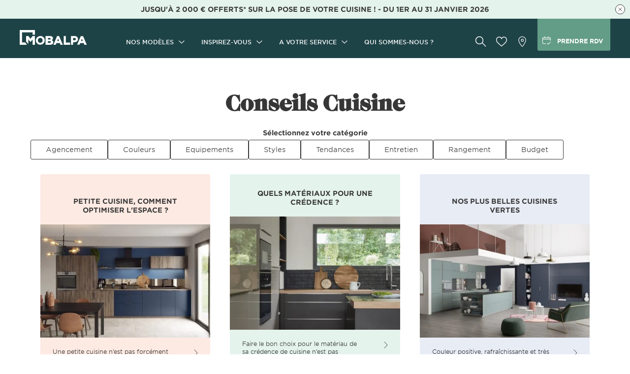

--- FILE ---
content_type: text/html; charset=utf-8
request_url: https://www.mobalpa.fr/cuisine/dossiers?page=8
body_size: 21631
content:
<!DOCTYPE html><html lang="fr"><head>
    <meta charset="utf-8">
    <meta content="width=device-width, initial-scale=1, user-scalable=no" name="viewport">
    <title>Conseils Cuisine | Mobalpa</title>
    <base href="/">
    <link href="https://api.mobalpa.fr" rel="preconnect">
    <link href="//sdk.privacy-center.org" rel="preconnect">
    <link href="//www.googletagmanager.com" rel="dns-prefetch">
    <link href="//sdk.privacy-center.org" rel="dns-prefetch">
    <link href="favicon.ico" rel="icon" type="image/x-icon">
    <link href="manifest.webmanifest" rel="manifest">
    <link href="/assets/icons/icon-192x192.png" rel="apple-touch-icon">
    <meta content="#1e4347" name="theme-color">
<link rel="stylesheet" href="styles.16c85e134deeef98.css"><style ng-transition="serverApp">[_nghost-sc170]{min-height:100vh}[_nghost-sc170]   .content[_ngcontent-sc170]{min-height:100vh}.content--b2b[_ngcontent-sc170]{padding-top:70px}@media screen and (min-width: 1060px){.content--b2b[_ngcontent-sc170]{padding-top:80px}}</style><meta name="google-site-verification" content="G5bbw38ksPTJ3iYOT3HUphkk20r8e9cKqKT18aQ5cOI"><style ng-transition="serverApp">[_nghost-sc166]{display:block}app-au-coeur-des-alpes-page   [_nghost-sc166]   .mat-drawer-container[_ngcontent-sc166], app-contact-page   [_nghost-sc166]   .mat-drawer-container[_ngcontent-sc166]{min-height:auto}</style><style ng-transition="serverApp">[_nghost-sc169]{content-visibility:auto;contain-intrinsic-size:650px}</style><link rel="canonical" href="https://www.mobalpa.fr/cuisine/dossiers"><style ng-transition="serverApp">@media screen and (max-width: 1059px){app-page-title[_ngcontent-sc195]{max-width:78.67%;margin:0 auto}}.filtering-tools[_ngcontent-sc195]{display:flex;justify-content:space-between;align-items:center;padding:0 5.3333vw;margin-bottom:3rem;height:40px}@media screen and (min-width: 440px){.filtering-tools[_ngcontent-sc195]{max-width:375px;margin-left:auto;margin-right:auto}}@media screen and (min-width: 768px){.filtering-tools[_ngcontent-sc195]{padding:0}.filtering-tools[_ngcontent-sc195]   button[_ngcontent-sc195]{width:178px}}button[_ngcontent-sc195]{width:162px;margin-right:2rem}button[_ngcontent-sc195]   svg[_ngcontent-sc195]{width:10px;height:10px;margin-right:9px}.mat-form-field[_ngcontent-sc195]{top:10px}.featured-topic[_ngcontent-sc195]{position:relative}.featured-topic[_ngcontent-sc195]   .background[_ngcontent-sc195]{position:absolute;bottom:3rem;right:0;width:70%;height:442px;z-index:-1}@media screen and (min-width: 1160px){.featured-topic[_ngcontent-sc195]   .background[_ngcontent-sc195]{bottom:auto;top:7rem;width:49.27%}}.featured-topic[_ngcontent-sc195]   .content[_ngcontent-sc195]{display:flex;flex-direction:column;align-items:center;justify-content:center;width:100%;margin-top:0;margin-bottom:3.3rem;padding:4rem 4rem 3rem}@media screen and (min-width: 768px){.featured-topic[_ngcontent-sc195]   .content[_ngcontent-sc195]{align-items:flex-start;width:67.5rem;height:44.2rem;margin-left:auto;padding-left:21.3rem;margin-top:-10rem}}@media screen and (min-width: 1024px){.featured-topic[_ngcontent-sc195]   .content[_ngcontent-sc195]{margin-top:-30rem;margin-bottom:5rem}}@media screen and (min-width: 1330px){.featured-topic[_ngcontent-sc195]   .content[_ngcontent-sc195]{margin-top:-37.2rem;padding-left:11.3rem}}.featured-topic[_ngcontent-sc195]   .picture-wrapper[_ngcontent-sc195]{max-width:663px}@media screen and (min-width: 1024px){.featured-topic[_ngcontent-sc195]   .picture-wrapper[_ngcontent-sc195]{margin-left:2.5rem;width:50%}}@media screen and (min-width: 1330px){.featured-topic[_ngcontent-sc195]   .picture-wrapper[_ngcontent-sc195]{margin-left:10.5rem;width:auto}}.featured-topic[_ngcontent-sc195]   .title[_ngcontent-sc195]{display:block;margin-bottom:2rem;font:700 1.8rem Gotham,GothamSSm-fallback,sans-serif;line-height:2.2rem;text-align:center;text-transform:uppercase}@media screen and (min-width: 768px){.featured-topic[_ngcontent-sc195]   .title[_ngcontent-sc195]{font-size:2.8rem;line-height:2.8rem;text-align:left}}.featured-topic[_ngcontent-sc195]   .text[_ngcontent-sc195]{margin-bottom:3.5rem;font:400 1.4rem Gotham,GothamSSm-fallback,sans-serif;line-height:1.8rem}.featured-topic.leftSideContent[_ngcontent-sc195]   .content-wrapper[_ngcontent-sc195]{position:relative;display:flex;flex-direction:column}@media screen and (min-width: 768px){.featured-topic.leftSideContent[_ngcontent-sc195]{margin-top:6.6rem}.featured-topic.leftSideContent[_ngcontent-sc195]   .content-wrapper[_ngcontent-sc195]{flex-direction:row}}.featured-topic.leftSideContent[_ngcontent-sc195]   .content[_ngcontent-sc195]{margin-top:0;margin-left:0;order:1}@media screen and (min-width: 768px){.featured-topic.leftSideContent[_ngcontent-sc195]   .content[_ngcontent-sc195]{padding:4rem 10.3rem 3rem 4rem}}@media screen and (min-width: 1024px){.featured-topic.leftSideContent[_ngcontent-sc195]   .content[_ngcontent-sc195]{margin-top:7rem;padding-left:4rem;width:61.5rem;padding-right:5rem}}.featured-topic.leftSideContent[_ngcontent-sc195]   .picture-wrapper[_ngcontent-sc195]{order:-1;margin-right:0}@media screen and (min-width: 768px){.featured-topic.leftSideContent[_ngcontent-sc195]   .picture-wrapper[_ngcontent-sc195]{order:2;width:auto;margin-top:5rem}}@media screen and (min-width: 1024px){.featured-topic.leftSideContent[_ngcontent-sc195]   .picture-wrapper[_ngcontent-sc195]{margin-top:0;margin-left:auto;margin-right:2.5rem;width:50%}}@media screen and (min-width: 1330px){.featured-topic.leftSideContent[_ngcontent-sc195]   .picture-wrapper[_ngcontent-sc195]{margin-right:10.5rem;width:auto}}.featured-topic.leftSideContent[_ngcontent-sc195]   .background[_ngcontent-sc195]{right:auto;left:0}@media screen and (min-width: 650px){.itemsWrapper[_ngcontent-sc195]{display:flex;flex-wrap:wrap}}.itemsWrapper[_ngcontent-sc195]   .item[_ngcontent-sc195]{display:flex;flex-direction:column;justify-content:flex-end;margin:0 2rem 2rem;color:#363636;border-radius:3px;overflow:hidden}@media screen and (min-width: 650px){.itemsWrapper[_ngcontent-sc195]   .item[_ngcontent-sc195]{flex-basis:calc(50% - 4rem);max-width:calc(50% - 4rem)}}@media screen and (min-width: 1024px){.itemsWrapper[_ngcontent-sc195]   .item[_ngcontent-sc195]{flex-basis:calc(33.33% - 4rem);max-width:calc(33.33% - 4rem)}}.itemsWrapper[_ngcontent-sc195]   .item[_ngcontent-sc195]   .title[_ngcontent-sc195]{display:flex;justify-content:center;align-items:center;padding:3rem 4rem 2rem;font:700 1.4rem Gotham,GothamSSm-fallback,sans-serif;line-height:1.8rem;text-align:center;text-transform:uppercase;min-height:75px;margin-bottom:0}.itemsWrapper[_ngcontent-sc195]   .item[_ngcontent-sc195]   .picture-wrapper[_ngcontent-sc195]{overflow:hidden}.itemsWrapper[_ngcontent-sc195]   .item[_ngcontent-sc195]   .intro[_ngcontent-sc195]{position:relative;max-width:100%;padding:2rem 2rem 3rem;font-size:1.2rem;line-height:1.6rem;display:flex;justify-content:space-between}@media screen and (min-width: 768px){.itemsWrapper[_ngcontent-sc195]   .item[_ngcontent-sc195]   .intro[_ngcontent-sc195]{padding:2rem 2.5rem 3rem}}.itemsWrapper[_ngcontent-sc195]   .item[_ngcontent-sc195]   .intro[_ngcontent-sc195]   svg[_ngcontent-sc195]{margin-top:.4rem;width:.8rem;height:1.4rem;margin-left:4rem;flex-shrink:0}.itemsWrapper[_ngcontent-sc195]   .item[_ngcontent-sc195]:hover   app-picture[_ngcontent-sc195]{transform:scale(1.2)}app-dynamic-content-container.first[_ngcontent-sc195]{display:block;margin:3rem 0}</style><style ng-transition="serverApp">mat-spinner[_ngcontent-sc60]{margin:4rem auto}</style><style ng-transition="serverApp">.mat-progress-spinner{display:block;position:relative;overflow:hidden}.mat-progress-spinner svg{position:absolute;transform:rotate(-90deg);top:0;left:0;transform-origin:center;overflow:visible}.mat-progress-spinner circle{fill:rgba(0,0,0,0);transition:stroke-dashoffset 225ms linear}.cdk-high-contrast-active .mat-progress-spinner circle{stroke:CanvasText}.mat-progress-spinner[mode=indeterminate] svg{animation:mat-progress-spinner-linear-rotate 2000ms linear infinite}.mat-progress-spinner[mode=indeterminate] circle{transition-property:stroke;animation-duration:4000ms;animation-timing-function:cubic-bezier(0.35, 0, 0.25, 1);animation-iteration-count:infinite}.mat-progress-spinner._mat-animation-noopable svg,.mat-progress-spinner._mat-animation-noopable circle{animation:none;transition:none}@keyframes mat-progress-spinner-linear-rotate{0%{transform:rotate(0deg)}100%{transform:rotate(360deg)}}@keyframes mat-progress-spinner-stroke-rotate-100{0%{stroke-dashoffset:268.606171575px;transform:rotate(0)}12.5%{stroke-dashoffset:56.5486677px;transform:rotate(0)}12.5001%{stroke-dashoffset:56.5486677px;transform:rotateX(180deg) rotate(72.5deg)}25%{stroke-dashoffset:268.606171575px;transform:rotateX(180deg) rotate(72.5deg)}25.0001%{stroke-dashoffset:268.606171575px;transform:rotate(270deg)}37.5%{stroke-dashoffset:56.5486677px;transform:rotate(270deg)}37.5001%{stroke-dashoffset:56.5486677px;transform:rotateX(180deg) rotate(161.5deg)}50%{stroke-dashoffset:268.606171575px;transform:rotateX(180deg) rotate(161.5deg)}50.0001%{stroke-dashoffset:268.606171575px;transform:rotate(180deg)}62.5%{stroke-dashoffset:56.5486677px;transform:rotate(180deg)}62.5001%{stroke-dashoffset:56.5486677px;transform:rotateX(180deg) rotate(251.5deg)}75%{stroke-dashoffset:268.606171575px;transform:rotateX(180deg) rotate(251.5deg)}75.0001%{stroke-dashoffset:268.606171575px;transform:rotate(90deg)}87.5%{stroke-dashoffset:56.5486677px;transform:rotate(90deg)}87.5001%{stroke-dashoffset:56.5486677px;transform:rotateX(180deg) rotate(341.5deg)}100%{stroke-dashoffset:268.606171575px;transform:rotateX(180deg) rotate(341.5deg)}}</style><style mat-spinner-animation="0">
 @keyframes mat-progress-spinner-stroke-rotate-0 {
    0%      { stroke-dashoffset: -29.845130209103033;  transform: rotate(0); }
    12.5%   { stroke-dashoffset: -6.283185307179586;    transform: rotate(0); }
    12.5001%  { stroke-dashoffset: -6.283185307179586;    transform: rotateX(180deg) rotate(72.5deg); }
    25%     { stroke-dashoffset: -29.845130209103033;  transform: rotateX(180deg) rotate(72.5deg); }

    25.0001%   { stroke-dashoffset: -29.845130209103033;  transform: rotate(270deg); }
    37.5%   { stroke-dashoffset: -6.283185307179586;    transform: rotate(270deg); }
    37.5001%  { stroke-dashoffset: -6.283185307179586;    transform: rotateX(180deg) rotate(161.5deg); }
    50%     { stroke-dashoffset: -29.845130209103033;  transform: rotateX(180deg) rotate(161.5deg); }

    50.0001%  { stroke-dashoffset: -29.845130209103033;  transform: rotate(180deg); }
    62.5%   { stroke-dashoffset: -6.283185307179586;    transform: rotate(180deg); }
    62.5001%  { stroke-dashoffset: -6.283185307179586;    transform: rotateX(180deg) rotate(251.5deg); }
    75%     { stroke-dashoffset: -29.845130209103033;  transform: rotateX(180deg) rotate(251.5deg); }

    75.0001%  { stroke-dashoffset: -29.845130209103033;  transform: rotate(90deg); }
    87.5%   { stroke-dashoffset: -6.283185307179586;    transform: rotate(90deg); }
    87.5001%  { stroke-dashoffset: -6.283185307179586;    transform: rotateX(180deg) rotate(341.5deg); }
    100%    { stroke-dashoffset: -29.845130209103033;  transform: rotateX(180deg) rotate(341.5deg); }
  }
</style><style ng-transition="serverApp">.mat-drawer-container{position:relative;z-index:1;box-sizing:border-box;-webkit-overflow-scrolling:touch;display:block;overflow:hidden}.mat-drawer-container[fullscreen]{top:0;left:0;right:0;bottom:0;position:absolute}.mat-drawer-container[fullscreen].mat-drawer-container-has-open{overflow:hidden}.mat-drawer-container.mat-drawer-container-explicit-backdrop .mat-drawer-side{z-index:3}.mat-drawer-container.ng-animate-disabled .mat-drawer-backdrop,.mat-drawer-container.ng-animate-disabled .mat-drawer-content,.ng-animate-disabled .mat-drawer-container .mat-drawer-backdrop,.ng-animate-disabled .mat-drawer-container .mat-drawer-content{transition:none}.mat-drawer-backdrop{top:0;left:0;right:0;bottom:0;position:absolute;display:block;z-index:3;visibility:hidden}.mat-drawer-backdrop.mat-drawer-shown{visibility:visible}.mat-drawer-transition .mat-drawer-backdrop{transition-duration:400ms;transition-timing-function:cubic-bezier(0.25, 0.8, 0.25, 1);transition-property:background-color,visibility}.cdk-high-contrast-active .mat-drawer-backdrop{opacity:.5}.mat-drawer-content{position:relative;z-index:1;display:block;height:100%;overflow:auto}.mat-drawer-transition .mat-drawer-content{transition-duration:400ms;transition-timing-function:cubic-bezier(0.25, 0.8, 0.25, 1);transition-property:transform,margin-left,margin-right}.mat-drawer{position:relative;z-index:4;display:block;position:absolute;top:0;bottom:0;z-index:3;outline:0;box-sizing:border-box;overflow-y:auto;transform:translate3d(-100%, 0, 0)}.cdk-high-contrast-active .mat-drawer,.cdk-high-contrast-active [dir=rtl] .mat-drawer.mat-drawer-end{border-right:solid 1px currentColor}.cdk-high-contrast-active [dir=rtl] .mat-drawer,.cdk-high-contrast-active .mat-drawer.mat-drawer-end{border-left:solid 1px currentColor;border-right:none}.mat-drawer.mat-drawer-side{z-index:2}.mat-drawer.mat-drawer-end{right:0;transform:translate3d(100%, 0, 0)}[dir=rtl] .mat-drawer{transform:translate3d(100%, 0, 0)}[dir=rtl] .mat-drawer.mat-drawer-end{left:0;right:auto;transform:translate3d(-100%, 0, 0)}.mat-drawer[style*="visibility: hidden"]{display:none}.mat-drawer-inner-container{width:100%;height:100%;overflow:auto;-webkit-overflow-scrolling:touch}.mat-sidenav-fixed{position:fixed}</style><style ng-transition="serverApp">[_nghost-sc165]{position:relative;display:block;padding:50px 20px;min-height:100%}.sidenav-header[_ngcontent-sc165]{position:relative;height:55px;margin-bottom:4.5rem}.sidenav-menu[_ngcontent-sc165]{margin:0 -20px 4.6rem}.sidenav-menu[_ngcontent-sc165]   li[_ngcontent-sc165]{position:relative;padding:0 0 0 2rem;font-size:1.4rem;height:4.8rem;display:flex;align-items:center;overflow:hidden}.sidenav-menu[_ngcontent-sc165]   li.bold[_ngcontent-sc165]{font-weight:700;text-transform:uppercase}.sidenav-menu[_ngcontent-sc165]   li[_ngcontent-sc165]:not(.panel-title){border-bottom:1px solid #f5f5f5}.sidenav-menu[_ngcontent-sc165]   li[_ngcontent-sc165]:not(.panel-title).has-depth:after{content:"";position:absolute;top:50%;right:15px;width:13px;height:13px;background:url(/assets/images/svg/menuMobile-arrow.svg);transform:translateY(-50%);pointer-events:none}.panel[_ngcontent-sc165]{position:absolute;top:0;left:0;width:100%;height:100%;background-color:#fff;z-index:1;transform:translate(-100%);transition:.4s ease}.panel-title[_ngcontent-sc165]{height:auto!important;padding:25px 45px!important;font:700 18px Gotham,GothamSSm-fallback,sans-serif;text-transform:uppercase;background-color:#f5f5f5}.panel-title[_ngcontent-sc165]:before{content:"";position:absolute;left:20px;top:50%;width:16px;height:16px;background:url(/assets/images/svg/menuMobile-arrow.svg) no-repeat;background-size:contain;transform:translateY(-50%) rotate(180deg)}.panel.active[_ngcontent-sc165]{transform:translate(0);transition:.4s ease}ul[_ngcontent-sc165]{padding-top:0}ul[_ngcontent-sc165]   a[_ngcontent-sc165]{display:flex;align-items:center;width:100%;height:100%}.store-cta[_ngcontent-sc165]{padding:6px 15px 0;height:55px;display:flex;justify-content:center;align-items:center;color:#fff;background:#639d87;border-radius:0 0 3px 3px;position:relative;position:absolute;top:0;right:0}.store-cta[_ngcontent-sc165]   span[_ngcontent-sc165]{text-transform:uppercase;font-size:1.2rem;line-height:1rem;font-weight:600;width:100%;margin-left:.6rem}.store-cta[_ngcontent-sc165]   .appointment[_ngcontent-sc165]{display:block}mat-select[_ngcontent-sc165]{width:162px}.fake-search-field[_ngcontent-sc165]{width:100%;height:4rem;line-height:4rem;margin:0 auto 2.5rem;background:#fff;cursor:pointer;border-radius:3px;color:#363636;display:flex;justify-content:flex-start;align-items:center;padding:0 1rem;border-bottom:1px solid #363636}.fake-search-field[_ngcontent-sc165]   svg[_ngcontent-sc165]{fill:none;stroke:#363636;stroke-width:1px;width:1.7rem;height:1.6rem;margin-right:1rem}app-menu-link[_ngcontent-sc165]{display:block;width:100%;height:100%}.w-icon[_ngcontent-sc165]{border-bottom:none!important}.w-icon[_ngcontent-sc165]   span[_ngcontent-sc165]{font-size:13px}.w-icon[_ngcontent-sc165]   svg[_ngcontent-sc165]{width:18px;height:18px;margin-right:1rem}.w-icon[_ngcontent-sc165]:hover{color:#639d87}.mt-3[_ngcontent-sc165]{margin-top:3rem}</style><style ng-transition="serverApp">.nav-up[_nghost-sc155]   .menu-mobile[_ngcontent-sc155]{transform:translateY(-70px);position:fixed}.scrolled[_nghost-sc155]   .menu-mobile[_ngcontent-sc155]{position:fixed}.main-logo[_ngcontent-sc155]:focus{outline:none}.menu-mobile[_ngcontent-sc155]{display:flex;justify-content:flex-start;align-items:center;padding:0 5.6%;background:#1e4347;width:100%;height:70px;transition:transform .2s ease-in-out;top:0;left:0;z-index:100;box-shadow:0 3px 6px #000}.menu-mobile[_ngcontent-sc155] > svg[_ngcontent-sc155]{margin-right:7.64%;position:relative}.menu-mobile[_ngcontent-sc155] > svg.burger-icon[_ngcontent-sc155]{width:2.3rem;height:1.6rem;top:2px}.menu-mobile[_ngcontent-sc155] > svg.close-icon[_ngcontent-sc155]{fill:none;stroke-width:1px;stroke:#fff;width:1.8rem;height:1.8rem;top:3px}.main-logo[_ngcontent-sc155]{width:110px;height:24px;fill:#fff}.store-cta[_ngcontent-sc155]{padding:6px 15px 0;height:55px;display:flex;justify-content:center;align-items:center;color:#fff;background:#639d87;border-radius:0 0 3px 3px;position:relative;align-self:start;margin-left:auto}.store-cta[_ngcontent-sc155]   span[_ngcontent-sc155]{text-transform:uppercase;font-size:1.2rem;line-height:1rem;font-weight:600;width:100%;margin-left:.6rem}.store-cta[_ngcontent-sc155]   .appointment[_ngcontent-sc155]{display:block}.store-cta[_ngcontent-sc155]   svg[_ngcontent-sc155]{fill:none;stroke:currentColor;stroke-width:2px;width:20px;height:25px}[_nghost-sc155]:not(.scrolled)   .home-page[_ngcontent-sc155]{position:fixed;z-index:100;width:100%}[_nghost-sc155]:not(.scrolled)   .home-page[_ngcontent-sc155]   .menu-mobile[_ngcontent-sc155]{background:transparent;box-shadow:none}</style><style ng-transition="serverApp">.search[_ngcontent-sc163]{display:block;position:fixed;z-index:999;width:100vw;top:70px;left:0}.search.in-sidebar[_ngcontent-sc163]{width:85.33vw;top:50px!important}.search.in-sidebar[_ngcontent-sc163]   .search-results[_ngcontent-sc163]{width:85.33vw}.search.promo-small[_ngcontent-sc163]:not(.search.in-sidebar){top:120px!important}.search.promo-small[_ngcontent-sc163]:not(.search.in-sidebar)   .search-results[_ngcontent-sc163]{height:calc(100vh - (120px + 14.5rem));top:calc(120px + 14.5rem)}.search-background[_ngcontent-sc163]{height:calc(100vh - 70px)!important;background:#ffffff!important}.search-reset[_ngcontent-sc163]{color:#9b9b9bde;text-decoration:underline!important;padding:0 5.3333vw;font-size:1.2rem;font-weight:700;cursor:pointer;margin:0}.search-form[_ngcontent-sc163]{display:flex;justify-content:space-between;align-items:center;width:100%;padding:1.5rem 5.3333vw}.search-form-input[_ngcontent-sc163]{font-weight:700;width:75%;height:4rem;padding:0 1rem;border-radius:.3rem;border:.1rem solid rgba(155,155,155,.87);background:#fff;outline:none}.search-form-input[_ngcontent-sc163]::placeholder{font-weight:400}.search-form-wrapper[_ngcontent-sc163]{display:flex;flex-direction:column;background:#ffffff}.search-close[_ngcontent-sc163]{cursor:pointer;margin:0;position:static}@media screen and (min-width: 768px){.search-close[_ngcontent-sc163]{position:absolute;top:2rem;right:4rem}}.search-count[_ngcontent-sc163]{padding:2rem 5.3333vw}.search-count-bold[_ngcontent-sc163]{font-weight:700}.search-results[_ngcontent-sc163]{height:calc(100vh - (70px + 14.5rem));top:calc(70px + 14.5rem);position:fixed;z-index:999;left:0;background:#fff;overflow-y:scroll;width:100vw;padding:0 5.3333vw}.search-results-title[_ngcontent-sc163]{font-family:Caslon,Caslon-fallback,serif;font-size:2.8rem;padding-bottom:1.5rem;padding-left:1rem;margin-bottom:0}.search-results-element[_ngcontent-sc163]{width:50%}.search-results-element-title[_ngcontent-sc163]{padding:1rem 0 .25rem;font-weight:700}.search-results-element[_ngcontent-sc163]   p[_ngcontent-sc163]{margin:0;white-space:break-spaces}.search-results-element[_ngcontent-sc163]:last-child{margin-left:1rem}.scroll-viewport[_ngcontent-sc163]{height:calc(100vh - (14.6rem + 70px))}.scroll-viewport-element[_ngcontent-sc163]{display:flex;width:100%;margin-bottom:1rem}.scroll-viewport[_ngcontent-sc163]::-webkit-scrollbar{display:none}</style><style ng-transition="serverApp">[_nghost-sc164]{width:100%;position:absolute;bottom:0;left:0}ul[_ngcontent-sc164]{width:100%;height:70px;display:flex;gap:1px;box-shadow:0 -5px 6px #00000029;color:#fff;font-size:12px}li[_ngcontent-sc164]{height:100%;flex:1;padding:0 .3rem;background-color:#639d87}li[_ngcontent-sc164]   a[_ngcontent-sc164]{width:100%;height:100%;display:flex;flex-direction:column;align-items:center;justify-content:center;gap:.3rem}li[_ngcontent-sc164]:before{display:none!important}li[_ngcontent-sc164]   span[_ngcontent-sc164]{text-align:center}li[_ngcontent-sc164]   svg[_ngcontent-sc164]{stroke:#fff;fill:none;width:17px;height:22px}li[_ngcontent-sc164]   svg.favorites[_ngcontent-sc164]{stroke-width:1.5px}.svg-sprite[_ngcontent-sc164]{display:none}</style><style ng-transition="serverApp">[_nghost-sc154]{display:block;position:relative;z-index:100}app-promotion-page   [_nghost-sc154]{display:none}.btn-close[_ngcontent-sc154]{width:25px;height:25px;position:absolute;top:10px;right:10px;padding:7px;background-color:#fff;border:1px solid #363636;border-radius:50%;z-index:3}.btn-close[_ngcontent-sc154]:hover{border-color:#1e4347;background-color:#1e4347}.btn-close[_ngcontent-sc154]:hover   svg[_ngcontent-sc154]{stroke:#fff!important}.btn-close[_ngcontent-sc154]   svg[_ngcontent-sc154]{stroke:#fff;stroke-width:2px;width:1.8rem;height:1.8rem}.banner-small[_ngcontent-sc154]{position:relative}.banner-small[_ngcontent-sc154]   .btn-close[_ngcontent-sc154]{width:20px;height:20px;padding:5px;top:50%;transform:translateY(-50%);border-color:#363636}.banner-small[_ngcontent-sc154]   .btn-close[_ngcontent-sc154]   svg[_ngcontent-sc154]{stroke:#363636;width:1.4rem;height:1.4rem}.banner-small[_ngcontent-sc154]   .content-wrapper[_ngcontent-sc154]{display:flex;justify-content:center;overflow:hidden;margin-right:3.5rem;margin-left:3.5rem;max-width:100%;max-height:50px;align-items:center;font-weight:700}@media screen and (min-width: 992px){.banner-small[_ngcontent-sc154]   .content-wrapper[_ngcontent-sc154]{margin-right:1rem;margin-left:1rem}}.banner-small[_ngcontent-sc154]   .content-wrapper[_ngcontent-sc154]   p[_ngcontent-sc154]{margin:1rem 0;font-size:1.2rem;text-transform:uppercase;text-align:center}@media screen and (min-width: 768px){.banner-small[_ngcontent-sc154]   .content-wrapper[_ngcontent-sc154]   p[_ngcontent-sc154]{font-size:1.4rem}}</style><style ng-transition="serverApp">@charset "UTF-8";[_nghost-sc138]   .breadcrumb[_ngcontent-sc138]{padding:0 3.2552vw;border-bottom:1px solid #f5f5f5}[_nghost-sc138]   .breadcrumb[_ngcontent-sc138] > ul[_ngcontent-sc138]{width:100%;max-width:1156px;margin:0 auto;display:flex;flex-wrap:wrap;align-items:center}[_nghost-sc138]   .breadcrumb[_ngcontent-sc138]   li[_ngcontent-sc138]{display:inline;font-size:1.2rem}[_nghost-sc138]   .breadcrumb[_ngcontent-sc138]   li[_ngcontent-sc138]:not(:first-child):before{content:"\203a";display:inline;padding:0 1ch}[_nghost-sc138]   .breadcrumb[_ngcontent-sc138]   li[_ngcontent-sc138]:last-child{font-weight:700}</style><style ng-transition="serverApp">.nav[_ngcontent-sc167]{padding:5rem 3.2552vw}@media screen and (min-width: 1060px){.nav[_ngcontent-sc167]{padding-top:1rem;padding-bottom:1rem}}.nav[_ngcontent-sc167]   .width-wrapper[_ngcontent-sc167]{width:100%;max-width:1156px;margin:0 auto;display:flex;flex-direction:column}@media screen and (min-width: 1060px){.nav[_ngcontent-sc167]   .width-wrapper[_ngcontent-sc167]{flex-direction:row}}.nav[_ngcontent-sc167]   li[_ngcontent-sc167]{display:flex;align-items:center;padding:1rem;cursor:pointer}@media screen and (max-width: 768px){.nav[_ngcontent-sc167]   li[_ngcontent-sc167]{height:5rem;border-bottom:1px solid #f5f5f5}}@media screen and (min-width: 1060px){.nav[_ngcontent-sc167]   li[_ngcontent-sc167]{padding:.5rem 0}}.nav[_ngcontent-sc167]   .pictos-links[_ngcontent-sc167]{margin-top:5rem}@media screen and (max-width: 1060px){.nav[_ngcontent-sc167]   .pictos-links[_ngcontent-sc167]{text-transform:uppercase;font-weight:700}}@media screen and (min-width: 1060px){.nav[_ngcontent-sc167]   .pictos-links[_ngcontent-sc167]{margin-top:4.4rem}}@media screen and (max-width: 768px){.nav[_ngcontent-sc167]   .pictos-links[_ngcontent-sc167]   li[_ngcontent-sc167]{height:4rem;border-bottom:none}}@media screen and (min-width: 1060px){.nav[_ngcontent-sc167]   .zone_1[_ngcontent-sc167]{display:flex;flex-grow:1}.nav[_ngcontent-sc167]   .zone_1[_ngcontent-sc167]   .col[_ngcontent-sc167]{padding:4rem 0;width:33%}}.nav[_ngcontent-sc167]   .zone_1[_ngcontent-sc167]   .title[_ngcontent-sc167]{text-transform:uppercase;font-weight:700;padding:2.5rem 1rem 1.5rem}@media screen and (max-width: 1060px){.nav[_ngcontent-sc167]   .zone_1[_ngcontent-sc167]   .title[_ngcontent-sc167]{display:flex;justify-content:space-between;padding:2.5rem 2rem 1.5rem 1rem;border-bottom:1px solid #f5f5f5}}@media screen and (min-width: 1060px){.nav[_ngcontent-sc167]   .zone_1[_ngcontent-sc167]   .title[_ngcontent-sc167]{padding:1.5rem 0}}.nav[_ngcontent-sc167]   .zone_1[_ngcontent-sc167]   .title[_ngcontent-sc167]   svg[_ngcontent-sc167]{width:13px;height:7px;stroke:#363636}.nav[_ngcontent-sc167]   .zone_1[_ngcontent-sc167]   .title.title-empty[_ngcontent-sc167]{border:none}.nav[_ngcontent-sc167]   .zone_1[_ngcontent-sc167]   div[_ngcontent-sc167]:last-child   li[_ngcontent-sc167]:last-child{border:none}.nav[_ngcontent-sc167]   .zone_2[_ngcontent-sc167]   a[_ngcontent-sc167]{margin:2rem 0 0;width:100%;height:27.5rem;box-shadow:5px 5px 8px #00000029;color:#fff;display:flex;flex-direction:column;padding:0 4rem;justify-content:center;align-items:center;background-repeat:no-repeat;background-position:center center;background-size:cover}@media screen and (min-width: 1060px){.nav[_ngcontent-sc167]   .zone_2[_ngcontent-sc167]   a[_ngcontent-sc167]{margin:0}}@media screen and (min-width: 768px){.nav[_ngcontent-sc167]   .zone_2[_ngcontent-sc167]   a[_ngcontent-sc167]{width:44.5rem;height:28.5rem}}.nav[_ngcontent-sc167]   .zone_2[_ngcontent-sc167]   .title[_ngcontent-sc167]{line-height:2.2rem;font-size:1.8rem;text-transform:uppercase;font-weight:700;max-width:300px;text-align:center}.nav[_ngcontent-sc167]   .zone_2[_ngcontent-sc167]   .describe[_ngcontent-sc167]{margin-top:2rem;line-height:2rem;max-width:215px;text-align:center}.nav[_ngcontent-sc167]   .zone_2[_ngcontent-sc167]   .cta[_ngcontent-sc167]{margin-top:2rem;background-color:#fff;color:#000;font-weight:700;padding:1.5rem;text-transform:uppercase;text-align:center;border-radius:.3rem;max-width:215px;transition:.5s ease-in-out}.nav[_ngcontent-sc167]   .zone_2[_ngcontent-sc167]:hover   .cta[_ngcontent-sc167], .nav[_ngcontent-sc167]   .zone_2[_ngcontent-sc167]:focus   .cta[_ngcontent-sc167]{background-color:#c4a376;color:#fff}.link[_ngcontent-sc167]:hover{color:#639d87}.store-link[_ngcontent-sc167]   a[_ngcontent-sc167], .catalog-link[_ngcontent-sc167]   a[_ngcontent-sc167], .appointment-link[_ngcontent-sc167]   a[_ngcontent-sc167]{justify-content:flex-start;display:flex;align-items:center}.appointment-link[_ngcontent-sc167]   svg[_ngcontent-sc167]{fill:none;stroke:#000}.store-link[_ngcontent-sc167]   svg[_ngcontent-sc167], .appointment-link[_ngcontent-sc167]   svg[_ngcontent-sc167]{width:18px;height:26px;margin-right:.5rem}@media screen and (min-width: 1060px){.store-link[_ngcontent-sc167], .appointment-link[_ngcontent-sc167]{margin-bottom:1rem}}.catalog-link[_ngcontent-sc167]   svg[_ngcontent-sc167]{fill:none;stroke:#363636;stroke-miterlimit:10;width:19px;height:16px;margin-right:.5rem}.toggled[_ngcontent-sc167]{background:#f5f5f5}.fading-menu[_ngcontent-sc167]{background:#f5f5f5;position:relative;overflow:hidden}.fading-menu[_ngcontent-sc167]:before{content:"";display:block;position:absolute;bottom:0;left:0;width:100%;height:1px;background-color:#363636}.fading-menu[_ngcontent-sc167]   li[_ngcontent-sc167]{padding-left:3rem;height:4rem;overflow-y:hidden;transition:all .5s}</style><style ng-transition="serverApp">[_nghost-sc168]{display:block}a[_ngcontent-sc168]:hover, a[_ngcontent-sc168]:focus{color:#639d87}.footer-main[_ngcontent-sc168]{padding:0 5.3333vw;margin-bottom:5rem}.footer-main[_ngcontent-sc168] > ul[_ngcontent-sc168] > li[_ngcontent-sc168]:not(.last):not(:last-child){border-bottom:1px solid #f5f5f5}.footer-main[_ngcontent-sc168]   a[_ngcontent-sc168], .footer-main[_ngcontent-sc168]   app-menu-link[_ngcontent-sc168], .footer-main[_ngcontent-sc168]   .submenu[_ngcontent-sc168]   label[_ngcontent-sc168]{display:flex;justify-content:space-between;align-items:center;text-decoration:none;height:50px;text-transform:uppercase;font-weight:700;cursor:pointer;padding:0 2rem 0 1rem}.footer-sn[_ngcontent-sc168]{background:#e8edf5;padding:40px 4rem;display:flex;flex-direction:column;justify-content:center;align-items:center}.footer-sn[_ngcontent-sc168]   .news[_ngcontent-sc168]{display:flex}.footer-sn[_ngcontent-sc168]   .news[_ngcontent-sc168]   p[_ngcontent-sc168]:first-child{text-align:right;max-width:150px;margin-right:15px}.footer-sn[_ngcontent-sc168]   .news[_ngcontent-sc168]   button[_ngcontent-sc168]{width:120px}.sn-links[_ngcontent-sc168]{display:flex;justify-content:center}.sn-links[_ngcontent-sc168]   li[_ngcontent-sc168]   a[_ngcontent-sc168]{display:block;width:40px;height:40px;border:1px solid #363636;border-radius:50%;margin:0 12px;transition:all .5s ease-in-out}.sn-links[_ngcontent-sc168]   li[_ngcontent-sc168]   a[_ngcontent-sc168]:hover{border-color:#1e4347;background-color:#1e4347}.sn-links[_ngcontent-sc168]   li[_ngcontent-sc168]   a[_ngcontent-sc168]:hover   svg[_ngcontent-sc168]{fill:#fff}.sn-links[_ngcontent-sc168]   li[_ngcontent-sc168]   a[_ngcontent-sc168]   svg[_ngcontent-sc168]{display:block;width:40px;height:40px;fill:#363636;position:relative;top:-1px;left:-1px;transition:fill .5s ease-in-out}.dk-main[_ngcontent-sc168]{padding:5rem 3.2552vw 4rem}.dk-main[_ngcontent-sc168] > ul[_ngcontent-sc168]{display:flex;width:100%;max-width:1156px;margin:0 auto}.dk-main[_ngcontent-sc168]   .parent[_ngcontent-sc168]{width:25%}.dk-main[_ngcontent-sc168]   .parent[_ngcontent-sc168]   span[_ngcontent-sc168]{display:block;text-transform:uppercase;font-weight:700;margin-bottom:1rem}.dk-news[_ngcontent-sc168]{background:#e8edf5;padding:5rem 3.2552vw}.dk-news[_ngcontent-sc168]   .width-wrapper[_ngcontent-sc168]{display:flex}.dk-news[_ngcontent-sc168]   .width-wrapper[_ngcontent-sc168] > div[_ngcontent-sc168]{width:50%}.dk-news[_ngcontent-sc168]   .width-wrapper[_ngcontent-sc168] > div.dk-newsletter[_ngcontent-sc168]   a.button[_ngcontent-sc168]{margin-top:1rem}@media screen and (min-width: 1060px){.dk-news[_ngcontent-sc168]   .width-wrapper[_ngcontent-sc168] > div.dk-newsletter[_ngcontent-sc168]{display:flex;align-items:center}.dk-news[_ngcontent-sc168]   .width-wrapper[_ngcontent-sc168] > div.dk-newsletter[_ngcontent-sc168]   a.button[_ngcontent-sc168]{margin-top:0}.dk-news[_ngcontent-sc168]   .width-wrapper[_ngcontent-sc168] > div.dk-newsletter[_ngcontent-sc168]   p[_ngcontent-sc168]{margin:0}}.dk-news[_ngcontent-sc168]   .width-wrapper[_ngcontent-sc168]   .title[_ngcontent-sc168]{text-transform:uppercase;font-weight:700;margin-bottom:1rem}.dk-sn[_ngcontent-sc168]{display:flex;align-items:center}.dk-sn[_ngcontent-sc168]   .title[_ngcontent-sc168]{margin-bottom:0!important}.dk-sn[_ngcontent-sc168]   p[_ngcontent-sc168]{margin-right:1rem}.dk-sn[_ngcontent-sc168]   .sn-links[_ngcontent-sc168] > li[_ngcontent-sc168]   a[_ngcontent-sc168]{margin:0 .7rem 0 0}.dk-sn[_ngcontent-sc168]   .sn-links[_ngcontent-sc168] > li[_ngcontent-sc168]:last-child   a[_ngcontent-sc168]{margin:0}.width-wrapper[_ngcontent-sc168]{width:100%;max-width:1156px;margin:0 auto}.newsletter-text[_ngcontent-sc168]{margin-right:2rem}</style><style ng-transition="serverApp">[_nghost-sc21]{display:block}a[_ngcontent-sc21]:hover, a[_ngcontent-sc21]:focus{color:#639d87}.footer-legals[_ngcontent-sc21]{padding:4.5rem 5.3333vw 5rem}.footer-legals[_ngcontent-sc21]   ul[_ngcontent-sc21]{margin-bottom:25px}.footer-legals[_ngcontent-sc21]   li[_ngcontent-sc21]{padding-bottom:.5rem;padding-left:1.2rem;position:relative}.footer-legals[_ngcontent-sc21]   svg[_ngcontent-sc21]{stroke:#000;position:absolute;left:0;top:8px;transform:rotate(-90deg);width:8px;height:4px;margin-right:5px}.footer-legals[_ngcontent-sc21]   app-menu-link[_ngcontent-sc21], .footer-legals[_ngcontent-sc21]   a[_ngcontent-sc21]{font-size:1.2rem;text-decoration:underline;font-weight:700}.footer-legals[_ngcontent-sc21]   app-menu-link[_ngcontent-sc21]:focus, .footer-legals[_ngcontent-sc21]   app-menu-link[_ngcontent-sc21]:hover, .footer-legals[_ngcontent-sc21]   a[_ngcontent-sc21]:focus, .footer-legals[_ngcontent-sc21]   a[_ngcontent-sc21]:hover{text-decoration:none}.dk-legals[_ngcontent-sc21]{padding:4.5rem 3.2552vw 7rem;font-size:1.2rem}@media screen and (min-width: 1060px){.dk-legals[_ngcontent-sc21] > div[_ngcontent-sc21]{display:flex;justify-content:space-between;align-items:center}}.dk-legals[_ngcontent-sc21]   p[_ngcontent-sc21]{display:flex;align-items:center;margin:0 0 1rem}@media screen and (min-width: 1060px){.dk-legals[_ngcontent-sc21]   p[_ngcontent-sc21]{margin:0}}.dk-legals[_ngcontent-sc21]   svg[_ngcontent-sc21]{width:34px;height:32px;margin-right:15px}.dk-legals[_ngcontent-sc21]   nav[_ngcontent-sc21]   ul[_ngcontent-sc21]{display:flex}.dk-legals[_ngcontent-sc21]   nav[_ngcontent-sc21]   li[_ngcontent-sc21]{display:flex;align-items:center}.dk-legals[_ngcontent-sc21]   nav[_ngcontent-sc21]   li[_ngcontent-sc21]:not(:first-child):before{content:"";display:block;width:1px;height:20px;background:#363636;margin:0 20px}.width-wrapper[_ngcontent-sc21]{width:100%;max-width:1156px;margin:0 auto}.copyright[_ngcontent-sc21]{font-size:1rem}@media screen and (min-width: 768px){.copyright[_ngcontent-sc21]{font-size:1.2rem}}</style><style ng-transition="serverApp">[_nghost-sc20]{display:inline-block}[_nghost-sc20]:hover   a[_ngcontent-sc20]:not(.disable-hover-color), [_nghost-sc20]:focus   a[_ngcontent-sc20]:not(.disable-hover-color){color:#639d87}a[_ngcontent-sc20]{display:flex;width:100%;height:100%;align-items:center}</style><meta name="description" content="Mobalpa vous donne des conseils sur la cuisine équipée : aménagement, rangement, tout y est."><meta name="twitter:card" content="summary"><meta name="twitter:image" content="https://api.mobalpa.fr/sites/default/files/styles/open_graph/public/opengraph/mobalpa.jpg"><meta name="twitter:title" content="Conseils Cuisine | Mobalpa"><meta name="twitter:description" content="Mobalpa vous donne des conseils sur la cuisine équipée : aménagement, rangement, tout y est."><meta name="apple-mobile-web-app-capable" content="yes"><meta name="apple-mobile-web-app-status-bar-style" content="black-translucent"><meta property="og:title" content="Conseils Cuisine | Mobalpa"><meta property="og:description" content="Mobalpa vous donne des conseils sur la cuisine équipée : aménagement, rangement, tout y est."><meta property="og:image" content="https://api.mobalpa.fr/sites/default/files/styles/open_graph/public/opengraph/mobalpa.jpg"><meta name="robots" content="index, follow"><link rel="alternate" hreflang="nl-be" href="//www.mobalpa.be/nl-be/keuken/dossiers"><link rel="alternate" hreflang="es-es" href="//www.mobalpa.es/es/cocina/expedientes"><link rel="alternate" hreflang="fr-be" href="//www.mobalpa.be/fr-be/cuisine/dossiers"><style ng-transition="serverApp">[_nghost-sc181]{display:block;text-align:center;padding-top:3.5rem}@media screen and (min-width: 768px){[_nghost-sc181]{padding-top:7rem}}[_nghost-sc181]   .surtitle[_ngcontent-sc181]{font-size:1.2rem;padding-bottom:1rem;margin-bottom:0;text-transform:uppercase;line-height:1.2rem}@media screen and (min-width: 768px){[_nghost-sc181]   .surtitle[_ngcontent-sc181]{padding-bottom:1.4rem}}[_nghost-sc181]   .title[_ngcontent-sc181]{font-family:Caslon,Caslon-fallback,serif;font-size:2.8rem;line-height:3rem;padding-bottom:1.5rem;margin-bottom:0}@media screen and (min-width: 768px){[_nghost-sc181]   .title[_ngcontent-sc181]{font-size:4.5rem;line-height:4.5rem;padding-bottom:2.3rem}}</style><style ng-transition="serverApp">p[_ngcontent-sc180]{margin:1.5rem 0 .5rem;padding:0 2rem}ul[_ngcontent-sc180]{display:flex;gap:.5rem;margin-bottom:3rem;padding:0 2rem;overflow:scroll}@media screen and (min-width: 1060px){p[_ngcontent-sc180]{margin-top:.5rem;text-align:center}ul[_ngcontent-sc180]{padding:0;overflow:initial;flex-wrap:wrap}}</style><style ng-transition="serverApp">[_nghost-sc53]{display:block;position:relative;transition:transform .3s ease-in-out}[_nghost-sc53] > div[_ngcontent-sc53]{text-align:center;width:100%;height:100%}[_nghost-sc53] > div[_ngcontent-sc53]:not(.loaded){background:#eee}app-home-standard-picture   [_nghost-sc53]   img[_ngcontent-sc53], app-b2b-hero-multi-focus   [_nghost-sc53]   img[_ngcontent-sc53]{width:100vw;height:100vh}app-hero-title-image-multi-focus   [_nghost-sc53]   img[_ngcontent-sc53]{width:100vw;height:100%}img[_ngcontent-sc53]{width:100%;height:auto;object-fit:cover}.caption[_ngcontent-sc53]{position:absolute;bottom:0;left:0;width:100%;padding:10px 15px;font-size:1.2rem;color:#363636;background-color:#ffffffb3;text-align:center}@media screen and (min-width: 768px){.caption[_ngcontent-sc53]{font-size:1.4rem}}#glideCustomerProjectPopin + .div-content   [_nghost-sc53] > div[_ngcontent-sc53]   img[_ngcontent-sc53]{border-radius:50%}.desktop-promo[_ngcontent-sc53]{max-width:70vw;width:auto!important;object-fit:contain!important}</style><style ng-transition="serverApp">[_nghost-sc194]{display:flex;align-items:center;justify-content:center;padding:5rem 0;gap:1.6rem}.current[_ngcontent-sc194]{border-radius:50%;background-color:#1e4347;color:#fff}a[_ngcontent-sc194], span[_ngcontent-sc194]{font-size:1.6rem;font-weight:500;display:flex;color:#c0c1c2;height:4.5rem;width:4.5rem;text-align:center;justify-content:center;align-items:center}a[_ngcontent-sc194]:hover, a[_ngcontent-sc194]:focus{color:#639d87}a[_ngcontent-sc194]:hover   svg[_ngcontent-sc194], a[_ngcontent-sc194]:focus   svg[_ngcontent-sc194]{stroke:#639d87}svg[_ngcontent-sc194]{height:2.1rem;width:2.1rem;fill:currentColor}.separator[_ngcontent-sc194]{padding:0 .5rem;font-size:1.75rem}</style><link rel="next" href="https://www.mobalpa.fr/cuisine/dossiers?page=2"></head>
<body class="mat-typography">
<app-root _nghost-sc170="" ng-version="15.2.6" ng-server-context="other"><app-header _ngcontent-sc170="" _nghost-sc166=""><!----><!----><mat-sidenav-container _ngcontent-sc166="" class="mat-drawer-container mat-sidenav-container ng-star-inserted"><div class="mat-drawer-backdrop ng-star-inserted"></div><!----><div class="cdk-visually-hidden cdk-focus-trap-anchor" aria-hidden="true"></div><mat-sidenav _ngcontent-sc166="" tabindex="-1" mode="push" class="mat-drawer mat-sidenav ng-tns-c148-0 ng-trigger ng-trigger-transform mat-drawer-push mat-sidenav-fixed ng-star-inserted" style="top:0px;bottom:0px;box-shadow:none;visibility:hidden;"><div cdkscrollable="" class="mat-drawer-inner-container ng-tns-c148-0"><app-sidenav-mobile _ngcontent-sc166="" _nghost-sc165="" class="ng-tns-c148-0"><div _ngcontent-sc165="" class="sidenav-search"><button _ngcontent-sc165="" class="fake-search-field"><svg _ngcontent-sc165=""><use _ngcontent-sc165="" href="#magnifying-glass"></use></svg><span _ngcontent-sc165="" innertext="Que recherchez-vous ?">Que recherchez-vous ?</span></button></div><nav _ngcontent-sc165="" class="sidenav-menu ng-star-inserted"><ul _ngcontent-sc165="" class="no-style ng-star-inserted"><li _ngcontent-sc165="" class="bold has-depth ng-star-inserted"><!---->Cuisines <!----><!----></li><!----><li _ngcontent-sc165="" class="bold has-depth ng-star-inserted"><!---->Dressings <!----><!----></li><!----><li _ngcontent-sc165="" class="bold has-depth ng-star-inserted"><!---->Meubles <!----><!----></li><!----><li _ngcontent-sc165="" class="bold has-depth ng-star-inserted"><!---->Salles de bains <!----><!----></li><!----><!----></ul><!----><ul _ngcontent-sc165="" class="no-style ng-star-inserted"><!----></ul><ul _ngcontent-sc165="" class="no-style ng-star-inserted"><li _ngcontent-sc165="" class="has-depth ng-star-inserted"><!---->Inspirez-vous <!----><!----></li><!----><!----><!----><!----><!----></ul><ul _ngcontent-sc165="" class="no-style ng-star-inserted"><li _ngcontent-sc165="" class="has-depth ng-star-inserted"><!---->A votre service <!----><!----></li><!----><!----><!----><!----><!----></ul><ul _ngcontent-sc165="" class="no-style ng-star-inserted"><li _ngcontent-sc165="" class="ng-star-inserted"><app-menu-link _ngcontent-sc165="" _nghost-sc20="" class="ng-star-inserted"><a _ngcontent-sc20="" class="ng-star-inserted" title="" href="/au-coeur-des-alpes">Qui sommes-nous ?</a><!----><!----></app-menu-link><!----><!----></li><!----><!----><!----><!----><!----></ul><!----><ul _ngcontent-sc165="" class="no-style panel ng-star-inserted" id="nos-modeles"><li _ngcontent-sc165="" class="panel-item panel-title"></li><ul _ngcontent-sc165="" class="no-style ng-star-inserted"><li _ngcontent-sc165="" class="has-depth"><!---->Cuisines <!----><!----></li></ul><ul _ngcontent-sc165="" class="no-style ng-star-inserted"><li _ngcontent-sc165="" class="has-depth"><!---->Dressings <!----><!----></li></ul><ul _ngcontent-sc165="" class="no-style ng-star-inserted"><li _ngcontent-sc165="" class="has-depth"><!---->Meubles <!----><!----></li></ul><ul _ngcontent-sc165="" class="no-style ng-star-inserted"><li _ngcontent-sc165="" class="has-depth"><!---->Salles de bains <!----><!----></li></ul><!----></ul><!----><!----><ul _ngcontent-sc165="" class="no-style panel ng-star-inserted" id="inspirez-vous"><li _ngcontent-sc165="" class="panel-item panel-title"></li><ul _ngcontent-sc165="" class="no-style ng-star-inserted"><li _ngcontent-sc165="" class="has-depth"><!---->Les projets de nos clients <!----><!----></li></ul><ul _ngcontent-sc165="" class="no-style ng-star-inserted"><li _ngcontent-sc165="" class="has-depth"><!---->Les collab's Mobalpa <!----><!----></li></ul><ul _ngcontent-sc165="" class="no-style ng-star-inserted"><li _ngcontent-sc165="" class="has-depth"><!---->Le Mag' <!----><!----></li></ul><!----></ul><!----><!----><ul _ngcontent-sc165="" class="no-style panel ng-star-inserted" id="a-votre-service"><li _ngcontent-sc165="" class="panel-item panel-title"></li><ul _ngcontent-sc165="" class="no-style ng-star-inserted"><li _ngcontent-sc165="" class="has-depth"><app-menu-link _ngcontent-sc165="" _nghost-sc20="" class="ng-star-inserted"><a _ngcontent-sc20="" class="ng-star-inserted" title="" href="/a-votre-service/pourquoi-choisir-mobalpa">Pourquoi choisir Mobalpa ?</a><!----><!----></app-menu-link><!----><!----></li></ul><ul _ngcontent-sc165="" class="no-style ng-star-inserted"><li _ngcontent-sc165="" class="has-depth"><app-menu-link _ngcontent-sc165="" _nghost-sc20="" class="ng-star-inserted"><a _ngcontent-sc20="" class="ng-star-inserted" title="" href="/a-votre-service/mobalpa-un-accompagnement-sur-mesure">Un accompagnement sur-mesure</a><!----><!----></app-menu-link><!----><!----></li></ul><ul _ngcontent-sc165="" class="no-style ng-star-inserted"><li _ngcontent-sc165="" class="has-depth"><app-menu-link _ngcontent-sc165="" _nghost-sc20="" class="ng-star-inserted"><a _ngcontent-sc20="" class="ng-star-inserted" title="" href="/a-votre-service/la-meilleure-garantie-du-marche">La meilleure garantie du marché</a><!----><!----></app-menu-link><!----><!----></li></ul><ul _ngcontent-sc165="" class="no-style ng-star-inserted"><li _ngcontent-sc165="" class="has-depth"><app-menu-link _ngcontent-sc165="" _nghost-sc20="" class="ng-star-inserted"><a _ngcontent-sc20="" class="ng-star-inserted" title="" href="/a-votre-service/mobalpa-a-votre-service">A votre service</a><!----><!----></app-menu-link><!----><!----></li></ul><!----></ul><!----><!----><!----><!----><!----><ul _ngcontent-sc165="" class="no-style panel ng-star-inserted" id="cuisines"><li _ngcontent-sc165="" class="panel-item panel-title"></li><li _ngcontent-sc165="" class="has-depth"><app-menu-link _ngcontent-sc165="" _nghost-sc20=""><a _ngcontent-sc20="" class="ng-star-inserted" title="" href="/cuisine">Cuisines</a><!----><!----></app-menu-link></li><ul _ngcontent-sc165="" class="no-style ng-star-inserted"><li _ngcontent-sc165="" class="has-depth"><app-menu-link _ngcontent-sc165="" _nghost-sc20="" class="ng-star-inserted"><a _ngcontent-sc20="" class="ng-star-inserted" title="" href="/cuisine/cuisines">Toutes nos cuisines</a><!----><!----></app-menu-link><!----><!----></li></ul><ul _ngcontent-sc165="" class="no-style ng-star-inserted"><li _ngcontent-sc165="" class="has-depth"><app-menu-link _ngcontent-sc165="" _nghost-sc20="" class="ng-star-inserted"><a _ngcontent-sc20="" class="ng-star-inserted" title="" href="/cuisine/implantation">Implantations de cuisines</a><!----><!----></app-menu-link><!----><!----></li></ul><ul _ngcontent-sc165="" class="no-style ng-star-inserted"><li _ngcontent-sc165="" class="has-depth"><app-menu-link _ngcontent-sc165="" _nghost-sc20="" class="ng-star-inserted"><a _ngcontent-sc20="" class="ng-star-inserted" title="" href="/cuisine/style">Styles de cuisines</a><!----><!----></app-menu-link><!----><!----></li></ul><ul _ngcontent-sc165="" class="no-style ng-star-inserted"><li _ngcontent-sc165="" class="has-depth"><app-menu-link _ngcontent-sc165="" _nghost-sc20="" class="ng-star-inserted"><a _ngcontent-sc20="" class="ng-star-inserted" title="" href="/cuisine/matieres-couleurs">Matières et couleurs</a><!----><!----></app-menu-link><!----><!----></li></ul><ul _ngcontent-sc165="" class="no-style ng-star-inserted"><li _ngcontent-sc165="" class="has-depth"><app-menu-link _ngcontent-sc165="" _nghost-sc20="" class="ng-star-inserted"><a _ngcontent-sc20="" class="ng-star-inserted" title="" href="/cuisine/equipements">Equipements</a><!----><!----></app-menu-link><!----><!----></li></ul><ul _ngcontent-sc165="" class="no-style ng-star-inserted"><li _ngcontent-sc165="" class="has-depth"><app-menu-link _ngcontent-sc165="" _nghost-sc20="" class="ng-star-inserted"><a _ngcontent-sc20="" class="ng-star-inserted" title="" href="/cuisine/prix-cuisine-sur-mesure">Et si on parlait prix ?</a><!----><!----></app-menu-link><!----><!----></li></ul><!----></ul><!----><!----><ul _ngcontent-sc165="" class="no-style panel ng-star-inserted" id="dressings"><li _ngcontent-sc165="" class="panel-item panel-title"></li><li _ngcontent-sc165="" class="has-depth"><app-menu-link _ngcontent-sc165="" _nghost-sc20=""><a _ngcontent-sc20="" class="ng-star-inserted" title="" href="/dressing">Dressings</a><!----><!----></app-menu-link></li><ul _ngcontent-sc165="" class="no-style ng-star-inserted"><li _ngcontent-sc165="" class="has-depth"><app-menu-link _ngcontent-sc165="" _nghost-sc20="" class="ng-star-inserted"><a _ngcontent-sc20="" class="ng-star-inserted" title="" href="/dressing/dressings">Tous nos dressings</a><!----><!----></app-menu-link><!----><!----></li></ul><ul _ngcontent-sc165="" class="no-style ng-star-inserted"><li _ngcontent-sc165="" class="has-depth"><app-menu-link _ngcontent-sc165="" _nghost-sc20="" class="ng-star-inserted"><a _ngcontent-sc20="" class="ng-star-inserted" title="" href="/dressing/implantation">Implantations de dressings</a><!----><!----></app-menu-link><!----><!----></li></ul><ul _ngcontent-sc165="" class="no-style ng-star-inserted"><li _ngcontent-sc165="" class="has-depth"><app-menu-link _ngcontent-sc165="" _nghost-sc20="" class="ng-star-inserted"><a _ngcontent-sc20="" class="ng-star-inserted" title="" href="/dressing/style">Styles de dressings</a><!----><!----></app-menu-link><!----><!----></li></ul><!----></ul><!----><!----><ul _ngcontent-sc165="" class="no-style panel ng-star-inserted" id="meubles"><li _ngcontent-sc165="" class="panel-item panel-title"></li><li _ngcontent-sc165="" class="has-depth"><app-menu-link _ngcontent-sc165="" _nghost-sc20=""><a _ngcontent-sc20="" class="ng-star-inserted" title="" href="/meuble-sur-mesure">Meubles</a><!----><!----></app-menu-link></li><ul _ngcontent-sc165="" class="no-style ng-star-inserted"><li _ngcontent-sc165="" class="has-depth"><app-menu-link _ngcontent-sc165="" _nghost-sc20="" class="ng-star-inserted"><a _ngcontent-sc20="" class="ng-star-inserted" title="" href="/meuble-sur-mesure/meubles-entree">Meubles d'entrée</a><!----><!----></app-menu-link><!----><!----></li></ul><ul _ngcontent-sc165="" class="no-style ng-star-inserted"><li _ngcontent-sc165="" class="has-depth"><app-menu-link _ngcontent-sc165="" _nghost-sc20="" class="ng-star-inserted"><a _ngcontent-sc20="" class="ng-star-inserted" title="" href="/meuble-sur-mesure/meubles-de-bureau">Meubles de bureau</a><!----><!----></app-menu-link><!----><!----></li></ul><ul _ngcontent-sc165="" class="no-style ng-star-inserted"><li _ngcontent-sc165="" class="has-depth"><app-menu-link _ngcontent-sc165="" _nghost-sc20="" class="ng-star-inserted"><a _ngcontent-sc20="" class="ng-star-inserted" title="" href="/meuble-sur-mesure/meubles-de-chambre">Meubles de chambre</a><!----><!----></app-menu-link><!----><!----></li></ul><ul _ngcontent-sc165="" class="no-style ng-star-inserted"><li _ngcontent-sc165="" class="has-depth"><app-menu-link _ngcontent-sc165="" _nghost-sc20="" class="ng-star-inserted"><a _ngcontent-sc20="" class="ng-star-inserted" title="" href="/meuble-sur-mesure/meubles-de-salon">Meubles de salon</a><!----><!----></app-menu-link><!----><!----></li></ul><ul _ngcontent-sc165="" class="no-style ng-star-inserted"><li _ngcontent-sc165="" class="has-depth"><app-menu-link _ngcontent-sc165="" _nghost-sc20="" class="ng-star-inserted"><a _ngcontent-sc20="" class="ng-star-inserted" title="" href="/meuble-sur-mesure/cellier-buanderie">Celliers et buanderies</a><!----><!----></app-menu-link><!----><!----></li></ul><!----></ul><!----><!----><ul _ngcontent-sc165="" class="no-style panel ng-star-inserted" id="salles-de-bains"><li _ngcontent-sc165="" class="panel-item panel-title"></li><li _ngcontent-sc165="" class="has-depth"><app-menu-link _ngcontent-sc165="" _nghost-sc20=""><a _ngcontent-sc20="" class="ng-star-inserted" title="" href="/salle-de-bain">Salles de bains</a><!----><!----></app-menu-link></li><ul _ngcontent-sc165="" class="no-style ng-star-inserted"><li _ngcontent-sc165="" class="has-depth"><app-menu-link _ngcontent-sc165="" _nghost-sc20="" class="ng-star-inserted"><a _ngcontent-sc20="" class="ng-star-inserted" title="" href="/salle-de-bain/salles-de-bains">Toutes nos salles de bains</a><!----><!----></app-menu-link><!----><!----></li></ul><ul _ngcontent-sc165="" class="no-style ng-star-inserted"><li _ngcontent-sc165="" class="has-depth"><app-menu-link _ngcontent-sc165="" _nghost-sc20="" class="ng-star-inserted"><a _ngcontent-sc20="" class="ng-star-inserted" title="" href="/salle-de-bain/style">Styles de salles de bains</a><!----><!----></app-menu-link><!----><!----></li></ul><!----></ul><!----><!----><!----><!----><!----><!----><ul _ngcontent-sc165="" class="no-style panel ng-star-inserted" id="les-projets-de-nos-clients"><li _ngcontent-sc165="" class="panel-item panel-title"></li><li _ngcontent-sc165="" class="has-depth"><app-menu-link _ngcontent-sc165="" _nghost-sc20=""><a _ngcontent-sc20="" class="ng-star-inserted" title="" href="/cuisine/portraits">Les projets de nos clients</a><!----><!----></app-menu-link></li><ul _ngcontent-sc165="" class="no-style ng-star-inserted"><li _ngcontent-sc165="" class="has-depth"><app-menu-link _ngcontent-sc165="" _nghost-sc20="" class="ng-star-inserted"><a _ngcontent-sc20="" class="ng-star-inserted" title="" href="/cuisine/portraits/je-voulais-creer-une-ambiance-propre-a-chaque-piece-de-l-appartement">L'appartement de Oriane</a><!----><!----></app-menu-link><!----><!----></li></ul><ul _ngcontent-sc165="" class="no-style ng-star-inserted"><li _ngcontent-sc165="" class="has-depth"><app-menu-link _ngcontent-sc165="" _nghost-sc20="" class="ng-star-inserted"><a _ngcontent-sc20="" class="ng-star-inserted" title="" href="/cuisine/portraits/nous-decouvrons-la-convivialite-un-ilot-central">La cuisine de Lisa</a><!----><!----></app-menu-link><!----><!----></li></ul><ul _ngcontent-sc165="" class="no-style ng-star-inserted"><li _ngcontent-sc165="" class="has-depth"><app-menu-link _ngcontent-sc165="" _nghost-sc20="" class="ng-star-inserted"><a _ngcontent-sc20="" class="ng-star-inserted" title="" href="/cuisine/portraits/un-concept-chic-urbain-adapte-a-un-usage-locatif">Le studio de Serge</a><!----><!----></app-menu-link><!----><!----></li></ul><ul _ngcontent-sc165="" class="no-style ng-star-inserted"><li _ngcontent-sc165="" class="has-depth"><app-menu-link _ngcontent-sc165="" _nghost-sc20="" class="ng-star-inserted"><a _ngcontent-sc20="" class="ng-star-inserted" title="" href="/cuisine/portraits">Voir tous les projets clients</a><!----><!----></app-menu-link><!----><!----></li></ul><!----></ul><!----><!----><ul _ngcontent-sc165="" class="no-style panel ng-star-inserted" id="les-collabs-mobalpa"><li _ngcontent-sc165="" class="panel-item panel-title"></li><li _ngcontent-sc165="" class="has-depth"><app-menu-link _ngcontent-sc165="" _nghost-sc20=""><a _ngcontent-sc20="" class="ng-star-inserted" title="" href="/cuisine/les-collaborations-mobalpa">Les collab's Mobalpa</a><!----><!----></app-menu-link></li><ul _ngcontent-sc165="" class="no-style ng-star-inserted"><li _ngcontent-sc165="" class="has-depth"><app-menu-link _ngcontent-sc165="" _nghost-sc20="" class="ng-star-inserted"><a _ngcontent-sc20="" class="ng-star-inserted" title="" href="/cuisine/les-collaborations-mobalpa/mobalpa-x-looknatamelie">Natamélie</a><!----><!----></app-menu-link><!----><!----></li></ul><ul _ngcontent-sc165="" class="no-style ng-star-inserted"><li _ngcontent-sc165="" class="has-depth"><app-menu-link _ngcontent-sc165="" _nghost-sc20="" class="ng-star-inserted"><a _ngcontent-sc20="" class="ng-star-inserted" title="" href="/cuisine/les-collaborations-mobalpa/martin-fourcade-x-mobalpa">Martin Fourcade</a><!----><!----></app-menu-link><!----><!----></li></ul><ul _ngcontent-sc165="" class="no-style ng-star-inserted"><li _ngcontent-sc165="" class="has-depth"><app-menu-link _ngcontent-sc165="" _nghost-sc20="" class="ng-star-inserted"><a _ngcontent-sc20="" class="ng-star-inserted" title="" href="/cuisine/les-collaborations-mobalpa/mobalpa-x-sissy-mua">Sissy Mua</a><!----><!----></app-menu-link><!----><!----></li></ul><ul _ngcontent-sc165="" class="no-style ng-star-inserted"><li _ngcontent-sc165="" class="has-depth"><app-menu-link _ngcontent-sc165="" _nghost-sc20="" class="ng-star-inserted"><a _ngcontent-sc20="" class="ng-star-inserted" title="" href="/cuisine/les-collaborations-mobalpa">Voir toutes les collab's</a><!----><!----></app-menu-link><!----><!----></li></ul><!----></ul><!----><!----><ul _ngcontent-sc165="" class="no-style panel ng-star-inserted" id="le-mag"><li _ngcontent-sc165="" class="panel-item panel-title"></li><li _ngcontent-sc165="" class="has-depth"><app-menu-link _ngcontent-sc165="" _nghost-sc20=""><a _ngcontent-sc20="" class="ng-star-inserted" title="" href="/le-mag-mobalpa">Le Mag'</a><!----><!----></app-menu-link></li><ul _ngcontent-sc165="" class="no-style ng-star-inserted"><li _ngcontent-sc165="" class="has-depth"><app-menu-link _ngcontent-sc165="" _nghost-sc20="" class="ng-star-inserted"><a _ngcontent-sc20="" class="ng-star-inserted" title="" href="/a-la-une">À la Une</a><!----><!----></app-menu-link><!----><!----></li></ul><ul _ngcontent-sc165="" class="no-style ng-star-inserted"><li _ngcontent-sc165="" class="has-depth"><app-menu-link _ngcontent-sc165="" _nghost-sc20="" class="ng-star-inserted"><a _ngcontent-sc20="" class="ng-star-inserted" title="" href="/cuisine/dossiers">Nos conseils cuisine</a><!----><!----></app-menu-link><!----><!----></li></ul><ul _ngcontent-sc165="" class="no-style ng-star-inserted"><li _ngcontent-sc165="" class="has-depth"><app-menu-link _ngcontent-sc165="" _nghost-sc20="" class="ng-star-inserted"><a _ngcontent-sc20="" class="ng-star-inserted" title="" href="/cuisine/portraits/vu-sur-insta">Vu sur Instagram</a><!----><!----></app-menu-link><!----><!----></li></ul><!----></ul><!----><!----><!----><!----><!----><!----><!----><!----><!----><!----><!----><!----><!----><!----><!----><!----><!----><!----><!----><!----><!----><!----><!----><!----><!----><!----><!----><!----><!----><!----><!----><!----><!----><!----><!----><!----><!----><!----><!----><!----><!----><!----><!----><!----><!----><!----><!----><!----><!----><!----><!----><!----><!----><!----><!----><!----><!----><!----><!----><!----><!----><!----><!----><!----><!----><!----><!----><!----><!----><!----><!----><!----><!----><!----><!----><!----><!----><!----><!----><!----><!----><!----><!----><!----><!----><!----><!----><!----><!----><!----><!----><!----><!----><!----><!----><!----><!----><!----><!----><!----><!----><!----><!----><!----><!----><!----><!----><!----><!----><!----><!----><!----><!----><!----><!----><!----><!----><!----><!----><!----><!----><!----><!----><!----><!----><!----></nav><!----><!----><!----><!----><app-search-mobile _ngcontent-sc165="" _nghost-sc163="" class="ng-tns-c163-1 ng-star-inserted" style=""><!----><svg _ngcontent-sc163="" class="svg-sprite ng-tns-c163-1" style="display: none;"><symbol _ngcontent-sc163="" id="search-cross" viewBox="0 0 11 19" class="ng-tns-c163-1"><path _ngcontent-sc163="" d="M9.95 19c-.28 0-.55-.11-.74-.29l-8.9-8.5c-.41-.39-.41-1.03 0-1.42l8.9-8.5c.42-.38 1.08-.37 1.48.02.39.39.39 1 0 1.39L2.53 9.5l8.16 7.8c.41.39.41 1.03 0 1.42-.19.17-.46.28-.74.28z" fill="#fff" class="ng-tns-c163-1"></path></symbol><symbol _ngcontent-sc163="" id="search-arrow" viewBox="0 0 7 4" xmlns="http://www.w3.org/2000/svg" class="ng-tns-c163-1"><path _ngcontent-sc163="" d="M6.328.586L3.5 3.414.672.586" stroke-linecap="round" stroke-linejoin="round" class="ng-tns-c163-1"></path></symbol></svg></app-search-mobile><app-bottom-menu _ngcontent-sc165="" _nghost-sc164=""><nav _ngcontent-sc164=""><ul _ngcontent-sc164=""><li _ngcontent-sc164=""><a _ngcontent-sc164="" href="/prendre-rendez-vous"><svg _ngcontent-sc164=""><use _ngcontent-sc164="" href="#appointment"></use></svg><span _ngcontent-sc164="">Prendre<br>RDV</span></a></li><li _ngcontent-sc164=""><a _ngcontent-sc164="" href="/me-rendre-en-magasin"><svg _ngcontent-sc164=""><use _ngcontent-sc164="" href="#pin"></use></svg><span _ngcontent-sc164="">Trouver<br>un magasin</span></a></li><li _ngcontent-sc164=""><a _ngcontent-sc164="" href="/mon-projet/mes-favoris"><svg _ngcontent-sc164="" class="favorites"><use _ngcontent-sc164="" href="#favorites"></use></svg><span _ngcontent-sc164="">Mes<br>favoris</span></a></li></ul></nav><svg _ngcontent-sc164="" class="svg-sprite"><symbol _ngcontent-sc164="" id="appointment" viewBox="0 0 16.207 16"><line _ngcontent-sc164="" transform="translate(0.5 5.5)" x2="15"></line><path _ngcontent-sc164="" d="M15.5,8.5V4A1.5,1.5,0,0,0,14,2.5H2A1.5,1.5,0,0,0,.5,4v9A1.5,1.5,0,0,0,2,14.5H6.5"></path><line _ngcontent-sc164="" transform="translate(4.5 0.5)" y2="2"></line><line _ngcontent-sc164="" transform="translate(11.5 0.5)" y2="2"></line><path _ngcontent-sc164="" d="M9.5,13.5l2,2,4-4"></path></symbol><symbol _ngcontent-sc164="" id="pin" viewBox="0 0 13.294 18"><g _ngcontent-sc164="" transform="translate(1 1)"><g _ngcontent-sc164="" fill="none" stroke-linejoin="round" transform="translate(-112.973 -20.979)"><path _ngcontent-sc164="" d="M118.62,20.979a5.611,5.611,0,0,0-5.647,5.562c0,3.854,5.653,10.438,5.653,10.438s5.642-6.774,5.642-10.438A5.611,5.611,0,0,0,118.62,20.979Z" stroke="none"></path><path _ngcontent-sc164="" d="M 118.6201019287109 20.97900390625 C 115.5063018798828 20.97900390625 112.9730224609375 23.47394180297852 112.9730224609375 26.54053115844727 C 112.9730224609375 30.39492225646973 118.6256256103516 36.97900390625 118.6256256103516 36.97900390625 C 118.6256256103516 36.97900390625 124.2671356201172 30.20539283752441 124.2671356201172 26.54053115844727 C 124.2671356201172 23.47394180297852 121.7339553833008 20.97900390625 118.6201019287109 20.97900390625 M 118.6201019287109 19.97900390625 C 122.285285949707 19.97900390625 125.2671356201172 22.92249298095703 125.2671356201172 26.54053115844727 C 125.2671356201172 28.25852203369141 124.2630310058594 30.6613712310791 122.2827072143555 33.68231964111328 C 120.8573760986328 35.85664367675781 119.4531097412109 37.54803466796875 119.3940277099609 37.61897277832031 C 119.2057113647461 37.8450813293457 118.927360534668 37.97677230834961 118.6331100463867 37.97897338867188 C 118.3393249511719 37.98130416870117 118.0585708618164 37.85366058349609 117.8668899536133 37.63040161132812 C 117.8075485229492 37.561279296875 116.3971176147461 35.91282272338867 114.9663009643555 33.75839996337891 C 112.980110168457 30.76773262023926 111.9730224609375 28.33929252624512 111.9730224609375 26.54053115844727 C 111.9730224609375 22.92249298095703 114.9548873901367 19.97900390625 118.6201019287109 19.97900390625 Z" fill="currentColor" stroke="none"></path></g><g _ngcontent-sc164="" fill="none" stroke="currentColor" stroke-width="1" transform="translate(3.376 3.26)"><circle _ngcontent-sc164="" cx="2.5" cy="2.5" r="2.5" stroke="none"></circle><circle _ngcontent-sc164="" cx="2.5" cy="2.5" fill="none" r="2"></circle></g></g></symbol><symbol _ngcontent-sc164="" id="favorites" viewBox="0 0 24 22"><path _ngcontent-sc164="" d="M23.33,6.97c-0.06-3.3-2.67-5.99-5.97-6.14h-0.05C15.01,0.92,12.95,2.31,12,4.42
	C11.05,2.31,9,0.92,6.69,0.83H6.64c-3.3,0.15-5.91,2.84-5.97,6.14c-0.2,4.19,3.15,7,8.14,11.26c0.86,0.74,1.78,1.52,2.75,2.37
	L12,20.98l0.44-0.38c0.97-0.85,1.89-1.63,2.75-2.37C20.18,13.97,23.53,11.16,23.33,6.97z"></path></symbol></svg></app-bottom-menu><svg _ngcontent-sc165="" xmlns="http://www.w3.org/2000/svg" class="svg-sprite" style="display: none;"><symbol _ngcontent-sc165="" id="magnifying-glass" viewBox="0 0 17 16"><circle _ngcontent-sc165="" cx="6.75" cy="6.576" r="6"></circle><path _ngcontent-sc165="" d="M11.312 10.486l4.938 4.938" stroke-linecap="round"></path></symbol><symbol _ngcontent-sc165="" id="store-pin" viewBox="0 0 17 22"><path _ngcontent-sc165="" d="M8.5 0C4.0565 0 .4413 3.5672.4413 7.9519c0 2.1984 1.2448 5.1874 3.6999 8.884 1.78 2.6804 3.5333 4.7296 3.607 4.8155A1 1 0 008.507 22h.0074a1 1 0 00.761-.36c.0734-.0882 1.8199-2.1918 3.5938-4.8979 2.4483-3.7348 3.6896-6.6922 3.6896-8.7902C16.5588 3.5672 12.9437 0 8.5001 0zm.0071 21v-.0001L8.507 21s-3.2255-3.7626-5.3179-7.6885c-.0354-.0663-.0745-.132-.1091-.1984-.4433-.8487-.8175-1.698-1.1038-2.5202-.3266-.9377-.535-1.8386-.535-2.6409v-.0001c0-1.9221.7966-3.6641 2.0813-4.9238C4.8002 1.7641 6.5602.988 8.499 1.0001L8.5001 1c1.94-.0125 3.7008.7643 4.9789 2.0294 1.2753 1.2512 2.0674 2.9784 2.0779 4.8845.0002.0129.0021.0252.0022.0381 0 4.581-7.052 13.048-7.052 13.048z"></path><path _ngcontent-sc165="" d="M8.811 10.8418c-1.5337 0-2.7817-1.248-2.7817-2.7817 0-1.5342 1.248-2.7823 2.7817-2.7823s2.7818 1.248 2.7818 2.7823c0 1.5336-1.248 2.7817-2.7818 2.7817zm0-4.564c-.9824 0-1.7817.7993-1.7817 1.7823 0 .9824.7993 1.7817 1.7817 1.7817.983 0 1.7818-.7993 1.7818-1.7817 0-.983-.7989-1.7823-1.7818-1.7823z"></path></symbol><symbol _ngcontent-sc165="" id="favorites-from-nav" viewBox="0 0 46.497 41.485"><g _ngcontent-sc165="" transform="translate(0.749 0.75)"><g _ngcontent-sc165="" transform="translate(0 0)"><path _ngcontent-sc165="" d="M44.983,40.714c-.319-6.782-5.57-12.135-11.844-12.185h-.091c-5.8,0-9.029,4.255-10.548,7.127-1.519-2.872-4.751-7.127-10.548-7.127H11.86C5.586,28.579.336,33.931.016,40.714c-.393,8.317,6.243,13.9,16.156,22.344,1.716,1.463,3.542,3.018,5.46,4.7l.868.76.868-.76c1.918-1.679,3.744-3.234,5.46-4.7C38.74,54.612,45.376,49.031,44.983,40.714Z" fill="none" stroke="#000" stroke-linejoin="round" stroke-width="1.5" transform="translate(0 -28.529)"></path></g></g></symbol></svg></app-sidenav-mobile></div></mat-sidenav><div class="cdk-visually-hidden cdk-focus-trap-anchor" aria-hidden="true"></div><mat-sidenav-content _ngcontent-sc166="" class="mat-drawer-content mat-sidenav-content"><app-header-mobile _ngcontent-sc166="" _nghost-sc155=""><app-promotion-banner _ngcontent-sc155="" _nghost-sc154=""><div _ngcontent-sc154="" class="banner-small ng-star-inserted" style="background-color:#e4f3ec;"><button _ngcontent-sc154="" class="btn-close"><svg _ngcontent-sc154=""><use _ngcontent-sc154="" href="#cross"></use></svg></button><a _ngcontent-sc154="" class="content-wrapper" href="/promotion-mobalpa"><p _ngcontent-sc154="" class="title" style="background-color:#e4f3ec;">Jusqu'à 2 000 € offerts* sur la pose de votre cuisine ! - Du 1er au 31 janvier 2026</p></a></div><!----><!----><!----><!----><!----><!----><!----><!----><svg _ngcontent-sc154="" xmlns="http://www.w3.org/2000/svg" class="svg-sprite ng-star-inserted" style="display: none;"><symbol _ngcontent-sc154="" id="cross" viewBox="0 0 18 18"><path _ngcontent-sc154="" d="M.868.868l16.264 16.263"></path><path _ngcontent-sc154="" d="M.868 17.132L17.132.869"></path></symbol></svg><!----><!----></app-promotion-banner><div _ngcontent-sc155="" class="menu-mobile"><svg _ngcontent-sc155="" class="burger-icon ng-star-inserted"><use _ngcontent-sc155="" href="#burger"></use></svg><!----><!----><a _ngcontent-sc155="" href="/"><svg _ngcontent-sc155="" class="main-logo"><use _ngcontent-sc155="" href="#main-logo"></use></svg></a><a _ngcontent-sc155="" class="store-cta" href="/prendre-rendez-vous"><svg _ngcontent-sc155="" class="appointment"><use _ngcontent-sc155="" href="#appointment"></use></svg><span _ngcontent-sc155="">Prendre RDV</span></a><svg _ngcontent-sc155="" class="svg-sprite" style="display: none;"><symbol _ngcontent-sc155="" id="burger" viewBox="0 0 25 18"><g _ngcontent-sc155="" fill="none" stroke="#fff" stroke-linecap="round" stroke-width="2"><path _ngcontent-sc155="" d="M1 1h23"></path><path _ngcontent-sc155="" d="M1 9h23"></path><path _ngcontent-sc155="" d="M1 17h23"></path></g></symbol><symbol _ngcontent-sc155="" id="appointment" viewBox="0 0 16.207 16"><line _ngcontent-sc155="" transform="translate(0.5 5.5)" x2="15"></line><path _ngcontent-sc155="" d="M15.5,8.5V4A1.5,1.5,0,0,0,14,2.5H2A1.5,1.5,0,0,0,.5,4v9A1.5,1.5,0,0,0,2,14.5H6.5"></path><line _ngcontent-sc155="" transform="translate(4.5 0.5)" y2="2"></line><line _ngcontent-sc155="" transform="translate(11.5 0.5)" y2="2"></line><path _ngcontent-sc155="" d="M9.5,13.5l2,2,4-4"></path></symbol></svg></div></app-header-mobile><div _ngcontent-sc170="" class="content ng-star-inserted"><router-outlet _ngcontent-sc170=""></router-outlet><app-topic-list-page _nghost-sc195=""><div _ngcontent-sc195="" class="content-wrapper content-wrapper--10-cols ng-star-inserted"><app-page-title _ngcontent-sc195="" _nghost-sc181=""><!----><h1 _ngcontent-sc181="" class="title ng-star-inserted">Conseils Cuisine</h1><!----><!----><!----></app-page-title></div><div _ngcontent-sc195="" class="content-wrapper content-wrapper--12-cols ng-star-inserted"><app-topics-categories-filter _ngcontent-sc195="" _nghost-sc180=""><p _ngcontent-sc180="" class="ng-star-inserted"><b _ngcontent-sc180="">Sélectionnez votre catégorie</b></p><ul _ngcontent-sc180="" class="no-style ng-star-inserted"><!----><li _ngcontent-sc180="" class="ng-star-inserted"><a _ngcontent-sc180="" class="button wired" rel="" href="/cuisine/dossiers/agencement">Agencement</a></li><li _ngcontent-sc180="" class="ng-star-inserted"><a _ngcontent-sc180="" class="button wired" rel="" href="/cuisine/dossiers/couleurs">Couleurs</a></li><li _ngcontent-sc180="" class="ng-star-inserted"><a _ngcontent-sc180="" class="button wired" rel="" href="/cuisine/dossiers/equipements">Equipements</a></li><li _ngcontent-sc180="" class="ng-star-inserted"><a _ngcontent-sc180="" class="button wired" rel="" href="/cuisine/dossiers/styles">Styles</a></li><li _ngcontent-sc180="" class="ng-star-inserted"><a _ngcontent-sc180="" class="button wired" rel="" href="/cuisine/dossiers/tendances">Tendances</a></li><li _ngcontent-sc180="" class="ng-star-inserted"><a _ngcontent-sc180="" class="button wired" rel="" href="/cuisine/dossiers/entretien">Entretien</a></li><li _ngcontent-sc180="" class="ng-star-inserted"><a _ngcontent-sc180="" class="button wired" rel="" href="/cuisine/dossiers/rangement">Rangement</a></li><li _ngcontent-sc180="" class="ng-star-inserted"><a _ngcontent-sc180="" class="button wired" rel="" href="/cuisine/dossiers/budget">Budget</a></li><!----></ul><!----><!----><!----></app-topics-categories-filter></div><div _ngcontent-sc195="" class="featured-topic ng-star-inserted"><!----><div _ngcontent-sc195="" class="content-wrapper"><div _ngcontent-sc195="" class="picture-wrapper"><app-picture _ngcontent-sc195="" _nghost-sc53=""><div _ngcontent-sc53="" class="ng-star-inserted" style="aspect-ratio:414 / 242;"><picture _ngcontent-sc53="" class="ng-star-inserted"><source _ngcontent-sc53="" type="image/webp" media="(min-width: 768px)" srcset="https://api.mobalpa.fr/sites/default/files/styles/landscape_663x442/public/comment-nettoyer-un-meuble-de-cuisine-mat-visuel-intro-1850x1152px.webp 1x, https://api.mobalpa.fr/sites/default/files/styles/landscape_663x442_2x/public/comment-nettoyer-un-meuble-de-cuisine-mat-visuel-intro-1850x1152px.webp 2x" class="ng-star-inserted"><source _ngcontent-sc53="" media="(min-width: 768px)" srcset="https://api.mobalpa.fr/sites/default/files/styles/landscape_663x442/public/comment-nettoyer-un-meuble-de-cuisine-mat-visuel-intro-1850x1152px.jpg 1x, https://api.mobalpa.fr/sites/default/files/styles/landscape_663x442_2x/public/comment-nettoyer-un-meuble-de-cuisine-mat-visuel-intro-1850x1152px.jpg 2x" type="image/jpg" class="ng-star-inserted"><!----><!----><source _ngcontent-sc53="" type="image/webp" srcset="https://api.mobalpa.fr/sites/default/files/styles/landscape_414x242/public/comment-nettoyer-un-meuble-de-cuisine-mat-visuel-intro-1850x1152px.webp 1x, https://api.mobalpa.fr/sites/default/files/styles/landscape_414x242_2x/public/comment-nettoyer-un-meuble-de-cuisine-mat-visuel-intro-1850x1152px.webp 2x"><source _ngcontent-sc53="" srcset="https://api.mobalpa.fr/sites/default/files/styles/landscape_414x242/public/comment-nettoyer-un-meuble-de-cuisine-mat-visuel-intro-1850x1152px.jpg 1x, https://api.mobalpa.fr/sites/default/files/styles/landscape_414x242_2x/public/comment-nettoyer-un-meuble-de-cuisine-mat-visuel-intro-1850x1152px.jpg 2x" type="image/jpg"><img _ngcontent-sc53="" alt="Visuel Cuisine ambiance Signature" src="https://api.mobalpa.fr/sites/default/files/styles/landscape_414x242/public/comment-nettoyer-un-meuble-de-cuisine-mat-visuel-intro-1850x1152px.jpg" decoding="async" height="242" width="414" class="ng-star-inserted"><!----></picture><!----><!----></div><!----><!----></app-picture></div><div _ngcontent-sc195="" class="content" style="background-color:#fdeae3;"><span _ngcontent-sc195="" class="title">Comment nettoyer un meuble de cuisine mat ?</span><div _ngcontent-sc195="" class="text"><p>Vous avez choisi des meubles de cuisine mat au rendu design et élégant&nbsp;? Un <a href="/cuisine/dossiers/avec-quoi-nettoyer-vos-meubles-de-cuisine">entretien</a><strong> </strong>régulier va vous permettre de les conserver plus longtemps. Découvrez nos conseils et astuces pour bien nettoyer vos <strong>meubles de cuisine mat</strong> au quotidien.</p></div><a _ngcontent-sc195="" class="button wired wired--black" href="/cuisine/dossiers/comment-nettoyer-un-meuble-de-cuisine-mat">Lire la suite</a></div></div></div><!----><div _ngcontent-sc195="" class="itemsWrapper content-wrapper content-wrapper--12-cols ng-star-inserted"><a _ngcontent-sc195="" class="item ng-star-inserted" style="background-color:#fdeae3;" href="/cuisine/dossiers/une-cuisine-bien-agencee"><span _ngcontent-sc195="" class="title ng-star-inserted">Une cuisine bien agencée</span><div _ngcontent-sc195="" class="picture-wrapper ng-star-inserted"><app-picture _ngcontent-sc195="" _nghost-sc53=""><div _ngcontent-sc53="" class="ng-star-inserted" style="aspect-ratio:372 / 248;"><picture _ngcontent-sc53="" class="ng-star-inserted"><!----><source _ngcontent-sc53="" type="image/webp" srcset="https://api.mobalpa.fr/sites/default/files/styles/landscape_372x248/public/une-cuisine-bien-agencee-visuel-intro-1850x1152px_0.webp 1x, https://api.mobalpa.fr/sites/default/files/styles/landscape_372x248_2x/public/une-cuisine-bien-agencee-visuel-intro-1850x1152px_0.webp 2x"><source _ngcontent-sc53="" srcset="https://api.mobalpa.fr/sites/default/files/styles/landscape_372x248/public/une-cuisine-bien-agencee-visuel-intro-1850x1152px_0.jpg 1x, https://api.mobalpa.fr/sites/default/files/styles/landscape_372x248_2x/public/une-cuisine-bien-agencee-visuel-intro-1850x1152px_0.jpg 2x" type="image/jpg"><img _ngcontent-sc53="" alt="Visuel intro Cuisine ambiance Epure" src="https://api.mobalpa.fr/sites/default/files/styles/landscape_372x248/public/une-cuisine-bien-agencee-visuel-intro-1850x1152px_0.jpg" decoding="async" height="248" width="372" class="ng-star-inserted"><!----></picture><!----><!----></div><!----><!----></app-picture></div><p _ngcontent-sc195="" class="intro ng-star-inserted"><span _ngcontent-sc195="">Concevoir une cuisine au service de votre confort

La cuisine se vit selon les habitudes de chacun : un café en [...]</span><svg _ngcontent-sc195=""><use _ngcontent-sc195="" href="#thumb-arrow"></use></svg></p><!----></a><a _ngcontent-sc195="" class="item ng-star-inserted" style="background-color:#e8ecf5;" href="/cuisine/dossiers/hotte-de-plan-de-travail"><span _ngcontent-sc195="" class="title ng-star-inserted">Hotte de plan de travail</span><div _ngcontent-sc195="" class="picture-wrapper ng-star-inserted"><app-picture _ngcontent-sc195="" _nghost-sc53=""><div _ngcontent-sc53="" class="ng-star-inserted" style="aspect-ratio:372 / 248;"><picture _ngcontent-sc53="" class="ng-star-inserted"><!----><source _ngcontent-sc53="" type="image/webp" srcset="https://api.mobalpa.fr/sites/default/files/styles/landscape_372x248/public/01-hotte-de-plan-de-travail-sommaire-1850x1152_0.webp 1x, https://api.mobalpa.fr/sites/default/files/styles/landscape_372x248_2x/public/01-hotte-de-plan-de-travail-sommaire-1850x1152_0.webp 2x"><source _ngcontent-sc53="" srcset="https://api.mobalpa.fr/sites/default/files/styles/landscape_372x248/public/01-hotte-de-plan-de-travail-sommaire-1850x1152_0.jpg 1x, https://api.mobalpa.fr/sites/default/files/styles/landscape_372x248_2x/public/01-hotte-de-plan-de-travail-sommaire-1850x1152_0.jpg 2x" type="image/jpg"><img _ngcontent-sc53="" alt="Cuisine bleue Mobalpa avec hotte de plan de travail" src="https://api.mobalpa.fr/sites/default/files/styles/landscape_372x248/public/01-hotte-de-plan-de-travail-sommaire-1850x1152_0.jpg" decoding="async" height="248" width="372" class="ng-star-inserted"><!----></picture><!----><!----></div><!----><!----></app-picture></div><p _ngcontent-sc195="" class="intro ng-star-inserted"><span _ngcontent-sc195="">Pensée pour les cuisines modernes,&nbsp;la hotte de plan de travail&nbsp;aspirante joue la discrétion en s’intégrant à l’arrière [...]</span><svg _ngcontent-sc195=""><use _ngcontent-sc195="" href="#thumb-arrow"></use></svg></p><!----></a><a _ngcontent-sc195="" class="item ng-star-inserted" style="background-color:#e4f3ec;" href="/cuisine/dossiers/quand-nettoyer-le-filtre-une-hotte-de-cuisine"><span _ngcontent-sc195="" class="title ng-star-inserted">Quand nettoyer le filtre d'une hotte de cuisine ?</span><div _ngcontent-sc195="" class="picture-wrapper ng-star-inserted"><app-picture _ngcontent-sc195="" _nghost-sc53=""><div _ngcontent-sc53="" class="ng-star-inserted" style="aspect-ratio:372 / 248;"><picture _ngcontent-sc53="" class="ng-star-inserted"><!----><source _ngcontent-sc53="" type="image/webp" srcset="https://api.mobalpa.fr/sites/default/files/styles/landscape_372x248/public/01-quand-nettoyer-flitre-hotte-cuisine-sommaire-1850x1152.webp 1x, https://api.mobalpa.fr/sites/default/files/styles/landscape_372x248_2x/public/01-quand-nettoyer-flitre-hotte-cuisine-sommaire-1850x1152.webp 2x"><source _ngcontent-sc53="" srcset="https://api.mobalpa.fr/sites/default/files/styles/landscape_372x248/public/01-quand-nettoyer-flitre-hotte-cuisine-sommaire-1850x1152.jpg 1x, https://api.mobalpa.fr/sites/default/files/styles/landscape_372x248_2x/public/01-quand-nettoyer-flitre-hotte-cuisine-sommaire-1850x1152.jpg 2x" type="image/jpg"><img _ngcontent-sc53="" alt="Hotte dans une cuisine blanche" src="https://api.mobalpa.fr/sites/default/files/styles/landscape_372x248/public/01-quand-nettoyer-flitre-hotte-cuisine-sommaire-1850x1152.jpg" decoding="async" height="248" width="372" class="ng-star-inserted"><!----></picture><!----><!----></div><!----><!----></app-picture></div><p _ngcontent-sc195="" class="intro ng-star-inserted"><span _ngcontent-sc195="">Indispensable pour assainir l’air et éliminer les odeurs de cuisine,&nbsp;la hotte aspirante&nbsp;se doit d’être&nbsp;entretenue [...]</span><svg _ngcontent-sc195=""><use _ngcontent-sc195="" href="#thumb-arrow"></use></svg></p><!----></a><!----></div><!----><!----><!----><div _ngcontent-sc195="" class="featured-topic leftSideContent ng-star-inserted"><!----><div _ngcontent-sc195="" class="content-wrapper"><div _ngcontent-sc195="" class="content" style="background-color:#e8ecf5;"><span _ngcontent-sc195="" class="title">Le rangement dans sa cuisine, comment bien l'optimiser ? </span><div _ngcontent-sc195="" class="text"><p>Aujourd’hui la cuisine est définitivement devenue la deuxième pièce à vivre avec le salon. Souvent ouverte,&nbsp;<strong>la cuisine a besoin&nbsp;<a href="https://www.mobalpa.fr/cuisine/dossiers/rangements-petite-cuisine-nos-astuces-pour-optimiser-l-espace">d’un agencement efficace</a></strong>&nbsp;pour rester agréable du petit-déjeuner au dîner. Découvrez comment optimiser le rangement de votre cuisine et le conserver pour une pièce agréable et facile à vivre tous les jours.</p></div><a _ngcontent-sc195="" class="button wired wired--black" href="/cuisine/dossiers/le-rangement-dans-sa-cuisine-comment-bien-l-optimiser">Lire la suite</a></div><div _ngcontent-sc195="" class="picture-wrapper"><app-picture _ngcontent-sc195="" _nghost-sc53=""><div _ngcontent-sc53="" class="ng-star-inserted" style="aspect-ratio:414 / 242;"><picture _ngcontent-sc53="" class="ng-star-inserted"><source _ngcontent-sc53="" type="image/webp" media="(min-width: 768px)" srcset="https://api.mobalpa.fr/sites/default/files/styles/landscape_663x442/public/le-rangement-dans-sa-cuisine-comment-loptimiser-visuel-intro-1850x1152px.webp 1x, https://api.mobalpa.fr/sites/default/files/styles/landscape_663x442_2x/public/le-rangement-dans-sa-cuisine-comment-loptimiser-visuel-intro-1850x1152px.webp 2x" class="ng-star-inserted"><source _ngcontent-sc53="" media="(min-width: 768px)" srcset="https://api.mobalpa.fr/sites/default/files/styles/landscape_663x442/public/le-rangement-dans-sa-cuisine-comment-loptimiser-visuel-intro-1850x1152px.jpg 1x, https://api.mobalpa.fr/sites/default/files/styles/landscape_663x442_2x/public/le-rangement-dans-sa-cuisine-comment-loptimiser-visuel-intro-1850x1152px.jpg 2x" type="image/jpg" class="ng-star-inserted"><!----><!----><source _ngcontent-sc53="" type="image/webp" srcset="https://api.mobalpa.fr/sites/default/files/styles/landscape_414x242/public/le-rangement-dans-sa-cuisine-comment-loptimiser-visuel-intro-1850x1152px.webp 1x, https://api.mobalpa.fr/sites/default/files/styles/landscape_414x242_2x/public/le-rangement-dans-sa-cuisine-comment-loptimiser-visuel-intro-1850x1152px.webp 2x"><source _ngcontent-sc53="" srcset="https://api.mobalpa.fr/sites/default/files/styles/landscape_414x242/public/le-rangement-dans-sa-cuisine-comment-loptimiser-visuel-intro-1850x1152px.jpg 1x, https://api.mobalpa.fr/sites/default/files/styles/landscape_414x242_2x/public/le-rangement-dans-sa-cuisine-comment-loptimiser-visuel-intro-1850x1152px.jpg 2x" type="image/jpg"><img _ngcontent-sc53="" alt="Visuel ambiance Végétale" src="https://api.mobalpa.fr/sites/default/files/styles/landscape_414x242/public/le-rangement-dans-sa-cuisine-comment-loptimiser-visuel-intro-1850x1152px.jpg" decoding="async" height="242" width="414" class="ng-star-inserted"><!----></picture><!----><!----></div><!----><!----></app-picture></div></div></div><!----><div _ngcontent-sc195="" class="itemsWrapper content-wrapper content-wrapper--12-cols ng-star-inserted"><a _ngcontent-sc195="" class="item ng-star-inserted" style="background-color:#e4f3ec;" href="/cuisine/dossiers/pourquoi-choisir-une-cuisine-mobalpa"><span _ngcontent-sc195="" class="title ng-star-inserted">Pourquoi choisir une cuisine Mobalpa ?</span><div _ngcontent-sc195="" class="picture-wrapper ng-star-inserted"><app-picture _ngcontent-sc195="" _nghost-sc53=""><div _ngcontent-sc53="" class="ng-star-inserted" style="aspect-ratio:372 / 248;"><picture _ngcontent-sc53="" class="ng-star-inserted"><!----><source _ngcontent-sc53="" type="image/webp" srcset="https://api.mobalpa.fr/sites/default/files/styles/landscape_372x248/public/mobalpa-intro-cuisine-equipee-blanc-1850x1152.webp 1x, https://api.mobalpa.fr/sites/default/files/styles/landscape_372x248_2x/public/mobalpa-intro-cuisine-equipee-blanc-1850x1152.webp 2x"><source _ngcontent-sc53="" srcset="https://api.mobalpa.fr/sites/default/files/styles/landscape_372x248/public/mobalpa-intro-cuisine-equipee-blanc-1850x1152.jpg 1x, https://api.mobalpa.fr/sites/default/files/styles/landscape_372x248_2x/public/mobalpa-intro-cuisine-equipee-blanc-1850x1152.jpg 2x" type="image/jpg"><img _ngcontent-sc53="" alt="mobalpa-cuisine-equipee-epure" src="https://api.mobalpa.fr/sites/default/files/styles/landscape_372x248/public/mobalpa-intro-cuisine-equipee-blanc-1850x1152.jpg" decoding="async" height="248" width="372" class="ng-star-inserted"><!----></picture><!----><!----></div><!----><!----></app-picture></div><p _ngcontent-sc195="" class="intro ng-star-inserted"><span _ngcontent-sc195="">Chez Mobalpa, il existe une infinité de combinaisons de coloris, formes, dimensions et configurations pour que chaque [...]</span><svg _ngcontent-sc195=""><use _ngcontent-sc195="" href="#thumb-arrow"></use></svg></p><!----></a><a _ngcontent-sc195="" class="item ng-star-inserted" style="background-color:#e8ecf5;" href="/cuisine/dossiers/lave-vaisselle-les-bonnes-questions-a-se-poser-avant-acheter"><span _ngcontent-sc195="" class="title ng-star-inserted">Lave-vaisselle : les bonnes questions à se poser avant d'acheter</span><div _ngcontent-sc195="" class="picture-wrapper ng-star-inserted"><app-picture _ngcontent-sc195="" _nghost-sc53=""><div _ngcontent-sc53="" class="ng-star-inserted" style="aspect-ratio:372 / 248;"><picture _ngcontent-sc53="" class="ng-star-inserted"><!----><source _ngcontent-sc53="" type="image/webp" srcset="https://api.mobalpa.fr/sites/default/files/styles/landscape_372x248/public/00-lave-vaisselle-quelques-questions-plonger-sommaire-1850x1152.webp 1x, https://api.mobalpa.fr/sites/default/files/styles/landscape_372x248_2x/public/00-lave-vaisselle-quelques-questions-plonger-sommaire-1850x1152.webp 2x"><source _ngcontent-sc53="" srcset="https://api.mobalpa.fr/sites/default/files/styles/landscape_372x248/public/00-lave-vaisselle-quelques-questions-plonger-sommaire-1850x1152.jpg 1x, https://api.mobalpa.fr/sites/default/files/styles/landscape_372x248_2x/public/00-lave-vaisselle-quelques-questions-plonger-sommaire-1850x1152.jpg 2x" type="image/jpg"><img _ngcontent-sc53="" alt="Cuisine blanche avec lave vaisselle intégrée" src="https://api.mobalpa.fr/sites/default/files/styles/landscape_372x248/public/00-lave-vaisselle-quelques-questions-plonger-sommaire-1850x1152.jpg" decoding="async" height="248" width="372" class="ng-star-inserted"><!----></picture><!----><!----></div><!----><!----></app-picture></div><p _ngcontent-sc195="" class="intro ng-star-inserted"><span _ngcontent-sc195="">Une offre importante de lave-vaisselle nous est présenté aujourd'hui sur le net et en magasin. Quels critères [...]</span><svg _ngcontent-sc195=""><use _ngcontent-sc195="" href="#thumb-arrow"></use></svg></p><!----></a><a _ngcontent-sc195="" class="item ng-star-inserted" style="background-color:#fdeae3;" href="/cuisine/dossiers/quel-meuble-angle-de-cuisine-choisir"><span _ngcontent-sc195="" class="title ng-star-inserted">Quel meuble d’angle de cuisine choisir ?</span><div _ngcontent-sc195="" class="picture-wrapper ng-star-inserted"><app-picture _ngcontent-sc195="" _nghost-sc53=""><div _ngcontent-sc53="" class="ng-star-inserted" style="aspect-ratio:372 / 248;"><picture _ngcontent-sc53="" class="ng-star-inserted"><!----><source _ngcontent-sc53="" type="image/webp" srcset="https://api.mobalpa.fr/sites/default/files/styles/landscape_372x248/public/00-mobalpa-quel-meuble-dangle-choisir.webp 1x, https://api.mobalpa.fr/sites/default/files/styles/landscape_372x248_2x/public/00-mobalpa-quel-meuble-dangle-choisir.webp 2x"><source _ngcontent-sc53="" srcset="https://api.mobalpa.fr/sites/default/files/styles/landscape_372x248/public/00-mobalpa-quel-meuble-dangle-choisir.jpg 1x, https://api.mobalpa.fr/sites/default/files/styles/landscape_372x248_2x/public/00-mobalpa-quel-meuble-dangle-choisir.jpg 2x" type="image/jpg"><img _ngcontent-sc53="" alt="mobalpa-cuisine-noir-ambiance-comptoir-meuble-dangle" src="https://api.mobalpa.fr/sites/default/files/styles/landscape_372x248/public/00-mobalpa-quel-meuble-dangle-choisir.jpg" decoding="async" height="248" width="372" class="ng-star-inserted"><!----></picture><!----><!----></div><!----><!----></app-picture></div><p _ngcontent-sc195="" class="intro ng-star-inserted"><span _ngcontent-sc195="">Chez Mobalpa, l’optimisation de la cuisine est une seconde nature. Nous ne pouvons pas nous empêcher de profiter du [...]</span><svg _ngcontent-sc195=""><use _ngcontent-sc195="" href="#thumb-arrow"></use></svg></p><!----></a><a _ngcontent-sc195="" class="item ng-star-inserted" style="background-color:#f5f5f5;" href="/cuisine/dossiers/comment-nettoyer-un-meuble-de-cuisine-stratifie"><span _ngcontent-sc195="" class="title ng-star-inserted">Comment nettoyer un meuble de cuisine stratifié ?</span><div _ngcontent-sc195="" class="picture-wrapper ng-star-inserted"><app-picture _ngcontent-sc195="" _nghost-sc53=""><div _ngcontent-sc53="" class="ng-star-inserted" style="aspect-ratio:372 / 248;"><picture _ngcontent-sc53="" class="ng-star-inserted"><!----><source _ngcontent-sc53="" type="image/webp" srcset="https://api.mobalpa.fr/sites/default/files/styles/landscape_372x248/public/00-comment-nettoyer-meuble-cuisine-stratifie-sommaire-1850x1152.webp 1x, https://api.mobalpa.fr/sites/default/files/styles/landscape_372x248_2x/public/00-comment-nettoyer-meuble-cuisine-stratifie-sommaire-1850x1152.webp 2x"><source _ngcontent-sc53="" srcset="https://api.mobalpa.fr/sites/default/files/styles/landscape_372x248/public/00-comment-nettoyer-meuble-cuisine-stratifie-sommaire-1850x1152.jpg 1x, https://api.mobalpa.fr/sites/default/files/styles/landscape_372x248_2x/public/00-comment-nettoyer-meuble-cuisine-stratifie-sommaire-1850x1152.jpg 2x" type="image/jpg"><img _ngcontent-sc53="" alt="Cuisine en fénix stratifié" src="https://api.mobalpa.fr/sites/default/files/styles/landscape_372x248/public/00-comment-nettoyer-meuble-cuisine-stratifie-sommaire-1850x1152.jpg" decoding="async" height="248" width="372" class="ng-star-inserted"><!----></picture><!----><!----></div><!----><!----></app-picture></div><p _ngcontent-sc195="" class="intro ng-star-inserted"><span _ngcontent-sc195="">Vous venez d’acquérir votre nouvelle cuisine et vous avez fait le choix de meubles en stratifié, économiques, [...]</span><svg _ngcontent-sc195=""><use _ngcontent-sc195="" href="#thumb-arrow"></use></svg></p><!----></a><a _ngcontent-sc195="" class="item ng-star-inserted" style="background-color:#e8ecf5;" href="/cuisine/dossiers/comment-entretenir-votre-plan-de-travail-en-bois"><span _ngcontent-sc195="" class="title ng-star-inserted">Comment entretenir votre plan de travail en bois ?</span><div _ngcontent-sc195="" class="picture-wrapper ng-star-inserted"><app-picture _ngcontent-sc195="" _nghost-sc53=""><div _ngcontent-sc53="" class="ng-star-inserted" style="aspect-ratio:372 / 248;"><picture _ngcontent-sc53="" class="ng-star-inserted"><!----><source _ngcontent-sc53="" type="image/webp" srcset="https://api.mobalpa.fr/sites/default/files/styles/landscape_372x248/public/00-comment-entretenir-plan-travail-bois-sommaire-1850x1152.webp 1x, https://api.mobalpa.fr/sites/default/files/styles/landscape_372x248_2x/public/00-comment-entretenir-plan-travail-bois-sommaire-1850x1152.webp 2x"><source _ngcontent-sc53="" srcset="https://api.mobalpa.fr/sites/default/files/styles/landscape_372x248/public/00-comment-entretenir-plan-travail-bois-sommaire-1850x1152.jpg 1x, https://api.mobalpa.fr/sites/default/files/styles/landscape_372x248_2x/public/00-comment-entretenir-plan-travail-bois-sommaire-1850x1152.jpg 2x" type="image/jpg"><img _ngcontent-sc53="" alt="Cuisine avec plan de travail en bois" src="https://api.mobalpa.fr/sites/default/files/styles/landscape_372x248/public/00-comment-entretenir-plan-travail-bois-sommaire-1850x1152.jpg" decoding="async" height="248" width="372" class="ng-star-inserted"><!----></picture><!----><!----></div><!----><!----></app-picture></div><p _ngcontent-sc195="" class="intro ng-star-inserted"><span _ngcontent-sc195="">Votre&nbsp;plan de travail en bois&nbsp;est la pièce maîtresse de votre cuisine. Il apporte chaleur et convivialité !
Objectif : [...]</span><svg _ngcontent-sc195=""><use _ngcontent-sc195="" href="#thumb-arrow"></use></svg></p><!----></a><a _ngcontent-sc195="" class="item ng-star-inserted" style="background-color:#e4f3ec;" href="/cuisine/dossiers/comment-donner-du-style-votre-salle-manger-grace-aux-tables-chaises-en-bois"><span _ngcontent-sc195="" class="title ng-star-inserted">Comment donner du style à votre salle à manger grâce aux tables et chaises en bois ?</span><div _ngcontent-sc195="" class="picture-wrapper ng-star-inserted"><app-picture _ngcontent-sc195="" _nghost-sc53=""><div _ngcontent-sc53="" class="ng-star-inserted" style="aspect-ratio:372 / 248;"><picture _ngcontent-sc53="" class="ng-star-inserted"><!----><source _ngcontent-sc53="" type="image/webp" srcset="https://api.mobalpa.fr/sites/default/files/styles/landscape_372x248/public/00-comment-donner-style-salle-manger-tables-chaises-bois-sommaire-1850x1152.webp 1x, https://api.mobalpa.fr/sites/default/files/styles/landscape_372x248_2x/public/00-comment-donner-style-salle-manger-tables-chaises-bois-sommaire-1850x1152.webp 2x"><source _ngcontent-sc53="" srcset="https://api.mobalpa.fr/sites/default/files/styles/landscape_372x248/public/00-comment-donner-style-salle-manger-tables-chaises-bois-sommaire-1850x1152.jpg 1x, https://api.mobalpa.fr/sites/default/files/styles/landscape_372x248_2x/public/00-comment-donner-style-salle-manger-tables-chaises-bois-sommaire-1850x1152.jpg 2x" type="image/jpg"><img _ngcontent-sc53="" alt="Cuisine blanche avec chaises en bois" src="https://api.mobalpa.fr/sites/default/files/styles/landscape_372x248/public/00-comment-donner-style-salle-manger-tables-chaises-bois-sommaire-1850x1152.jpg" decoding="async" height="248" width="372" class="ng-star-inserted"><!----></picture><!----><!----></div><!----><!----></app-picture></div><p _ngcontent-sc195="" class="intro ng-star-inserted"><span _ngcontent-sc195="">Pièce à vivre par excellence : la salle à manger !&nbsp;Vous y organisez vos repas, vos fêtes. Vous y recevez vos amis, [...]</span><svg _ngcontent-sc195=""><use _ngcontent-sc195="" href="#thumb-arrow"></use></svg></p><!----></a><a _ngcontent-sc195="" class="item ng-star-inserted" style="background-color:#e8ecf5;" href="/cuisine/dossiers/quel-meuble-sous-un-evier"><span _ngcontent-sc195="" class="title ng-star-inserted">Quel meuble bas sous un évier ?</span><div _ngcontent-sc195="" class="picture-wrapper ng-star-inserted"><app-picture _ngcontent-sc195="" _nghost-sc53=""><div _ngcontent-sc53="" class="ng-star-inserted" style="aspect-ratio:372 / 248;"><picture _ngcontent-sc53="" class="ng-star-inserted"><!----><source _ngcontent-sc53="" type="image/webp" srcset="https://api.mobalpa.fr/sites/default/files/styles/landscape_372x248/public/Quel_meuble_sous_evier_sommaire_1850x1152.webp 1x, https://api.mobalpa.fr/sites/default/files/styles/landscape_372x248_2x/public/Quel_meuble_sous_evier_sommaire_1850x1152.webp 2x"><source _ngcontent-sc53="" srcset="https://api.mobalpa.fr/sites/default/files/styles/landscape_372x248/public/Quel_meuble_sous_evier_sommaire_1850x1152.jpg 1x, https://api.mobalpa.fr/sites/default/files/styles/landscape_372x248_2x/public/Quel_meuble_sous_evier_sommaire_1850x1152.jpg 2x" type="image/jpg"><img _ngcontent-sc53="" alt="Meuble sous évier" src="https://api.mobalpa.fr/sites/default/files/styles/landscape_372x248/public/Quel_meuble_sous_evier_sommaire_1850x1152.jpg" decoding="async" height="248" width="372" class="ng-star-inserted"><!----></picture><!----><!----></div><!----><!----></app-picture></div><p _ngcontent-sc195="" class="intro ng-star-inserted"><span _ngcontent-sc195="">L’évier de cuisine est un peu comme un iceberg : au-delà de la partie visible composée de la cuve et de la [...]</span><svg _ngcontent-sc195=""><use _ngcontent-sc195="" href="#thumb-arrow"></use></svg></p><!----></a><a _ngcontent-sc195="" class="item ng-star-inserted" style="background-color:#e8ecf5;" href="/cuisine/dossiers/mobalpa-une-approche-ethique-du-bois"><span _ngcontent-sc195="" class="title ng-star-inserted">Mobalpa, une approche éthique du bois</span><div _ngcontent-sc195="" class="picture-wrapper ng-star-inserted"><app-picture _ngcontent-sc195="" _nghost-sc53=""><div _ngcontent-sc53="" class="ng-star-inserted" style="aspect-ratio:372 / 248;"><picture _ngcontent-sc53="" class="ng-star-inserted"><!----><source _ngcontent-sc53="" type="image/webp" srcset="https://api.mobalpa.fr/sites/default/files/styles/landscape_372x248/public/Quelle_credence_pour_une_cuisine_en_bois_1850x1152.webp 1x, https://api.mobalpa.fr/sites/default/files/styles/landscape_372x248_2x/public/Quelle_credence_pour_une_cuisine_en_bois_1850x1152.webp 2x"><source _ngcontent-sc53="" srcset="https://api.mobalpa.fr/sites/default/files/styles/landscape_372x248/public/Quelle_credence_pour_une_cuisine_en_bois_1850x1152.jpg 1x, https://api.mobalpa.fr/sites/default/files/styles/landscape_372x248_2x/public/Quelle_credence_pour_une_cuisine_en_bois_1850x1152.jpg 2x" type="image/jpg"><img _ngcontent-sc53="" alt="Mobalpa, une approche éthique du bois" src="https://api.mobalpa.fr/sites/default/files/styles/landscape_372x248/public/Quelle_credence_pour_une_cuisine_en_bois_1850x1152.jpg" decoding="async" height="248" width="372" class="ng-star-inserted"><!----></picture><!----><!----></div><!----><!----></app-picture></div><p _ngcontent-sc195="" class="intro ng-star-inserted"><span _ngcontent-sc195="">Le bois brut, ses nuances, son odeur... Il est le fil conducteur de nos créations. Nous lui offrons le meilleur : une [...]</span><svg _ngcontent-sc195=""><use _ngcontent-sc195="" href="#thumb-arrow"></use></svg></p><!----></a><a _ngcontent-sc195="" class="item ng-star-inserted" style="background-color:#e4f3ec;" href="/cuisine/dossiers/les-meubles-en-bois-sinvitent-en-cuisine"><span _ngcontent-sc195="" class="title ng-star-inserted">Les meubles en bois s'invitent en cuisine</span><div _ngcontent-sc195="" class="picture-wrapper ng-star-inserted"><app-picture _ngcontent-sc195="" _nghost-sc53=""><div _ngcontent-sc53="" class="ng-star-inserted" style="aspect-ratio:372 / 248;"><picture _ngcontent-sc53="" class="ng-star-inserted"><!----><source _ngcontent-sc53="" type="image/webp" srcset="https://api.mobalpa.fr/sites/default/files/styles/landscape_372x248/public/00-meubles-bois-invitent-cuisine-sommaire-1850x1152.webp 1x, https://api.mobalpa.fr/sites/default/files/styles/landscape_372x248_2x/public/00-meubles-bois-invitent-cuisine-sommaire-1850x1152.webp 2x"><source _ngcontent-sc53="" srcset="https://api.mobalpa.fr/sites/default/files/styles/landscape_372x248/public/00-meubles-bois-invitent-cuisine-sommaire-1850x1152.jpg 1x, https://api.mobalpa.fr/sites/default/files/styles/landscape_372x248_2x/public/00-meubles-bois-invitent-cuisine-sommaire-1850x1152.jpg 2x" type="image/jpg"><img _ngcontent-sc53="" alt="Cuisine noire et bois" src="https://api.mobalpa.fr/sites/default/files/styles/landscape_372x248/public/00-meubles-bois-invitent-cuisine-sommaire-1850x1152.jpg" decoding="async" height="248" width="372" class="ng-star-inserted"><!----></picture><!----><!----></div><!----><!----></app-picture></div><p _ngcontent-sc195="" class="intro ng-star-inserted"><span _ngcontent-sc195="">Au-delà des idées reçues, la cuisine en bois n’est pas synonyme de rustique ou d’ancien. Cette matière noble a su se [...]</span><svg _ngcontent-sc195=""><use _ngcontent-sc195="" href="#thumb-arrow"></use></svg></p><!----></a><a _ngcontent-sc195="" class="item ng-star-inserted" style="background-color:#fdeae3;" href="/cuisine/dossiers/quel-type-de-bois-choisir-pour-votre-cuisine"><span _ngcontent-sc195="" class="title ng-star-inserted">Quel type de bois choisir pour votre cuisine ?</span><div _ngcontent-sc195="" class="picture-wrapper ng-star-inserted"><app-picture _ngcontent-sc195="" _nghost-sc53=""><div _ngcontent-sc53="" class="ng-star-inserted" style="aspect-ratio:372 / 248;"><picture _ngcontent-sc53="" class="ng-star-inserted"><!----><source _ngcontent-sc53="" type="image/webp" srcset="https://api.mobalpa.fr/sites/default/files/styles/landscape_372x248/public/00-quel-type-bois-pour-cuisine-sommaire-1850x1152.webp 1x, https://api.mobalpa.fr/sites/default/files/styles/landscape_372x248_2x/public/00-quel-type-bois-pour-cuisine-sommaire-1850x1152.webp 2x"><source _ngcontent-sc53="" srcset="https://api.mobalpa.fr/sites/default/files/styles/landscape_372x248/public/00-quel-type-bois-pour-cuisine-sommaire-1850x1152.jpg 1x, https://api.mobalpa.fr/sites/default/files/styles/landscape_372x248_2x/public/00-quel-type-bois-pour-cuisine-sommaire-1850x1152.jpg 2x" type="image/jpg"><img _ngcontent-sc53="" alt="meuble-en-bois-sur-mesure-mobalpa" src="https://api.mobalpa.fr/sites/default/files/styles/landscape_372x248/public/00-quel-type-bois-pour-cuisine-sommaire-1850x1152.jpg" decoding="async" height="248" width="372" class="ng-star-inserted"><!----></picture><!----><!----></div><!----><!----></app-picture></div><p _ngcontent-sc195="" class="intro ng-star-inserted"><span _ngcontent-sc195="">Les façades, meubles et plans de travail en bois font la part belle à la cuisine depuis plusieurs années. Et pour cause [...]</span><svg _ngcontent-sc195=""><use _ngcontent-sc195="" href="#thumb-arrow"></use></svg></p><!----></a><a _ngcontent-sc195="" class="item ng-star-inserted" style="background-color:#fdeae3;" href="/cuisine/dossiers/associer-une-cuisine-en-bois-avec-du-blanc"><span _ngcontent-sc195="" class="title ng-star-inserted">Associer une cuisine en bois avec du blanc</span><div _ngcontent-sc195="" class="picture-wrapper ng-star-inserted"><app-picture _ngcontent-sc195="" _nghost-sc53=""><div _ngcontent-sc53="" class="ng-star-inserted" style="aspect-ratio:372 / 248;"><picture _ngcontent-sc53="" class="ng-star-inserted"><!----><source _ngcontent-sc53="" type="image/webp" srcset="https://api.mobalpa.fr/sites/default/files/styles/landscape_372x248/public/00-associer-cuisine-bois-avec-blanc-sommaire-1850x1152.webp 1x, https://api.mobalpa.fr/sites/default/files/styles/landscape_372x248_2x/public/00-associer-cuisine-bois-avec-blanc-sommaire-1850x1152.webp 2x"><source _ngcontent-sc53="" srcset="https://api.mobalpa.fr/sites/default/files/styles/landscape_372x248/public/00-associer-cuisine-bois-avec-blanc-sommaire-1850x1152.jpg 1x, https://api.mobalpa.fr/sites/default/files/styles/landscape_372x248_2x/public/00-associer-cuisine-bois-avec-blanc-sommaire-1850x1152.jpg 2x" type="image/jpg"><img _ngcontent-sc53="" alt="Cuisine bois et blanche" src="https://api.mobalpa.fr/sites/default/files/styles/landscape_372x248/public/00-associer-cuisine-bois-avec-blanc-sommaire-1850x1152.jpg" decoding="async" height="248" width="372" class="ng-star-inserted"><!----></picture><!----><!----></div><!----><!----></app-picture></div><p _ngcontent-sc195="" class="intro ng-star-inserted"><span _ngcontent-sc195="">Pour une cuisine esthétique et intemporelle, pourquoi ne pas associer du blanc et du bois ? La pureté de la couleur [...]</span><svg _ngcontent-sc195=""><use _ngcontent-sc195="" href="#thumb-arrow"></use></svg></p><!----></a><a _ngcontent-sc195="" class="item ng-star-inserted" style="background-color:#fdeae3;" href="/cuisine/dossiers/une-cuisine-noire-bois-la-tendance-du-moment"><span _ngcontent-sc195="" class="title ng-star-inserted">Une cuisine noire et bois, la tendance du moment</span><div _ngcontent-sc195="" class="picture-wrapper ng-star-inserted"><app-picture _ngcontent-sc195="" _nghost-sc53=""><div _ngcontent-sc53="" class="ng-star-inserted" style="aspect-ratio:372 / 248;"><picture _ngcontent-sc53="" class="ng-star-inserted"><!----><source _ngcontent-sc53="" type="image/webp" srcset="https://api.mobalpa.fr/sites/default/files/styles/landscape_372x248/public/00-cuisine-noire-bois-tendance-moment-sommaire-1850x1242.webp 1x, https://api.mobalpa.fr/sites/default/files/styles/landscape_372x248_2x/public/00-cuisine-noire-bois-tendance-moment-sommaire-1850x1242.webp 2x"><source _ngcontent-sc53="" srcset="https://api.mobalpa.fr/sites/default/files/styles/landscape_372x248/public/00-cuisine-noire-bois-tendance-moment-sommaire-1850x1242.jpg 1x, https://api.mobalpa.fr/sites/default/files/styles/landscape_372x248_2x/public/00-cuisine-noire-bois-tendance-moment-sommaire-1850x1242.jpg 2x" type="image/jpg"><img _ngcontent-sc53="" alt="Cuisine noire, bois et rouge" src="https://api.mobalpa.fr/sites/default/files/styles/landscape_372x248/public/00-cuisine-noire-bois-tendance-moment-sommaire-1850x1242.jpg" decoding="async" height="248" width="372" class="ng-star-inserted"><!----></picture><!----><!----></div><!----><!----></app-picture></div><p _ngcontent-sc195="" class="intro ng-star-inserted"><span _ngcontent-sc195="">Le mariage du bois et du noir dans la cuisine est un modèle d’équilibre. Loin d’être antagonistes, ces deux teintes se [...]</span><svg _ngcontent-sc195=""><use _ngcontent-sc195="" href="#thumb-arrow"></use></svg></p><!----></a><a _ngcontent-sc195="" class="item ng-star-inserted" style="background-color:#e4f3ec;" href="/cuisine/dossiers/le-plan-de-travail-en-granit"><span _ngcontent-sc195="" class="title ng-star-inserted">Le plan de travail en granit</span><div _ngcontent-sc195="" class="picture-wrapper ng-star-inserted"><app-picture _ngcontent-sc195="" _nghost-sc53=""><div _ngcontent-sc53="" class="ng-star-inserted" style="aspect-ratio:372 / 248;"><picture _ngcontent-sc53="" class="ng-star-inserted"><!----><source _ngcontent-sc53="" type="image/webp" srcset="https://api.mobalpa.fr/sites/default/files/styles/landscape_372x248/public/plan-travail-granit-sommaire1.webp 1x, https://api.mobalpa.fr/sites/default/files/styles/landscape_372x248_2x/public/plan-travail-granit-sommaire1.webp 2x"><source _ngcontent-sc53="" srcset="https://api.mobalpa.fr/sites/default/files/styles/landscape_372x248/public/plan-travail-granit-sommaire1.jpg 1x, https://api.mobalpa.fr/sites/default/files/styles/landscape_372x248_2x/public/plan-travail-granit-sommaire1.jpg 2x" type="image/jpg"><img _ngcontent-sc53="" alt="plan de travail en granit" src="https://api.mobalpa.fr/sites/default/files/styles/landscape_372x248/public/plan-travail-granit-sommaire1.jpg" decoding="async" height="248" width="372" class="ng-star-inserted"><!----></picture><!----><!----></div><!----><!----></app-picture></div><p _ngcontent-sc195="" class="intro ng-star-inserted"><span _ngcontent-sc195="">Parmi les différents matériaux existants, contrairement à ce que l’on pourrait penser, le granit n’est pas une pierre [...]</span><svg _ngcontent-sc195=""><use _ngcontent-sc195="" href="#thumb-arrow"></use></svg></p><!----></a><a _ngcontent-sc195="" class="item ng-star-inserted" style="background-color:#e8ecf5;" href="/cuisine/dossiers/avec-quoi-associer-une-cuisine-en-bois-clair"><span _ngcontent-sc195="" class="title ng-star-inserted">Avec quoi associer une cuisine en bois clair ?</span><div _ngcontent-sc195="" class="picture-wrapper ng-star-inserted"><app-picture _ngcontent-sc195="" _nghost-sc53=""><div _ngcontent-sc53="" class="ng-star-inserted" style="aspect-ratio:372 / 248;"><picture _ngcontent-sc53="" class="ng-star-inserted"><!----><source _ngcontent-sc53="" type="image/webp" srcset="https://api.mobalpa.fr/sites/default/files/styles/landscape_372x248/public/images/2024/04/11/cuisine-bois-clair3.webp 1x, https://api.mobalpa.fr/sites/default/files/styles/landscape_372x248_2x/public/images/2024/04/11/cuisine-bois-clair3.webp 2x"><source _ngcontent-sc53="" srcset="https://api.mobalpa.fr/sites/default/files/styles/landscape_372x248/public/images/2024/04/11/cuisine-bois-clair3.jpg 1x, https://api.mobalpa.fr/sites/default/files/styles/landscape_372x248_2x/public/images/2024/04/11/cuisine-bois-clair3.jpg 2x" type="image/jpg"><img _ngcontent-sc53="" alt="Cuisine bois clair" src="https://api.mobalpa.fr/sites/default/files/styles/landscape_372x248/public/images/2024/04/11/cuisine-bois-clair3.jpg" decoding="async" height="248" width="372" class="ng-star-inserted"><!----></picture><!----><!----></div><!----><!----></app-picture></div><p _ngcontent-sc195="" class="intro ng-star-inserted"><span _ngcontent-sc195="">Avec son côté chaleureux et authentique, la cuisine bois clair est une valeur sûre qui dure dans le temps. Et pour [...]</span><svg _ngcontent-sc195=""><use _ngcontent-sc195="" href="#thumb-arrow"></use></svg></p><!----></a><a _ngcontent-sc195="" class="item ng-star-inserted" style="background-color:#e8ecf5;" href="/cuisine/dossiers/cuisine-bois-savoir-marier-les-couleurs"><span _ngcontent-sc195="" class="title ng-star-inserted">Cuisine bois : savoir marier les couleurs</span><div _ngcontent-sc195="" class="picture-wrapper ng-star-inserted"><app-picture _ngcontent-sc195="" _nghost-sc53=""><div _ngcontent-sc53="" class="ng-star-inserted" style="aspect-ratio:372 / 248;"><picture _ngcontent-sc53="" class="ng-star-inserted"><!----><source _ngcontent-sc53="" type="image/webp" srcset="https://api.mobalpa.fr/sites/default/files/styles/landscape_372x248/public/00-cuisine-bois-savoir-marier-couleurs-sommaire-1850x1152.webp 1x, https://api.mobalpa.fr/sites/default/files/styles/landscape_372x248_2x/public/00-cuisine-bois-savoir-marier-couleurs-sommaire-1850x1152.webp 2x"><source _ngcontent-sc53="" srcset="https://api.mobalpa.fr/sites/default/files/styles/landscape_372x248/public/00-cuisine-bois-savoir-marier-couleurs-sommaire-1850x1152.jpg 1x, https://api.mobalpa.fr/sites/default/files/styles/landscape_372x248_2x/public/00-cuisine-bois-savoir-marier-couleurs-sommaire-1850x1152.jpg 2x" type="image/jpg"><img _ngcontent-sc53="" alt="Cuisine noire et bois en L" src="https://api.mobalpa.fr/sites/default/files/styles/landscape_372x248/public/00-cuisine-bois-savoir-marier-couleurs-sommaire-1850x1152.jpg" decoding="async" height="248" width="372" class="ng-star-inserted"><!----></picture><!----><!----></div><!----><!----></app-picture></div><p _ngcontent-sc195="" class="intro ng-star-inserted"><span _ngcontent-sc195="">Vous avez opté pour des&nbsp;façades en bois&nbsp;? Un&nbsp;plan de travail en bois&nbsp;? Sa teinte naturellement neutre s'accorde [...]</span><svg _ngcontent-sc195=""><use _ngcontent-sc195="" href="#thumb-arrow"></use></svg></p><!----></a><a _ngcontent-sc195="" class="item ng-star-inserted" style="background-color:#e4f3ec;" href="/cuisine/dossiers/les-couleurs-qui-fonctionnent-toujours-avec-une-cuisine-blanche"><span _ngcontent-sc195="" class="title ng-star-inserted">Les couleurs qui fonctionnent toujours avec une cuisine blanche</span><div _ngcontent-sc195="" class="picture-wrapper ng-star-inserted"><app-picture _ngcontent-sc195="" _nghost-sc53=""><div _ngcontent-sc53="" class="ng-star-inserted" style="aspect-ratio:372 / 248;"><picture _ngcontent-sc53="" class="ng-star-inserted"><!----><source _ngcontent-sc53="" type="image/webp" srcset="https://api.mobalpa.fr/sites/default/files/styles/landscape_372x248/public/00-couleurs-fonctionnent-avec-cuisine-blanche-sommaire-1850x1152.webp 1x, https://api.mobalpa.fr/sites/default/files/styles/landscape_372x248_2x/public/00-couleurs-fonctionnent-avec-cuisine-blanche-sommaire-1850x1152.webp 2x"><source _ngcontent-sc53="" srcset="https://api.mobalpa.fr/sites/default/files/styles/landscape_372x248/public/00-couleurs-fonctionnent-avec-cuisine-blanche-sommaire-1850x1152.jpg 1x, https://api.mobalpa.fr/sites/default/files/styles/landscape_372x248_2x/public/00-couleurs-fonctionnent-avec-cuisine-blanche-sommaire-1850x1152.jpg 2x" type="image/jpg"><img _ngcontent-sc53="" alt="cuisine blanche avec îlot" src="https://api.mobalpa.fr/sites/default/files/styles/landscape_372x248/public/00-couleurs-fonctionnent-avec-cuisine-blanche-sommaire-1850x1152.jpg" decoding="async" height="248" width="372" class="ng-star-inserted"><!----></picture><!----><!----></div><!----><!----></app-picture></div><p _ngcontent-sc195="" class="intro ng-star-inserted"><span _ngcontent-sc195="">Le blanc, couleur reine des cuisines, laisse libre cours à l’imagination et au renouvellement. La cuisine blanche, [...]</span><svg _ngcontent-sc195=""><use _ngcontent-sc195="" href="#thumb-arrow"></use></svg></p><!----></a><a _ngcontent-sc195="" class="item ng-star-inserted" style="background-color:#e4f3ec;" href="/cuisine/dossiers/le-bleu-en-cuisine-un-incontournable"><span _ngcontent-sc195="" class="title ng-star-inserted">La cuisine équipée bleue : un incontournable</span><div _ngcontent-sc195="" class="picture-wrapper ng-star-inserted"><app-picture _ngcontent-sc195="" _nghost-sc53=""><div _ngcontent-sc53="" class="ng-star-inserted" style="aspect-ratio:372 / 248;"><picture _ngcontent-sc53="" class="ng-star-inserted"><!----><source _ngcontent-sc53="" type="image/webp" srcset="https://api.mobalpa.fr/sites/default/files/styles/landscape_372x248/public/images/2024/03/25/cropped/dossier_taille_limite_1850x1152-MO24_AMBIANCE_EVEIL_CUISINE_VUE_FACE_ENFILADE.webp 1x, https://api.mobalpa.fr/sites/default/files/styles/landscape_372x248_2x/public/images/2024/03/25/cropped/dossier_taille_limite_1850x1152-MO24_AMBIANCE_EVEIL_CUISINE_VUE_FACE_ENFILADE.webp 2x"><source _ngcontent-sc53="" srcset="https://api.mobalpa.fr/sites/default/files/styles/landscape_372x248/public/images/2024/03/25/cropped/dossier_taille_limite_1850x1152-MO24_AMBIANCE_EVEIL_CUISINE_VUE_FACE_ENFILADE.jpg 1x, https://api.mobalpa.fr/sites/default/files/styles/landscape_372x248_2x/public/images/2024/03/25/cropped/dossier_taille_limite_1850x1152-MO24_AMBIANCE_EVEIL_CUISINE_VUE_FACE_ENFILADE.jpg 2x" type="image/jpg"><img _ngcontent-sc53="" alt="cuisine meubles bleus" src="https://api.mobalpa.fr/sites/default/files/styles/landscape_372x248/public/images/2024/03/25/cropped/dossier_taille_limite_1850x1152-MO24_AMBIANCE_EVEIL_CUISINE_VUE_FACE_ENFILADE.jpg" decoding="async" height="248" width="372" class="ng-star-inserted"><!----></picture><!----><!----></div><!----><!----></app-picture></div><p _ngcontent-sc195="" class="intro ng-star-inserted"><span _ngcontent-sc195="">La cuisine bleue, un nouveau style qui s'affirme ! Les tons azur, marin ou indigo reviennent en force, et, dorénavant, [...]</span><svg _ngcontent-sc195=""><use _ngcontent-sc195="" href="#thumb-arrow"></use></svg></p><!----></a><a _ngcontent-sc195="" class="item ng-star-inserted" style="background-color:#e4f3ec;" href="/cuisine/dossiers/classic-blue-couleur-pantone-de-lannee-2020"><span _ngcontent-sc195="" class="title ng-star-inserted">Classic blue, couleur Pantone de l'année 2020</span><div _ngcontent-sc195="" class="picture-wrapper ng-star-inserted"><app-picture _ngcontent-sc195="" _nghost-sc53=""><div _ngcontent-sc53="" class="ng-star-inserted" style="aspect-ratio:372 / 248;"><picture _ngcontent-sc53="" class="ng-star-inserted"><!----><source _ngcontent-sc53="" type="image/webp" srcset="https://api.mobalpa.fr/sites/default/files/styles/landscape_372x248/public/00-classic-blue-couleur-pantone-2020-sommaire-1850x1152.webp 1x, https://api.mobalpa.fr/sites/default/files/styles/landscape_372x248_2x/public/00-classic-blue-couleur-pantone-2020-sommaire-1850x1152.webp 2x"><source _ngcontent-sc53="" srcset="https://api.mobalpa.fr/sites/default/files/styles/landscape_372x248/public/00-classic-blue-couleur-pantone-2020-sommaire-1850x1152.jpg 1x, https://api.mobalpa.fr/sites/default/files/styles/landscape_372x248_2x/public/00-classic-blue-couleur-pantone-2020-sommaire-1850x1152.jpg 2x" type="image/jpg"><img _ngcontent-sc53="" alt="Cuisine bleu avec îlot" src="https://api.mobalpa.fr/sites/default/files/styles/landscape_372x248/public/00-classic-blue-couleur-pantone-2020-sommaire-1850x1152.jpg" decoding="async" height="248" width="372" class="ng-star-inserted"><!----></picture><!----><!----></div><!----><!----></app-picture></div><p _ngcontent-sc195="" class="intro ng-star-inserted"><span _ngcontent-sc195="">Le Classic Blue, couleur Pantone de l’année 2020, s’invite dans nos modes de vie en nous procurant calme et sérénité [...]</span><svg _ngcontent-sc195=""><use _ngcontent-sc195="" href="#thumb-arrow"></use></svg></p><!----></a><a _ngcontent-sc195="" class="item ng-star-inserted" style="background-color:#fdeae3;" href="/cuisine/dossiers/cuisine-rouge-ladopte"><span _ngcontent-sc195="" class="title ng-star-inserted">Cuisine rouge, on l'adopte !</span><div _ngcontent-sc195="" class="picture-wrapper ng-star-inserted"><app-picture _ngcontent-sc195="" _nghost-sc53=""><div _ngcontent-sc53="" class="ng-star-inserted" style="aspect-ratio:372 / 248;"><picture _ngcontent-sc53="" class="ng-star-inserted"><!----><source _ngcontent-sc53="" type="image/webp" srcset="https://api.mobalpa.fr/sites/default/files/styles/landscape_372x248/public/images/2024/01/23/cuisinerougemobalpa2.webp 1x, https://api.mobalpa.fr/sites/default/files/styles/landscape_372x248_2x/public/images/2024/01/23/cuisinerougemobalpa2.webp 2x"><source _ngcontent-sc53="" srcset="https://api.mobalpa.fr/sites/default/files/styles/landscape_372x248/public/images/2024/01/23/cuisinerougemobalpa2.jpg 1x, https://api.mobalpa.fr/sites/default/files/styles/landscape_372x248_2x/public/images/2024/01/23/cuisinerougemobalpa2.jpg 2x" type="image/jpg"><img _ngcontent-sc53="" alt="" src="https://api.mobalpa.fr/sites/default/files/styles/landscape_372x248/public/images/2024/01/23/cuisinerougemobalpa2.jpg" decoding="async" height="248" width="372" class="ng-star-inserted"><!----></picture><!----><!----></div><!----><!----></app-picture></div><p _ngcontent-sc195="" class="intro ng-star-inserted"><span _ngcontent-sc195="">Le rouge est une couleur qui ne laisse clairement pas indifférent. Néanmoins son audace et son éclat sans pareil [...]</span><svg _ngcontent-sc195=""><use _ngcontent-sc195="" href="#thumb-arrow"></use></svg></p><!----></a><a _ngcontent-sc195="" class="item ng-star-inserted" style="background-color:#e8ecf5;" href="/cuisine/dossiers/la-cuisine-grise-une-couleur-pour-mille-compositions"><span _ngcontent-sc195="" class="title ng-star-inserted">La cuisine grise : une couleur pour mille compositions</span><div _ngcontent-sc195="" class="picture-wrapper ng-star-inserted"><app-picture _ngcontent-sc195="" _nghost-sc53=""><div _ngcontent-sc53="" class="ng-star-inserted" style="aspect-ratio:372 / 248;"><picture _ngcontent-sc53="" class="ng-star-inserted"><!----><source _ngcontent-sc53="" type="image/webp" srcset="https://api.mobalpa.fr/sites/default/files/styles/landscape_372x248/public/00-cuisine-grise-couleur-mille-composition-sommaire-1850x1152.webp 1x, https://api.mobalpa.fr/sites/default/files/styles/landscape_372x248_2x/public/00-cuisine-grise-couleur-mille-composition-sommaire-1850x1152.webp 2x"><source _ngcontent-sc53="" srcset="https://api.mobalpa.fr/sites/default/files/styles/landscape_372x248/public/00-cuisine-grise-couleur-mille-composition-sommaire-1850x1152.jpg 1x, https://api.mobalpa.fr/sites/default/files/styles/landscape_372x248_2x/public/00-cuisine-grise-couleur-mille-composition-sommaire-1850x1152.jpg 2x" type="image/jpg"><img _ngcontent-sc53="" alt="Cuisine grise en U" src="https://api.mobalpa.fr/sites/default/files/styles/landscape_372x248/public/00-cuisine-grise-couleur-mille-composition-sommaire-1850x1152.jpg" decoding="async" height="248" width="372" class="ng-star-inserted"><!----></picture><!----><!----></div><!----><!----></app-picture></div><p _ngcontent-sc195="" class="intro ng-star-inserted"><span _ngcontent-sc195="">Le gris, une couleur qui se décline dans toute sa palette, en ton sur ton comme avec fantaisie. Garanti anti-grisaille, [...]</span><svg _ngcontent-sc195=""><use _ngcontent-sc195="" href="#thumb-arrow"></use></svg></p><!----></a><a _ngcontent-sc195="" class="item ng-star-inserted" style="background-color:#e4f3ec;" href="/cuisine/dossiers/de-la-couleur-corail-chez-mobalpa"><span _ngcontent-sc195="" class="title ng-star-inserted">De la couleur corail chez Mobalpa</span><div _ngcontent-sc195="" class="picture-wrapper ng-star-inserted"><app-picture _ngcontent-sc195="" _nghost-sc53=""><div _ngcontent-sc53="" class="ng-star-inserted" style="aspect-ratio:372 / 248;"><picture _ngcontent-sc53="" class="ng-star-inserted"><!----><source _ngcontent-sc53="" type="image/webp" srcset="https://api.mobalpa.fr/sites/default/files/styles/landscape_372x248/public/00-couleur-corail-chez-mobalpa-sommaire-1850x1152.webp 1x, https://api.mobalpa.fr/sites/default/files/styles/landscape_372x248_2x/public/00-couleur-corail-chez-mobalpa-sommaire-1850x1152.webp 2x"><source _ngcontent-sc53="" srcset="https://api.mobalpa.fr/sites/default/files/styles/landscape_372x248/public/00-couleur-corail-chez-mobalpa-sommaire-1850x1152.jpg 1x, https://api.mobalpa.fr/sites/default/files/styles/landscape_372x248_2x/public/00-couleur-corail-chez-mobalpa-sommaire-1850x1152.jpg 2x" type="image/jpg"><img _ngcontent-sc53="" alt="Cuisine avec îlot couleur corail" src="https://api.mobalpa.fr/sites/default/files/styles/landscape_372x248/public/00-couleur-corail-chez-mobalpa-sommaire-1850x1152.jpg" decoding="async" height="248" width="372" class="ng-star-inserted"><!----></picture><!----><!----></div><!----><!----></app-picture></div><p _ngcontent-sc195="" class="intro ng-star-inserted"><span _ngcontent-sc195="">Toujours très attendue, après l’ultra-violet, la&nbsp;couleur pantone&nbsp;de l’année qui devrait irradier le monde de la déco [...]</span><svg _ngcontent-sc195=""><use _ngcontent-sc195="" href="#thumb-arrow"></use></svg></p><!----></a><a _ngcontent-sc195="" class="item ng-star-inserted" style="background-color:#e8ecf5;" href="/cuisine/dossiers/le-vert-en-cuisine-pourquoi-ladopter"><span _ngcontent-sc195="" class="title ng-star-inserted">Le vert en cuisine, pourquoi l'adopter ?</span><div _ngcontent-sc195="" class="picture-wrapper ng-star-inserted"><app-picture _ngcontent-sc195="" _nghost-sc53=""><div _ngcontent-sc53="" class="ng-star-inserted" style="aspect-ratio:372 / 248;"><picture _ngcontent-sc53="" class="ng-star-inserted"><!----><source _ngcontent-sc53="" type="image/webp" srcset="https://api.mobalpa.fr/sites/default/files/styles/landscape_372x248/public/00-vert-en-cuisine-pourquoi-adopter-sommaire-1850x1152.webp 1x, https://api.mobalpa.fr/sites/default/files/styles/landscape_372x248_2x/public/00-vert-en-cuisine-pourquoi-adopter-sommaire-1850x1152.webp 2x"><source _ngcontent-sc53="" srcset="https://api.mobalpa.fr/sites/default/files/styles/landscape_372x248/public/00-vert-en-cuisine-pourquoi-adopter-sommaire-1850x1152.jpg 1x, https://api.mobalpa.fr/sites/default/files/styles/landscape_372x248_2x/public/00-vert-en-cuisine-pourquoi-adopter-sommaire-1850x1152.jpg 2x" type="image/jpg"><img _ngcontent-sc53="" alt="cuisine verte avec îlot" src="https://api.mobalpa.fr/sites/default/files/styles/landscape_372x248/public/00-vert-en-cuisine-pourquoi-adopter-sommaire-1850x1152.jpg" decoding="async" height="248" width="372" class="ng-star-inserted"><!----></picture><!----><!----></div><!----><!----></app-picture></div><p _ngcontent-sc195="" class="intro ng-star-inserted"><span _ngcontent-sc195="">Depuis «&nbsp;Greenery&nbsp;» couleur Pantone 2017, le&nbsp;vert&nbsp;est devenu très tendance&nbsp;en déco et cela dans de nombreuses pièces de [...]</span><svg _ngcontent-sc195=""><use _ngcontent-sc195="" href="#thumb-arrow"></use></svg></p><!----></a><a _ngcontent-sc195="" class="item ng-star-inserted" style="background-color:#e8ecf5;" href="/cuisine/dossiers/la-nouvelle-matiere-fenix-pour-du-mat-en-cuisine"><span _ngcontent-sc195="" class="title ng-star-inserted">La nouvelle matière Fénix pour du mat en cuisine</span><div _ngcontent-sc195="" class="picture-wrapper ng-star-inserted"><app-picture _ngcontent-sc195="" _nghost-sc53=""><div _ngcontent-sc53="" class="ng-star-inserted" style="aspect-ratio:372 / 248;"><picture _ngcontent-sc53="" class="ng-star-inserted"><!----><source _ngcontent-sc53="" type="image/webp" srcset="https://api.mobalpa.fr/sites/default/files/styles/landscape_372x248/public/00-nouvelle-matiere-fenix-pour-mat-cuisine-sommaire-1850x1152.webp 1x, https://api.mobalpa.fr/sites/default/files/styles/landscape_372x248_2x/public/00-nouvelle-matiere-fenix-pour-mat-cuisine-sommaire-1850x1152.webp 2x"><source _ngcontent-sc53="" srcset="https://api.mobalpa.fr/sites/default/files/styles/landscape_372x248/public/00-nouvelle-matiere-fenix-pour-mat-cuisine-sommaire-1850x1152.jpeg 1x, https://api.mobalpa.fr/sites/default/files/styles/landscape_372x248_2x/public/00-nouvelle-matiere-fenix-pour-mat-cuisine-sommaire-1850x1152.jpeg 2x" type="image/jpeg"><img _ngcontent-sc53="" alt="Cuisine en fénix bleu" src="https://api.mobalpa.fr/sites/default/files/styles/landscape_372x248/public/00-nouvelle-matiere-fenix-pour-mat-cuisine-sommaire-1850x1152.jpeg" decoding="async" height="248" width="372" class="ng-star-inserted"><!----></picture><!----><!----></div><!----><!----></app-picture></div><p _ngcontent-sc195="" class="intro ng-star-inserted"><span _ngcontent-sc195="">La cuisine, qui fut longtemps considérée comme une simple pièce technique, est aujourd’hui un espace dans lequel la [...]</span><svg _ngcontent-sc195=""><use _ngcontent-sc195="" href="#thumb-arrow"></use></svg></p><!----></a><a _ngcontent-sc195="" class="item ng-star-inserted" style="background-color:#e8ecf5;" href="/cuisine/dossiers/quelles-couleurs-pour-une-cuisine-ouverte-sur-salon"><span _ngcontent-sc195="" class="title ng-star-inserted">Quelles couleurs pour une cuisine ouverte sur salon ?</span><div _ngcontent-sc195="" class="picture-wrapper ng-star-inserted"><app-picture _ngcontent-sc195="" _nghost-sc53=""><div _ngcontent-sc53="" class="ng-star-inserted" style="aspect-ratio:372 / 248;"><picture _ngcontent-sc53="" class="ng-star-inserted"><!----><source _ngcontent-sc53="" type="image/webp" srcset="https://api.mobalpa.fr/sites/default/files/styles/landscape_372x248/public/images/2022/10/14/cropped/dossier_taille_limite_1850x1152-couleur-cuisine-ouverte-mobalpa-signature-jaune.webp 1x, https://api.mobalpa.fr/sites/default/files/styles/landscape_372x248_2x/public/images/2022/10/14/cropped/dossier_taille_limite_1850x1152-couleur-cuisine-ouverte-mobalpa-signature-jaune.webp 2x"><source _ngcontent-sc53="" srcset="https://api.mobalpa.fr/sites/default/files/styles/landscape_372x248/public/images/2022/10/14/cropped/dossier_taille_limite_1850x1152-couleur-cuisine-ouverte-mobalpa-signature-jaune.jpg 1x, https://api.mobalpa.fr/sites/default/files/styles/landscape_372x248_2x/public/images/2022/10/14/cropped/dossier_taille_limite_1850x1152-couleur-cuisine-ouverte-mobalpa-signature-jaune.jpg 2x" type="image/jpg"><img _ngcontent-sc53="" alt="Quelles couleurs pour une cuisine ouverte" src="https://api.mobalpa.fr/sites/default/files/styles/landscape_372x248/public/images/2022/10/14/cropped/dossier_taille_limite_1850x1152-couleur-cuisine-ouverte-mobalpa-signature-jaune.jpg" decoding="async" height="248" width="372" class="ng-star-inserted"><!----></picture><!----><!----></div><!----><!----></app-picture></div><p _ngcontent-sc195="" class="intro ng-star-inserted"><span _ngcontent-sc195="">Plus que jamais, la cuisine fait partie intégrante de la déco de nos intérieurs. Il est donc important de bien choisir [...]</span><svg _ngcontent-sc195=""><use _ngcontent-sc195="" href="#thumb-arrow"></use></svg></p><!----></a><!----></div><!----><!----><app-listing-page-pager _ngcontent-sc195="" _nghost-sc194="" class="ng-star-inserted"><!----><!----><!----><!----><span _ngcontent-sc194="" class="current ng-star-inserted">1</span><!----><a _ngcontent-sc194="" class="number ng-star-inserted" href="/cuisine/dossiers?page=2">2</a><!----><span _ngcontent-sc194="" class="separator ng-star-inserted">...</span><!----><a _ngcontent-sc194="" class="number ng-star-inserted" href="/cuisine/dossiers?page=8">8</a><!----><a _ngcontent-sc194="" href="/cuisine/dossiers?page=2" class="ng-star-inserted"><svg _ngcontent-sc194=""><use _ngcontent-sc194="" href="#listing-pager-right"></use></svg></a><!----><svg _ngcontent-sc194="" class="svg-sprite ng-star-inserted" style="display: none;"><symbol _ngcontent-sc194="" id="listing-pager-left" viewBox="0 0 320 512"><path _ngcontent-sc194="" d="M41 233a32 32 0 0 0 0 46l160 160a32 32 0 0 0 46-46L109 256l138-137a32 32 0 0 0-46-46L41 233z"></path></symbol><symbol _ngcontent-sc194="" id="listing-pager-right" viewBox="0 0 320 512"><path _ngcontent-sc194="" d="M279 233c12 13 12 33 0 46L119 439a32 32 0 0 1-46-46l138-137L73 119a32 32 0 0 1 46-46l160 160z"></path></symbol></svg><!----><!----></app-listing-page-pager><!----><!----><!----><!----><!----><!----><svg _ngcontent-sc195="" xmlns="http://www.w3.org/2000/svg" class="svg-sprite" style="display: none;"><symbol _ngcontent-sc195="" id="filter" viewBox="0 0 10 10"><path _ngcontent-sc195="" d="M9.6 0H.4C.3 0 .2.1.2.2v.1L3.6 5c.2.2.2.5.2.7v4.1c.1.1.2.2.3.2L6 9.3c.1 0 .1-.1.1-.1V5.7c0-.3.1-.5.2-.7L9.7.3c.1-.1 0-.2 0-.2 0-.1-.1-.1-.1-.1z"></path></symbol><symbol _ngcontent-sc195="" id="heart" viewBox="0 0 19 18"><path _ngcontent-sc195="" d="M18.497 5.88A4.975 4.975 0 0013.757 1h-.04a4.832 4.832 0 00-4.22 2.86A4.838 4.838 0 005.277 1h-.03a4.975 4.975 0 00-4.74 4.88c-.16 3.33 2.5 5.56 6.46 8.94.69.59 1.42 1.21 2.18 1.88l.35.3.35-.3c.77-.67 1.5-1.29 2.18-1.88 3.97-3.38 6.62-5.61 6.47-8.94z"></path></symbol><symbol _ngcontent-sc195="" id="thumb-arrow" viewBox="0 0 8 14"><path _ngcontent-sc195="" d="M.957.74L7.043 7 .957 13.26" fill="none" stroke="#363636" stroke-linecap="round" stroke-linejoin="round"></path></symbol></svg></app-topic-list-page><!----></div><!----></mat-sidenav-content><!----></mat-sidenav-container><!----><!----><!----><!----><!----><!----><!----></app-header><!----><!----><app-footer _ngcontent-sc170="" _nghost-sc169=""><footer _ngcontent-sc169="" class="ng-star-inserted"><!----><app-breadcrumb _ngcontent-sc169="" _nghost-sc138="" class="ng-star-inserted"><nav _ngcontent-sc138="" class="breadcrumb ng-star-inserted"><ul _ngcontent-sc138="" class="no-style ng-star-inserted"><li _ngcontent-sc138=""><app-menu-link _ngcontent-sc138="" _nghost-sc20=""><a _ngcontent-sc20="" class="ng-star-inserted" title="" href="/">Accueil</a><!----><!----></app-menu-link></li><li _ngcontent-sc138="" class="ng-star-inserted"><button _ngcontent-sc138="">...</button></li><!----><li _ngcontent-sc138=""><app-menu-link _ngcontent-sc138="" _nghost-sc20=""><a _ngcontent-sc20="" class="ng-star-inserted" title="" href="/cuisine/dossiers">Conseils Cuisine</a><!----><!----></app-menu-link></li></ul><!----><!----><!----></nav><!----><!----><!----></app-breadcrumb><nav _ngcontent-sc169="" class="ng-star-inserted"><app-footer-nav _ngcontent-sc169="" _nghost-sc167="" class="ng-star-inserted"><div _ngcontent-sc167="" class="nav"><div _ngcontent-sc167="" class="width-wrapper"><div _ngcontent-sc167="" class="zone_1"><div _ngcontent-sc167="" class="col ng-star-inserted"><div _ngcontent-sc167="" class="title"><div _ngcontent-sc167="">Collection</div><div _ngcontent-sc167=""><svg _ngcontent-sc167=""><use _ngcontent-sc167="" href="#footer-menu-arrow"></use></svg></div></div><!----></div><!----><!----><div _ngcontent-sc167="" class="col ng-star-inserted"><div _ngcontent-sc167="" class="title"><div _ngcontent-sc167="">Infos &amp; Contacts</div><div _ngcontent-sc167=""><svg _ngcontent-sc167=""><use _ngcontent-sc167="" href="#footer-menu-arrow"></use></svg></div></div><!----></div><!----><!----><!----><!----><!----><!----><!----><div _ngcontent-sc167="" class="col pictos-links"><ul _ngcontent-sc167="" class="no-style"><li _ngcontent-sc167="" class="link appointment-link"><a _ngcontent-sc167="" href="/prendre-rendez-vous"><svg _ngcontent-sc167=""><use _ngcontent-sc167="" href="#appointment"></use></svg> Prendre RDV</a></li><li _ngcontent-sc167="" class="link store-link"><a _ngcontent-sc167="" href="/me-rendre-en-magasin"><svg _ngcontent-sc167=""><use _ngcontent-sc167="" href="#footer-pin"></use></svg> Venir en magasin</a></li><li _ngcontent-sc167="" class="link catalog-link"><a _ngcontent-sc167="" href="/catalogue"><svg _ngcontent-sc167=""><use _ngcontent-sc167="" href="#footer-book"></use></svg> Catalogue</a></li></ul></div></div><div _ngcontent-sc167="" class="zone_2"><a _ngcontent-sc167="" style="background-image:url(https://api.mobalpa.fr/sites/default/files/styles/cta_footer_desktop/public/images/2025/07/11/desktop-encart-b2b-fond-1.jpg);" href="/franchise" target="_blank" class="ng-star-inserted"><div _ngcontent-sc167="" class="title ng-star-inserted">Ouvrez votre magasin MOBALPA</div><!----><div _ngcontent-sc167="" class="describe ng-star-inserted">Lancez-vous et rejoignez notre réseau de magasins</div><!----><div _ngcontent-sc167="" class="cta ng-star-inserted">DEVENEZ Franchisé</div><!----></a><!----></div></div></div><!----><svg _ngcontent-sc167="" xmlns="http://www.w3.org/2000/svg" class="svg-sprite" style="display: none;"><symbol _ngcontent-sc167="" id="footer-menu-arrow" viewBox="0 0 13 7"><path _ngcontent-sc167="" d="M12.16.67L6.5 6.33.84.67" fill="none" stroke-linecap="round" stroke-linejoin="round"></path></symbol><symbol _ngcontent-sc167="" id="footer-book" viewBox="0 0 19 16"><path _ngcontent-sc167="" d="M16.95 1.34v-.3a.18.18 0 00-.14-.18 8.51 8.51 0 00-7.26 1.92C7.55 1.05 4.87.34 2.28.86c-.08.02-.14.1-.13.18l-.03.35"></path><path _ngcontent-sc167="" d="M17.96 2.15v-.44c0-.09-.07-.16-.16-.18-2.9-.53-5.89.16-8.25 1.93a10.559 10.559 0 00-8.26-1.92c-.09.01-.16.09-.16.18v.39"></path><path _ngcontent-sc167="" d="M18.11 2.21C15.1 1.67 12 2.36 9.5 4.13 7 2.36 3.9 1.67.89 2.21c-.09.02-.16.09-.16.18v10.75c0 .1.09.19.2.18h.05c2.94-.54 5.97.16 8.38 1.93.04.03.09.05.14.05h.01c.05 0 .1-.02.14-.05a10.86 10.86 0 018.39-1.93c.06.01.12 0 .17-.04.05-.03.07-.09.08-.14V2.39a.237.237 0 00-.18-.18z"></path><path _ngcontent-sc167="" d="M9.51 2.72v12.5"></path></symbol><symbol _ngcontent-sc167="" id="footer-pin" viewBox="0 0 14 19"><g _ngcontent-sc167="" fill="none"><g _ngcontent-sc167="" stroke-linejoin="round"><path _ngcontent-sc167="" d="M6.8 1A5.7 5.7 0 001 6.7c0 4 5.8 10.6 5.8 10.6s5.7-6.9 5.7-10.6A5.7 5.7 0 006.8 1z"></path><path _ngcontent-sc167="" d="M6.8 1A5.7 5.7 0 001 6.7c0 4 5.8 10.6 5.8 10.6s5.7-6.9 5.7-10.6C12.5 3.5 10 1 6.8 1m0-1c3.7 0 6.7 3 6.7 6.7 0 1.7-1 4.2-3 7.3-1.5 2.2-2.9 3.9-3 4A1 1 0 016 18s-1.5-1.8-3-4c-2-3-3-5.5-3-7.3C0 3 3 0 6.8 0z" fill="#363636"></path></g><g _ngcontent-sc167="" stroke="#363636" transform="translate(4.5 4.4)"><circle _ngcontent-sc167="" cx="2.5" cy="2.5" r="2.5" stroke="none"></circle><circle _ngcontent-sc167="" cx="2.5" cy="2.5" r="2"></circle></g></g></symbol><symbol _ngcontent-sc167="" id="appointment" viewBox="0 0 16.207 16"><line _ngcontent-sc167="" transform="translate(0.5 5.5)" x2="15"></line><path _ngcontent-sc167="" d="M15.5,8.5V4A1.5,1.5,0,0,0,14,2.5H2A1.5,1.5,0,0,0,.5,4v9A1.5,1.5,0,0,0,2,14.5H6.5"></path><line _ngcontent-sc167="" transform="translate(4.5 0.5)" y2="2"></line><line _ngcontent-sc167="" transform="translate(11.5 0.5)" y2="2"></line><path _ngcontent-sc167="" d="M9.5,13.5l2,2,4-4"></path></symbol></svg></app-footer-nav><!----><app-footer-follow-us _ngcontent-sc169="" _nghost-sc168="" class="ng-star-inserted"><div _ngcontent-sc168="" class="newsletter"><div _ngcontent-sc168="" class="footer-sn ng-star-inserted"><p _ngcontent-sc168="" class="title default-title ng-star-inserted">newsletter</p><div _ngcontent-sc168="" class="news ng-star-inserted"><p _ngcontent-sc168="">Découvrez toutes nos nouveautés</p><p _ngcontent-sc168=""><button _ngcontent-sc168="" class="wired wired--black ng-star-inserted" tabindex="0">S'inscrire</button><!----></p></div><!----><!----><!----><!----><!----><ul _ngcontent-sc168="" class="sn-links no-style"><li _ngcontent-sc168="" class="facebook ng-star-inserted"><a _ngcontent-sc168="" rel="noreferrer" target="_blank" href="https://www.facebook.com/Mobalpa"><svg _ngcontent-sc168=""><use _ngcontent-sc168="" href="#picto-facebook"></use></svg></a></li><li _ngcontent-sc168="" class="facebook ng-star-inserted"><a _ngcontent-sc168="" rel="noreferrer" target="_blank" href="https://www.pinterest.fr/Mobalpa/"><svg _ngcontent-sc168=""><use _ngcontent-sc168="" href="#picto-pinterest"></use></svg></a></li><li _ngcontent-sc168="" class="facebook ng-star-inserted"><a _ngcontent-sc168="" rel="noreferrer" target="_blank" href="https://www.instagram.com/mobalpa/"><svg _ngcontent-sc168=""><use _ngcontent-sc168="" href="#picto-instagram"></use></svg></a></li><li _ngcontent-sc168="" class="facebook ng-star-inserted"><a _ngcontent-sc168="" rel="noreferrer" target="_blank" href="https://www.youtube.com/user/mobalpa"><svg _ngcontent-sc168=""><use _ngcontent-sc168="" href="#picto-youtube"></use></svg></a></li><!----><!----><!----></ul></div><!----><!----><!----><!----><!----></div><svg _ngcontent-sc168="" class="svg-sprite" style="display: none;"><svg _ngcontent-sc168="" class="svg-sprite" style="display: none;"><symbol _ngcontent-sc168="" id="picto-twitter" viewBox="0 0 30 30"><path _ngcontent-sc168="" d="M22.4798 10.3616c-.5563.244-1.149.4058-1.7671.4843.6358-.3796 1.121-.9761 1.3492-1.6951-.5928.3534-1.2473.603-1.9448.7424-.5628-.5994-1.365-.9705-2.2402-.9705-1.6979 0-3.0648 1.3781-3.0648 3.0676 0 .2431.0205.4769.071.6994-2.5497-.1244-4.8057-1.3464-6.3213-3.208-.2646.4591-.4198.9846-.4198 1.5503 0 1.0621.547 2.0036 1.3622 2.5487-.4927-.0093-.9761-.1524-1.3856-.3777v.0336c0 1.4904 1.063 2.7283 2.457 3.0135-.2495.0682-.5216.101-.804.101-.1963 0-.3945-.0113-.5806-.0524.3974 1.2145 1.525 2.1074 2.8657 2.1364a6.1623 6.1623 0 01-3.8026 1.308c-.2515 0-.4927-.0112-.734-.042 1.3586.876 2.9686 1.3762 4.7049 1.3762 5.6435 0 8.729-4.6748 8.729-8.727 0-.1356-.0047-.2665-.0113-.3965.6087-.432 1.1201-.9714 1.5371-1.5922z"></path></symbol><symbol _ngcontent-sc168="" id="picto-facebook" viewBox="0 0 30 30"><path _ngcontent-sc168="" d="M15.9 21.2v-5.6h1.9l.3-2.2h-2.2V12c0-.7.2-1.1 1.1-1.1h1.2v-2c-.2 0-.9-.1-1.7-.1-1.7 0-2.9 1-2.9 3v1.7h-1.7v2.2h1.7v5.6l2.3-.1z"></path></symbol><symbol _ngcontent-sc168="" id="picto-instagram" viewBox="0 0 30 30"><path _ngcontent-sc168="" d="M22.3 11.97c-.01-.61-.13-1.21-.34-1.78a3.734 3.734 0 00-2.15-2.15c-.57-.21-1.17-.33-1.78-.34-.79-.04-1.04-.04-3.03-.04s-2.24.01-3.03.04c-.61.01-1.21.13-1.78.34-.99.38-1.77 1.16-2.15 2.15-.21.57-.33 1.17-.34 1.78-.04.79-.04 1.04-.04 3.03s.01 2.24.04 3.03c.01.61.13 1.21.34 1.78.38.99 1.16 1.77 2.15 2.15.57.21 1.17.33 1.78.34.78.04 1.03.04 3.03.04s2.24-.01 3.03-.04c.61-.01 1.21-.13 1.78-.34.99-.38 1.77-1.16 2.15-2.15.21-.57.33-1.17.34-1.78.04-.78.04-1.03.04-3.03s0-2.24-.04-3.03zm-1.32 6c-.01.47-.09.93-.25 1.36a2.41 2.41 0 01-1.39 1.39c-.44.16-.9.25-1.36.25-.77.04-1.01.04-2.97.04s-2.19-.01-2.97-.04c-.47-.01-.93-.09-1.36-.25a2.41 2.41 0 01-1.39-1.39c-.16-.44-.25-.9-.25-1.36-.05-.78-.06-1.01-.06-2.97s.01-2.19.04-2.97c.01-.47.09-.93.25-1.36.25-.64.75-1.15 1.39-1.39.44-.16.9-.25 1.36-.25.77-.04 1.01-.04 2.97-.04s2.19.01 2.97.04c.47.01.93.09 1.36.25.64.25 1.15.75 1.39 1.39.16.44.25.9.25 1.36.04.77.04 1.01.04 2.97s.01 2.19-.02 2.97z"></path><path _ngcontent-sc168="" d="M15 11.23c-2.08 0-3.77 1.69-3.77 3.77s1.69 3.77 3.77 3.77 3.77-1.69 3.77-3.77-1.69-3.77-3.77-3.77zm0 6.22c-1.35 0-2.45-1.1-2.45-2.45s1.1-2.45 2.45-2.45 2.45 1.1 2.45 2.45-1.1 2.45-2.45 2.45z"></path><circle _ngcontent-sc168="" cx="18.92" cy="11.08" r=".88"></circle></symbol><symbol _ngcontent-sc168="" id="picto-pinterest" viewBox="0 0 30 30"><path _ngcontent-sc168="" d="M15.3 7.5c-3.8 0-6.3 2.7-6.3 5.3s1.4 3.1 1.7 3.3c.3.2.5.1.6-.2l.2-.7s.1-.2-.1-.4-.6-.7-.6-1.8c0-2 1.6-4.1 4.4-4.1s3.7 1.8 3.7 3.3c0 1.9-.9 4.6-2.8 4.6-1.2 0-1.5-.9-1.5-1.3v-.4c0-.1.5-1.6.6-2.1.3-1.2 0-2.2-1.1-2.2-1.6 0-2.1 2.2-1.4 3.6L11.6 19s-.2.7-.2 1.2c0 .7.1 1.7.1 2 0 .2 0 .3.1.3s.3-.1.4-.3c.2-.3.7-1.1 1-1.6.2-.5.2-.5.5-1.3l.5-2s.6 1.1 2.3 1.1c2.3 0 4.7-2 4.7-5.9 0-3.1-2.7-5-5.7-5z"></path></symbol><symbol _ngcontent-sc168="" id="picto-youtube" viewBox="0 0 30 30"><path _ngcontent-sc168="" d="M22.9 11.64c-.07-.6-.29-1.17-.64-1.67-.42-.45-1-.7-1.62-.71-2.25-.18-5.64-.18-5.64-.18s-3.39 0-5.64.17c-.61.01-1.2.26-1.62.71-.35.5-.56 1.07-.64 1.67-.1.9-.15 1.81-.16 2.72v1.28c.01.91.06 1.82.16 2.72.08.6.29 1.17.64 1.67.48.45 1.12.71 1.78.72 1.28.14 5.48.18 5.48.18s3.39-.01 5.65-.18c.61-.01 1.2-.27 1.62-.71.35-.5.56-1.07.64-1.67.1-.9.16-1.81.16-2.72v-1.28c-.01-.91-.06-1.82-.17-2.72zm-5.21 3.19l-4.36 2.36v-4.73l1.96 1.07 2.4 1.3z"></path></symbol></svg></svg></app-footer-follow-us><!----><app-footer-legal _ngcontent-sc169="" _nghost-sc21="" class="ng-star-inserted"><nav _ngcontent-sc21="" class="footer-legals ng-star-inserted"><ul _ngcontent-sc21="" class="no-style"><li _ngcontent-sc21="" class="ng-star-inserted"><svg _ngcontent-sc21=""><use _ngcontent-sc21="" href="#footer-menu-arrow"></use></svg><app-menu-link _ngcontent-sc21="" _nghost-sc20=""><!----><a _ngcontent-sc20="" class="ng-star-inserted" title="undefined" href="https://www.mobalpa.com/">Dans le monde</a><!----></app-menu-link></li><li _ngcontent-sc21="" class="ng-star-inserted"><svg _ngcontent-sc21=""><use _ngcontent-sc21="" href="#footer-menu-arrow"></use></svg><app-menu-link _ngcontent-sc21="" _nghost-sc20=""><a _ngcontent-sc20="" class="ng-star-inserted" title="undefined" href="/mentions-legales">Mentions légales</a><!----><!----></app-menu-link></li><li _ngcontent-sc21="" class="ng-star-inserted"><svg _ngcontent-sc21=""><use _ngcontent-sc21="" href="#footer-menu-arrow"></use></svg><app-menu-link _ngcontent-sc21="" _nghost-sc20=""><!----><a _ngcontent-sc20="" class="ng-star-inserted" title="undefined" href="https://notices.mobalpa.fr/">Notices de pose</a><!----></app-menu-link></li><li _ngcontent-sc21="" class="ng-star-inserted"><svg _ngcontent-sc21=""><use _ngcontent-sc21="" href="#footer-menu-arrow"></use></svg><app-menu-link _ngcontent-sc21="" _nghost-sc20=""><a _ngcontent-sc20="" class="ng-star-inserted" title="undefined" href="/charte-confidentialite-protection-des-donnees-personnelles">Politique de confidentialité</a><!----><!----></app-menu-link></li><!----></ul><p _ngcontent-sc21="" class="copyright align-center"> © 2026 Mobalpa, tous droits réservés
<!----></p></nav><!----><!----><!----><!----><!----><svg _ngcontent-sc21="" class="svg-sprite" style="display: none;"><symbol _ngcontent-sc21="" id="footer-menu-arrow" viewBox="0 0 13 7"><path _ngcontent-sc21="" d="M12.16.67L6.5 6.33.84.67" fill="none" stroke-linecap="round" stroke-linejoin="round"></path></symbol></svg></app-footer-legal><!----></nav><!----><!----><!----></footer><!----></app-footer><!----><!----><svg _ngcontent-sc170="" class="svg-sprite" style="display: none;"><symbol _ngcontent-sc170="" id="main-logo" viewBox="0 0 110 24"><path _ngcontent-sc170="" d="M49 20.8c1.3 0 2-.4 2-1.3 0-.8-.6-1.3-2-1.3h-3v2.6zm-.5-5.3c1.2 0 1.9-.4 1.9-1.3 0-.8-.6-1.2-1.8-1.2h-2.5v2.5zm-6.3-5.7h7.3a5.2 5.2 0 013.9 1.3 3.1 3.1 0 01.9 2.3 3.3 3.3 0 01-2.2 3.2c1.7.5 2.8 1.5 2.8 3.4 0 2.5-2 4-5.4 4h-7.3zM8.8 20.2l3 3.8H0V0h24.8v7.5H21V3.7H3.8v16.5zm16-10.4V24H21v-8.5l-3.4 4-3.5-4V23l-3.7-4.4V9.8h3.8l3.4 4.4L21 9.8zm78.2 8h-3l1.5-3.7zm.4-7.9h-3.7l-6 14h3.8l1.3-2.6h5.5l1.3 2.7h3.8zm-11.8 5c0 1.1-.9 1.8-2.2 1.8h-2.2V13h2.2c2 0 2.2 1.1 2.2 1.8m3.5 0c0-3-2.2-5-5.5-5h-5.9V24h3.5v-4.2h2.1c3.5 0 5.8-2 5.8-5zm-19.8 5.7h6.9V24H71.8V9.8h3.5zm-11.1-2.7h-3l1.5-3.7zm0-8H61L55 24h3.8l1.2-2.7h5.4l1.2 2.7h3.8l-6.1-14zm-34.5 7a3.8 3.8 0 013.9-4 3.8 3.8 0 013.8 4v.1a3.8 3.8 0 01-3.8 4 3.8 3.8 0 01-3.9-4zm3.9-7a7.2 7.2 0 00-7.3 7v.1a7 7 0 007.3 7 7.2 7.2 0 007.3-7 7 7 0 00-7.3-7.2"></path></symbol><symbol _ngcontent-sc170="" id="pin" viewBox="0 0 14 19"><g _ngcontent-sc170="" fill="none"><g _ngcontent-sc170="" stroke-linejoin="round"><path _ngcontent-sc170="" d="M6.8 1A5.7 5.7 0 001 6.7c0 4 5.8 10.6 5.8 10.6s5.7-6.9 5.7-10.6A5.7 5.7 0 006.8 1z"></path><path _ngcontent-sc170="" d="M6.8 1A5.7 5.7 0 001 6.7c0 4 5.8 10.6 5.8 10.6s5.7-6.9 5.7-10.6C12.5 3.5 10 1 6.8 1m0-1c3.7 0 6.7 3 6.7 6.7 0 1.7-1 4.2-3 7.3-1.5 2.2-2.9 3.9-3 4A1 1 0 016 18s-1.5-1.8-3-4c-2-3-3-5.5-3-7.3C0 3 3 0 6.8 0z" fill="#fff"></path></g><g _ngcontent-sc170="" stroke="#fff" transform="translate(4.5 4.4)"><circle _ngcontent-sc170="" cx="2.5" cy="2.5" r="2.5" stroke="none"></circle><circle _ngcontent-sc170="" cx="2.5" cy="2.5" r="2"></circle></g></g></symbol></svg></app-root>
<noscript>Please enable JavaScript to continue using this application.</noscript>
<script src="runtime.b868930f83176570.js" type="module"></script><script src="polyfills.555bf352088bdb04.js" type="module"></script><script src="main.3fceaa33ca0a5573.js" type="module"></script>

<div class="cdk-live-announcer-element cdk-visually-hidden" aria-atomic="true" aria-live="polite" id="cdk-live-announcer-26419"></div></body></html>

--- FILE ---
content_type: text/css
request_url: https://www.mobalpa.fr/assets/fonts/font-face/fonts-fr.css
body_size: 106
content:
@font-face {
    font-family: 'Caslon';
    src: url('/assets/fonts/CaslonGraphique/caslon-fr.woff2') format('woff2'),
    url('/assets/fonts/CaslonGraphique/caslon-fr.woff') format('woff');
    font-weight: normal;
    font-style: normal;
    font-display: swap;
    unicode-range: U+20-5F, U+61-7A, U+7C, U+A0, U+A7, U+A9, U+AB, U+B2-B3, U+BB, U+C0, U+C2, U+C6-CB, U+CE-CF, U+D4, U+D9, U+DB-DC, U+E0, U+E2, U+E6-EB, U+EE-EF, U+F4, U+F9, U+FB-FC, U+FF, U+152-153, U+178, U+2B3, U+2E2, U+1D48-1D49, U+2010-2011, U+2013-2014, U+2019, U+201C-201D, U+2020-2021, U+2026, U+202F-2030, U+20AC, U+2212;
}

/*remplacement de la book des maquettes UI par la light en SmartScreen*/
@font-face {
    font-family: 'Gotham';
    src: url('/assets/fonts/GothamScreenSmart/light/Gotham-light-subset-fr.woff2') format('woff2'),
    url('/assets/fonts/GothamScreenSmart/light/Gotham-light-subset-fr.woff') format('woff');
    font-weight: 400;
    font-style: normal;
    font-display: swap;
    unicode-range: U+20-5F, U+61-7A, U+7C, U+A0, U+A7, U+A9, U+AB, U+B2-B3, U+BB, U+C0, U+C2, U+C6-CB, U+CE-CF, U+D4, U+D9, U+DB-DC, U+E0, U+E2, U+E6-EB, U+EE-EF, U+F4, U+F9, U+FB-FC, U+FF, U+152-153, U+178, U+2B3, U+2E2, U+1D48-1D49, U+2010-2011, U+2013-2014, U+2019, U+201C-201D, U+2020-2021, U+2026, U+202F-2030, U+20AC, U+2212;
}

/* Remplacement de l'italic par la normal cf : https://fourniergroupe.atlassian.net/browse/DIGMOB-2950 */
@font-face {
    font-family: 'Gotham';
    src: url('/assets/fonts/GothamScreenSmart/light/Gotham-light-subset-fr.woff2') format('woff2'),
    url('/assets/fonts/GothamScreenSmart/light/Gotham-light-subset-fr.woff') format('woff');
    font-weight: 400;
    font-style: italic;
    font-display: swap;
    unicode-range: U+20-5F, U+61-7A, U+7C, U+A0, U+A7, U+A9, U+AB, U+B2-B3, U+BB, U+C0, U+C2, U+C6-CB, U+CE-CF, U+D4, U+D9, U+DB-DC, U+E0, U+E2, U+E6-EB, U+EE-EF, U+F4, U+F9, U+FB-FC, U+FF, U+152-153, U+178, U+2B3, U+2E2, U+1D48-1D49, U+2010-2011, U+2013-2014, U+2019, U+201C-201D, U+2020-2021, U+2026, U+202F-2030, U+20AC, U+2212;
}

@font-face {
    font-family: 'Gotham';
    src: url('/assets/fonts/GothamScreenSmart/medium/Gotham-medium-subset-fr.woff2') format('woff2'),
    url('/assets/fonts/GothamScreenSmart/medium/Gotham-medium-subset-fr.woff') format('woff');
    font-weight: 500;
    font-style: normal;
    font-display: swap;
    unicode-range: U+0020-007E, U+00A0, U+00A9, U+00AB, U+00AD, U+00B0, U+00B4, U+00B7, U+00B8, U+00BB, U+00C0, U+00C1, U+00C2, U+00C4, U+00C7, U+00C8, U+00C9, U+00CA, U+00CB, U+00CE, U+00CF, U+00D4, U+00D7, U+00D9, U+00DB, U+00E0, U+00E2, U+00E7, U+00E8, U+00E9, U+00EA, U+00EB, U+00EE, U+00F7, U+00F9, U+00FB, U+20AC, U+2010, U+2013, U+2014, U+2018, U+2019, U+201A, U+201C;
}

@font-face {
    font-family: 'Gotham';
    src: url('/assets/fonts/GothamScreenSmart/bold/Gotham-bold-subset-fr.woff2') format('woff2'),
    url('/assets/fonts/GothamScreenSmart/bold/Gotham-bold-subset-fr.woff2') format('woff');
    font-weight: 700;
    font-style: normal;
    font-display: swap;
    unicode-range: U+20-5F, U+61-7A, U+7C, U+A0, U+A7, U+A9, U+AB, U+B2-B3, U+BB, U+C0, U+C2, U+C6-CB, U+CE-CF, U+D4, U+D9, U+DB-DC, U+E0, U+E2, U+E6-EB, U+EE-EF, U+F4, U+F9, U+FB-FC, U+FF, U+152-153, U+178, U+2B3, U+2E2, U+1D48-1D49, U+2010-2011, U+2013-2014, U+2019, U+201C-201D, U+2020-2021, U+2026, U+202F-2030, U+20AC, U+2212;
}

/* Remplacement de l'italic par la normal cf : https://fourniergroupe.atlassian.net/browse/DIGMOB-2950 */
@font-face {
    font-family: 'Gotham';
    src: url('/assets/fonts/GothamScreenSmart/bold/Gotham-bold-subset-fr.woff2') format('woff2'),
    url('/assets/fonts/GothamScreenSmart/bold/Gotham-bold-subset-fr.woff2') format('woff');
    font-weight: 700;
    font-style: italic;
    font-display: swap;
    unicode-range: U+20-5F, U+61-7A, U+7C, U+A0, U+A7, U+A9, U+AB, U+B2-B3, U+BB, U+C0, U+C2, U+C6-CB, U+CE-CF, U+D4, U+D9, U+DB-DC, U+E0, U+E2, U+E6-EB, U+EE-EF, U+F4, U+F9, U+FB-FC, U+FF, U+152-153, U+178, U+2B3, U+2E2, U+1D48-1D49, U+2010-2011, U+2013-2014, U+2019, U+201C-201D, U+2020-2021, U+2026, U+202F-2030, U+20AC, U+2212;
}



--- FILE ---
content_type: application/javascript
request_url: https://www.mobalpa.fr/runtime.b868930f83176570.js
body_size: 2687
content:
(()=>{"use strict";var e,m={},v={};function a(e){var c=v[e];if(void 0!==c)return c.exports;var f=v[e]={exports:{}};return m[e].call(f.exports,f,f.exports,a),f.exports}a.m=m,e=[],a.O=(c,f,d,r)=>{if(!f){var b=1/0;for(t=0;t<e.length;t++){for(var[f,d,r]=e[t],u=!0,n=0;n<f.length;n++)(!1&r||b>=r)&&Object.keys(a.O).every(p=>a.O[p](f[n]))?f.splice(n--,1):(u=!1,r<b&&(b=r));if(u){e.splice(t--,1);var i=d();void 0!==i&&(c=i)}}return c}r=r||0;for(var t=e.length;t>0&&e[t-1][2]>r;t--)e[t]=e[t-1];e[t]=[f,d,r]},a.n=e=>{var c=e&&e.__esModule?()=>e.default:()=>e;return a.d(c,{a:c}),c},(()=>{var c,e=Object.getPrototypeOf?f=>Object.getPrototypeOf(f):f=>f.__proto__;a.t=function(f,d){if(1&d&&(f=this(f)),8&d||"object"==typeof f&&f&&(4&d&&f.__esModule||16&d&&"function"==typeof f.then))return f;var r=Object.create(null);a.r(r);var t={};c=c||[null,e({}),e([]),e(e)];for(var b=2&d&&f;"object"==typeof b&&!~c.indexOf(b);b=e(b))Object.getOwnPropertyNames(b).forEach(u=>t[u]=()=>f[u]);return t.default=()=>f,a.d(r,t),r}})(),a.d=(e,c)=>{for(var f in c)a.o(c,f)&&!a.o(e,f)&&Object.defineProperty(e,f,{enumerable:!0,get:c[f]})},a.f={},a.e=e=>Promise.all(Object.keys(a.f).reduce((c,f)=>(a.f[f](e,c),c),[])),a.u=e=>(8592===e?"common":e)+"."+{2:"d8ed4589a810e84d",140:"26d8707936c07ad0",176:"25e3cd2ed6eff520",240:"0fd0aa0e75f51eb3",306:"96dda93a5e928401",326:"b61cc6204c927317",350:"4430409f5b93e191",434:"980120a3f36a20af",440:"4296a7a9f0cd1c0b",581:"15e5227612cd387c",627:"33a23e1767bc2c21",728:"003a7a026db868e6",811:"c2faa801162991c4",932:"323e7362fc2dbd19",947:"f91afa66a84a15ee",1274:"6d8e246b4e13afd2",1463:"4e3919fd368bff9d",1540:"a67b909abf785a33",1571:"8b9538ad8fb381a0",1579:"e6c1696e4abd7371",1594:"4762031d324d3044",1630:"3b37a6cd29b2fdac",1700:"18501711800561b0",2139:"9b8de311cacf7a6c",2290:"0f8e3729910e3a41",2348:"ad9990eb909a5de6",2389:"852c07a0844dcdf9",2498:"7108d1592e6fa43a",2501:"d0b79fdab6ce97c5",2510:"d89608db3eedcb0d",2840:"73d0c443fe6c5205",2879:"51fc4bb7c34f3f6c",3140:"9fe65741da988da3",3185:"a6517314fde7c846",3328:"00c0e6f7e9a22c45",3403:"d9230d58ebb9677f",3408:"c67d386dfd39d1ad",3418:"3e1282714c9fb034",3651:"8595607bcb8ee3e8",3798:"d546c409ae6040ff",3888:"fc7108648bd0ea61",3905:"e0082a66e995c172",4051:"95273c46c123c5cb",4108:"2695858420484a33",4230:"fcfcbf6403b85d88",4268:"2e05a1003cd8a542",4286:"4dd8ab13b8fb5cd8",4348:"496e4680fcf38c26",4378:"891b5c71af75d927",4442:"26f1928d85de51bb",4468:"1d5a9ae218f9776a",4502:"5a1a59b859baa090",4709:"e6c18ba34bc3d138",4747:"f9a78358c709c998",4761:"c5124c6ff8534884",4809:"9ee5377c22313f52",4882:"555dd0b8beed0003",4956:"0fe3ccc89805f892",5070:"5044f2213e5f27f6",5098:"a5a04a3af31d1ad0",5099:"dd7ae09648379303",5135:"49ae6cdd0f637fb3",5193:"fc890f539f09fe53",5220:"42f62d4fab2c3bf5",5263:"c25e2ce9a88c37dc",5293:"26b3260c4a2f886d",5315:"2ef34c76d69d0bd7",5322:"27a29f08838ed43b",5580:"317125213e1231a5",5607:"cdd6d99aee5211d1",5669:"faabcdb1947fa73d",5674:"1c030c240600ee73",5676:"a249267c40bcd50f",5873:"92109355389bef98",6044:"5b24b68c46bbdbf1",6270:"bdc8a21f251f7424",6409:"240fbbcb91b4340a",6504:"ffdbac2db9019ea4",6559:"0668075a8fe6685d",6615:"af839a843b724e00",6629:"3adc785f04e8282e",6741:"9af92e5bcb1a578e",6956:"3fb807a3d7e60728",6957:"c2aae93dc1e5378d",6960:"ac35a33d3e31b197",6984:"b41cc38f77aab963",7053:"c9b3ffed3cd3968c",7057:"c58903fbf0895ca8",7107:"50a66520708803d3",7111:"d6342d6e93369c07",7133:"e8e6d3da5131c8a2",7164:"3e65e78af5898ba6",7188:"ae4172da7b2b1858",7327:"ca874f888c4621a5",7713:"df890c27fe6e137a",7780:"1723898196e83dc0",7798:"e9ce932af1909cce",8030:"763a3c334f332da5",8303:"53d05338c6837f0c",8308:"5c23a2eee69e238f",8431:"67c383959aa3588d",8592:"56216bcf9c05a7eb",8645:"91a5362ba00cee1f",8820:"06ed696e323e9220",8906:"79a3592e5411d564",8989:"93978aa6038dd265",9043:"88afe822f87ab144",9241:"3c5df1116c7025e3",9253:"6b12db21c563cdb7",9259:"d8dd4f2311ac8776",9330:"ead7e7301b3c591d",9483:"cc917b329f5cdf16",9676:"0bc754fd5ee51d8b",9764:"9254e8b4531e4471",9794:"147b66c9b20af530",9804:"a8da226656bcb57b",9909:"e1846ee5e334375c",9956:"abe8686be3708b6b"}[e]+".js",a.miniCssF=e=>{},a.o=(e,c)=>Object.prototype.hasOwnProperty.call(e,c),(()=>{var e={},c="fournier-mobalpa:";a.l=(f,d,r,t)=>{if(e[f])e[f].push(d);else{var b,u;if(void 0!==r)for(var n=document.getElementsByTagName("script"),i=0;i<n.length;i++){var o=n[i];if(o.getAttribute("src")==f||o.getAttribute("data-webpack")==c+r){b=o;break}}b||(u=!0,(b=document.createElement("script")).type="module",b.charset="utf-8",b.timeout=120,a.nc&&b.setAttribute("nonce",a.nc),b.setAttribute("data-webpack",c+r),b.src=a.tu(f)),e[f]=[d];var l=(_,p)=>{b.onerror=b.onload=null,clearTimeout(s);var g=e[f];if(delete e[f],b.parentNode&&b.parentNode.removeChild(b),g&&g.forEach(y=>y(p)),_)return _(p)},s=setTimeout(l.bind(null,void 0,{type:"timeout",target:b}),12e4);b.onerror=l.bind(null,b.onerror),b.onload=l.bind(null,b.onload),u&&document.head.appendChild(b)}}})(),a.r=e=>{typeof Symbol<"u"&&Symbol.toStringTag&&Object.defineProperty(e,Symbol.toStringTag,{value:"Module"}),Object.defineProperty(e,"__esModule",{value:!0})},(()=>{var e;a.tt=()=>(void 0===e&&(e={createScriptURL:c=>c},typeof trustedTypes<"u"&&trustedTypes.createPolicy&&(e=trustedTypes.createPolicy("angular#bundler",e))),e)})(),a.tu=e=>a.tt().createScriptURL(e),a.p="",(()=>{var e={3666:0};a.f.j=(d,r)=>{var t=a.o(e,d)?e[d]:void 0;if(0!==t)if(t)r.push(t[2]);else if(3666!=d){var b=new Promise((o,l)=>t=e[d]=[o,l]);r.push(t[2]=b);var u=a.p+a.u(d),n=new Error;a.l(u,o=>{if(a.o(e,d)&&(0!==(t=e[d])&&(e[d]=void 0),t)){var l=o&&("load"===o.type?"missing":o.type),s=o&&o.target&&o.target.src;n.message="Loading chunk "+d+" failed.\n("+l+": "+s+")",n.name="ChunkLoadError",n.type=l,n.request=s,t[1](n)}},"chunk-"+d,d)}else e[d]=0},a.O.j=d=>0===e[d];var c=(d,r)=>{var n,i,[t,b,u]=r,o=0;if(t.some(s=>0!==e[s])){for(n in b)a.o(b,n)&&(a.m[n]=b[n]);if(u)var l=u(a)}for(d&&d(r);o<t.length;o++)a.o(e,i=t[o])&&e[i]&&e[i][0](),e[i]=0;return a.O(l)},f=self.webpackChunkfournier_mobalpa=self.webpackChunkfournier_mobalpa||[];f.forEach(c.bind(null,0)),f.push=c.bind(null,f.push.bind(f))})()})();

--- FILE ---
content_type: application/javascript
request_url: https://www.mobalpa.fr/7713.df890c27fe6e137a.js
body_size: -572
content:
"use strict";(self.webpackChunkfournier_mobalpa=self.webpackChunkfournier_mobalpa||[]).push([[7713],{23961:(w,C,e)=>{e.d(C,{u:()=>z});var o=e(94650),s=e(52965),p=e(36895);function t(i,E){if(1&i&&(o.TgZ(0,"a",10),o.O4$(),o.TgZ(1,"svg"),o._UZ(2,"use",11),o.qZA()()),2&i){const x=o.oxw(2);o.Q6J("href",x.previousPageUrl,o.LSH)}}function a(i,E){if(1&i&&(o.TgZ(0,"a",12),o._uU(1,"1"),o.qZA()),2&i){const x=o.oxw(2);o.Q6J("href",x.firstPageUrl,o.LSH)}}function P(i,E){1&i&&(o.TgZ(0,"span",13),o._uU(1,"..."),o.qZA())}function l(i,E){if(1&i&&(o.TgZ(0,"a",12),o._uU(1),o.qZA()),2&i){const x=o.oxw(2);o.Q6J("href",x.previousPageUrl,o.LSH),o.xp6(1),o.Oqu(x.previousPageNumber)}}function n(i,E){if(1&i&&(o.TgZ(0,"span",14),o._uU(1),o.qZA()),2&i){const x=o.oxw(2);o.xp6(1),o.Oqu(x.currentPageNumber)}}function r(i,E){if(1&i&&(o.TgZ(0,"a",12),o._uU(1),o.qZA()),2&i){const x=o.oxw(2);o.Q6J("href",x.nextPageUrl,o.LSH),o.xp6(1),o.Oqu(x.nextPageNumber)}}function c(i,E){1&i&&(o.TgZ(0,"span",13),o._uU(1,"..."),o.qZA())}function M(i,E){if(1&i&&(o.TgZ(0,"a",12),o._uU(1),o.qZA()),2&i){const x=o.oxw(2);o.Q6J("href",x.lastPageUrl,o.LSH),o.xp6(1),o.Oqu(x.lastPageNumber)}}function O(i,E){if(1&i&&(o.TgZ(0,"a",10),o.O4$(),o.TgZ(1,"svg"),o._UZ(2,"use",15),o.qZA()()),2&i){const x=o.oxw(2);o.Q6J("href",x.nextPageUrl,o.LSH)}}function T(i,E){if(1&i&&(o.ynx(0),o.YNc(1,t,3,1,"a",1),o.YNc(2,a,2,1,"a",2),o.YNc(3,P,2,0,"span",3),o.YNc(4,l,2,2,"a",2),o.YNc(5,n,2,1,"span",4),o.YNc(6,r,2,2,"a",2),o.YNc(7,c,2,0,"span",3),o.YNc(8,M,2,2,"a",2),o.YNc(9,O,3,1,"a",1),o.O4$(),o.TgZ(10,"svg",5)(11,"symbol",6),o._UZ(12,"path",7),o.qZA(),o.TgZ(13,"symbol",8),o._UZ(14,"path",9),o.qZA()(),o.BQk()),2&i){const x=o.oxw();o.xp6(1),o.Q6J("ngIf",1!==x.currentPageNumber),o.xp6(1),o.Q6J("ngIf",x.displayFirstPageNumber()),o.xp6(1),o.Q6J("ngIf",x.displayFirstSeparator()),o.xp6(1),o.Q6J("ngIf",1!==x.currentPageNumber),o.xp6(1),o.Q6J("ngIf",1!==x.currentPageNumber||x.currentPageNumber!==x.lastPageNumber),o.xp6(1),o.Q6J("ngIf",x.currentPageNumber!==x.lastPageNumber),o.xp6(1),o.Q6J("ngIf",x.displaySecondSeparator()),o.xp6(1),o.Q6J("ngIf",x.displayLastPageNumber()),o.xp6(1),o.Q6J("ngIf",x.currentPageNumber!==x.lastPageNumber)}}let z=(()=>{class i{constructor(x){this.router=x,this.currentPageNumber=0,this.lastPageNumber=0,this.fullUrl=this.router.url,this.baseUrl=this.router.url.split("?")[0]}ngAfterContentChecked(){this.nextPageNumber=this.currentPageNumber+1,this.previousPageNumber=this.currentPageNumber-1,this.lastPageUrl=this.createPageUrl(this.lastPageNumber),this.firstPageUrl=this.baseUrl,this.previousPageUrl=2===this.currentPageNumber?this.firstPageUrl:this.createPageUrl(this.previousPageNumber),this.nextPageUrl=this.createPageUrl(this.nextPageNumber)}createPageUrl(x){return`${this.baseUrl}?page=${x}`}displayFirstSeparator(){return[1,2,3].indexOf(this.currentPageNumber)<0}displaySecondSeparator(){return[this.lastPageNumber,this.lastPageNumber-1,this.lastPageNumber-2].indexOf(this.currentPageNumber)<0}displayFirstPageNumber(){return[1,2].indexOf(this.currentPageNumber)<0}displayLastPageNumber(){return[this.lastPageNumber,this.lastPageNumber-1].indexOf(this.currentPageNumber)<0}}return i.\u0275fac=function(x){return new(x||i)(o.Y36(s.F0))},i.\u0275cmp=o.Xpm({type:i,selectors:[["app-listing-page-pager"]],inputs:{currentPageNumber:"currentPageNumber",lastPageNumber:"lastPageNumber"},decls:1,vars:1,consts:[[4,"ngIf"],[3,"href",4,"ngIf"],["class","number",3,"href",4,"ngIf"],["class","separator",4,"ngIf"],["class","current",4,"ngIf"],[1,"svg-sprite",2,"display","none"],["id","listing-pager-left","viewBox","0 0 320 512"],["d","M41 233a32 32 0 0 0 0 46l160 160a32 32 0 0 0 46-46L109 256l138-137a32 32 0 0 0-46-46L41 233z"],["id","listing-pager-right","viewBox","0 0 320 512"],["d","M279 233c12 13 12 33 0 46L119 439a32 32 0 0 1-46-46l138-137L73 119a32 32 0 0 1 46-46l160 160z"],[3,"href"],["href","#listing-pager-left"],[1,"number",3,"href"],[1,"separator"],[1,"current"],["href","#listing-pager-right"]],template:function(x,X){1&x&&o.YNc(0,T,15,9,"ng-container",0),2&x&&o.Q6J("ngIf",X.currentPageNumber>0)},dependencies:[p.O5],styles:["[_nghost-%COMP%]{display:flex;align-items:center;justify-content:center;padding:5rem 0;gap:1.6rem}.current[_ngcontent-%COMP%]{border-radius:50%;background-color:#1e4347;color:#fff}a[_ngcontent-%COMP%], span[_ngcontent-%COMP%]{font-size:1.6rem;font-weight:500;display:flex;color:#c0c1c2;height:4.5rem;width:4.5rem;text-align:center;justify-content:center;align-items:center}a[_ngcontent-%COMP%]:hover, a[_ngcontent-%COMP%]:focus{color:#639d87}a[_ngcontent-%COMP%]:hover   svg[_ngcontent-%COMP%], a[_ngcontent-%COMP%]:focus   svg[_ngcontent-%COMP%]{stroke:#639d87}svg[_ngcontent-%COMP%]{height:2.1rem;width:2.1rem;fill:currentColor}.separator[_ngcontent-%COMP%]{padding:0 .5rem;font-size:1.75rem}"]}),i})()},85223:(w,C,e)=>{e.d(C,{O:()=>st});var o=e(75913),s=e(19291),p=e(26109),t=e(36895),a=e(94650),P=e(52965),l=e(18851),n=e(66552),r=e(65757),c=e(89383),M=e(77579),O=e(82722),T=e(71009),z=e(98868);const i=function(){return["../"]};function E(U,G){1&U&&(a.TgZ(0,"li")(1,"a",5),a._uU(2),a.ALo(3,"translate"),a.qZA()()),2&U&&(a.xp6(1),a.Q6J("rel","nofollow")("routerLink",a.DdM(5,i)),a.xp6(1),a.Oqu(a.lcZ(3,3,"TOPIC_FILTER_ALL")))}const x=function(U){return[U]};function X(U,G){if(1&U&&(a.TgZ(0,"li")(1,"a",5),a._uU(2),a.qZA()()),2&U){const S=G.$implicit,J=a.oxw(2);a.xp6(1),a.ekj("selected",J.isCurrentCategory(S)),a.Q6J("rel",J.isCurrentCategory(S)?"nofollow":"")("routerLink",J.isCurrentCategory(S)?a.DdM(5,i):a.VKq(6,x,"/"+J.facetUrl(S))),a.xp6(1),a.Oqu(S.value)}}function _t(U,G){if(1&U&&(a.ynx(0),a.TgZ(1,"p")(2,"b"),a._uU(3),a.ALo(4,"translate"),a.qZA()(),a.TgZ(5,"ul",2),a.YNc(6,E,4,6,"li",3),a.YNc(7,X,3,8,"li",4),a.qZA(),a.BQk()),2&U){const S=G.ngIf,J=a.oxw();a.xp6(3),a.Oqu(a.lcZ(4,3,"TOPIC_FILTER_CHOOSE_YOUR_CATEGORY")),a.xp6(3),a.Q6J("ngIf",!J.isMain()),a.xp6(1),a.Q6J("ngForOf",S)}}function tt(U,G){1&U&&a._UZ(0,"app-loader")}let st=(()=>{var U=new WeakMap,G=new WeakMap;class S{constructor(Q){(0,o.Z)(this,U,{writable:!0,value:void 0}),(0,o.Z)(this,G,{writable:!0,value:void 0}),this.filterService=Q,(0,p.Z)(this,U,(0,a.f3M)(t.K0).defaultView),(0,p.Z)(this,G,(0,a.f3M)(c.sK)),this.destroy$=new M.x,this.lang=(0,s.Z)(this,G).currentLang,this.categorySlug=(0,s.Z)(this,U).location.pathname.substring((0,s.Z)(this,U).location.pathname.lastIndexOf("/")+1),this.mainListingUrl=this.isMainListing(this.categorySlug)?(0,s.Z)(this,U).location.pathname.substring(1):(0,s.Z)(this,U).location.pathname.slice(0,-this.categorySlug.length-1).substring(1)}ngOnInit(){this.hits$=this.filterService.searchForFacetValues("categorieFacets",void 0,{filters:`collectionFacets: '${this.universe}'`}).pipe((0,O.R)(this.destroy$))}facetUrl(Q){return this.mainListingUrl+"/"+(0,r.l)(Q.value)}isCurrentCategory(Q){return(0,r.l)(Q.value.toLowerCase())===this.categorySlug}ngOnDestroy(){this.destroy$.next(!0),this.destroy$.complete()}isMain(){return this.mainListingUrl===(0,s.Z)(this,U).location.pathname.substring(1)}isMainListing(Q){return["fr","fr-be","nl-be"].includes(this.lang)&&"dossiers"===Q||"es"===this.lang&&"expedientes"===Q||"ca"===this.lang&&"temes"===Q}}return S.\u0275fac=function(Q){return new(Q||S)(a.Y36(T.d))},S.\u0275cmp=a.Xpm({type:S,selectors:[["app-topics-categories-filter"]],inputs:{universe:"universe"},standalone:!0,features:[a.jDz],decls:4,vars:4,consts:[[4,"ngIf","ngIfElse"],["loading",""],[1,"no-style"],[4,"ngIf"],[4,"ngFor","ngForOf"],[1,"button","wired",3,"rel","routerLink"]],template:function(Q,k){if(1&Q&&(a.YNc(0,_t,8,5,"ng-container",0),a.ALo(1,"async"),a.YNc(2,tt,1,0,"ng-template",null,1,a.W1O)),2&Q){const et=a.MAs(3);a.Q6J("ngIf",a.lcZ(1,2,k.hits$))("ngIfElse",et)}},dependencies:[t.ez,t.sg,t.O5,t.Ov,n.K,z.R,l.z,P.rH,c.aw,c.X$],styles:["p[_ngcontent-%COMP%]{margin:1.5rem 0 .5rem;padding:0 2rem}ul[_ngcontent-%COMP%]{display:flex;gap:.5rem;margin-bottom:3rem;padding:0 2rem;overflow:scroll}@media screen and (min-width: 1060px){p[_ngcontent-%COMP%]{margin-top:.5rem;text-align:center}ul[_ngcontent-%COMP%]{padding:0;overflow:initial;flex-wrap:wrap}}"],changeDetection:0}),S})()},99594:(w,C,e)=>{e.d(C,{w:()=>c});var o=e(16986),s=e(88352),p=e(93185),t=e(46817);class P{constructor(O){this.type="cta_ambiance",this.position=O.position,this.visual=O.visual?new p.f(O.visual):void 0,this.video=O.video?new s.u(O.video):void 0,this.url=O.url?new t.A(O.url):void 0}}class l extends o.H{constructor(O,T){super(O),this.bottomCta=O.bottomCta?T.makeModels(O.bottomCta):void 0,this.middleCta=O.middleCta?T.makeModel(O.middleCta):void 0,this.ambientCta=O.ambientCta&&O.ambientCta.length?O.ambientCta.map(z=>new P(z)):[]}}var n=e(94650),r=e(46664);let c=(()=>{class M{constructor(T){this.factory=T}makeModel(T){return new l(T,this.factory)}}return M.\u0275fac=function(T){return new(T||M)(n.LFG(r._))},M.\u0275prov=n.Yz7({token:M,factory:M.\u0275fac}),M})()},74570:(w,C,e)=>{e.d(C,{t:()=>t});var o=e(97695),s=e(94650),p=e(50866);let t=(()=>{class a extends o.F{constructor(l){super(l),this.factory=l}}return a.\u0275fac=function(l){return new(l||a)(s.LFG(p.Z))},a.\u0275prov=s.Yz7({token:a,factory:a.\u0275fac}),a})()},55891:(w,C,e)=>{e.d(C,{k:()=>l});var o=e(4575),s=e(16986),p=e(50194);class t extends s.H{constructor(r,c){super({title:r.title,subtitle:r.subtitle,seo:r.seo||{},breadcrumbs:r.breadcrumbs}),this.topCta=r.topCta?c.makeModel(r.topCta):void 0,this.bottomCta=r.bottomCta?c.makeModel(r.bottomCta):void 0,this.crossReferenceCta=r.crossReferenceCta?new o.c(r.crossReferenceCta):void 0,this.collection=r.collection?new p.t(r.collection):void 0}}var a=e(94650),P=e(46664);let l=(()=>{class n{constructor(c){this.dynamicContentFactory=c}makeModel(c){return new t(c,this.dynamicContentFactory)}}return n.\u0275fac=function(c){return new(c||n)(a.LFG(P._))},n.\u0275prov=a.Yz7({token:n,factory:n.\u0275fac}),n})()},50866:(w,C,e)=>{e.d(C,{Z:()=>t});var o=e(60266),s=e(94650),p=e(46664);let t=(()=>{class a{constructor(l){this.factory=l}makeModel(l){return new o.w(l,this.factory)}makeModels(l){return l.map(n=>this.makeModel(n))||[]}}return a.\u0275fac=function(l){return new(l||a)(s.LFG(p._))},a.\u0275prov=s.Yz7({token:a,factory:a.\u0275fac}),a})()},58988:(w,C,e)=>{e.d(C,{Y:()=>t});var o=e(97695),s=e(94650),p=e(45074);let t=(()=>{class a extends o.F{constructor(l){super(l),this.factory=l}}return a.\u0275fac=function(l){return new(l||a)(s.LFG(p.j))},a.\u0275prov=s.Yz7({token:a,factory:a.\u0275fac}),a})()},31080:(w,C,e)=>{e.d(C,{G:()=>l});var o=e(50194),s=e(55364),p=e(16986);class t extends p.H{constructor(r,c){super({title:r.title,subtitle:r.subtitle,seo:r.seo||{},breadcrumbs:r.breadcrumbs}),this.collection=new o.t(r.collection||{}),this.topFeaturedTopic=new s.i(r.topFeaturedTopic||{},c),this.bottomFeaturedTopic=new s.i(r.bottomFeaturedTopic||{},c),this.topCta=r.topCta?c.makeModel(r.topCta):void 0,this.bottomCta=r.bottomCta?c.makeModel(r.bottomCta):void 0}}var a=e(94650),P=e(46664);let l=(()=>{class n{constructor(c){this.factory=c}makeModel(c){return new t(c,this.factory)}}return n.\u0275fac=function(c){return new(c||n)(a.LFG(P._))},n.\u0275prov=a.Yz7({token:n,factory:n.\u0275fac}),n})()},45074:(w,C,e)=>{e.d(C,{j:()=>t});var o=e(55364),s=e(94650),p=e(46664);let t=(()=>{class a{constructor(l){this.factory=l}makeModel(l){return new o.i(l,this.factory)}makeModels(l){return l.map(n=>new o.i(n,this.factory))||[]}}return a.\u0275fac=function(l){return new(l||a)(s.LFG(p._))},a.\u0275prov=s.Yz7({token:a,factory:a.\u0275fac}),a})()},55364:(w,C,e)=>{e.d(C,{i:()=>P});var o=e(87062),s=e(45315),p=e(93185),t=e(88352),a=e(3607);class P{constructor(n,r){this.title=n.title||"",this.color={color:n.color?.color||""},this.multifocuses=n.multifocuses?r.makeModels(n.multifocuses):[],this.seo=new s.t(n.seo||{}),this.crossSelling=new o.c(n.crossSelling||{}),this.visual=n.visual?new p.f(n.visual):void 0,this.introduction=n.introduction||"",this.link=n.link||n.slug||"",this.video=n.video?new t.u(n.video):void 0,this.cta=n.cta?r.makeModel(n.cta):void 0,this.videoId=n.videoId?n.videoId:void 0,this.breadcrumbs=n.breadcrumbs&&n.breadcrumbs.length?n.breadcrumbs.map(c=>new a.K(c)):[]}}},71015:(w,C,e)=>{e.d(C,{w:()=>ft});var o=e(43242),s=e(75913),p=e(19291),t=e(64251),a=e(26109),P=e(71675),l=e(87380),n=e(36296),r=e(77579),c=e(39841),M=e(63900),O=e(18505),T=e(34782),z=e(82722),i=e(39300),E=e(94650),x=e(52965),X=e(13041),_t=e(73794),tt=e(65260),st=e(38253),U=e(36895),G=e(67265),S=e(90276),J=e(98868);function Q(j,mt){if(1&j&&E._UZ(0,"app-text-seo",13),2&j){const nt=E.oxw().ngIf;E.Q6J("textSeo",nt.seo.text)}}function k(j,mt){if(1&j&&(E.ynx(0),E.TgZ(1,"div",8)(2,"div",9)(3,"h1",10),E._uU(4),E.qZA()()(),E._UZ(5,"app-dynamic-content-container",11),E.YNc(6,Q,1,1,"app-text-seo",12),E.BQk()),2&j){const nt=mt.ngIf,Y=E.oxw();E.xp6(1),E.Udp("background-color",Y.backgroundColorTitle),E.xp6(3),E.Oqu(nt.title),E.xp6(1),E.Q6J("models",nt.multifocuses),E.xp6(1),E.Q6J("ngIf",nt.seo.text)}}function et(j,mt){1&j&&E._UZ(0,"app-loader")}let ft=(()=>{var j=new WeakMap,mt=new WeakSet;class nt{constructor(K,L,q,ot,gt){(0,o.Z)(this,mt),(0,s.Z)(this,j,{writable:!0,value:void 0}),this.route=K,this.breadcrumbService=gt,this.backgroundColorTitle="transparent",(0,a.Z)(this,j,new r.x),this.data$=(0,P.P)(this.route).pipe((0,M.w)(H=>L.getSingle(H)),(0,O.b)(H=>{(0,t.Z)(this,mt,Y).call(this,H.multifocuses[0]),q.setMetaTags(H.seo),this.breadcrumbService.setBreadcrumb(H.breadcrumbs??[])}),(0,T.d)()),(0,c.a)([K.data,this.data$]).pipe((0,z.R)((0,p.Z)(this,j)),(0,i.h)(([{analytics:H}])=>!!H)).subscribe({next:([{analytics:H},rt])=>{if(rt.breadcrumbs&&rt.breadcrumbs.length>2){let vt="";typeof H.page_cat1_name<"u"&&(vt=H.page_cat1_name),vt+=`/${rt.breadcrumbs.slice(1).map(Et=>Et.title).join("/")}`,ot.sendPageView({...H,page_name_global:vt.length>0?vt:""})}else ot.sendPageView({...H})}})}getClassName(){return"HubPageComponent"}ngOnDestroy(){(0,p.Z)(this,j).next(!0),(0,p.Z)(this,j).complete()}}function Y(I){I instanceof n._&&void 0!==I.color&&(this.backgroundColorTitle=I.color),I instanceof l.X&&void 0!==I.triptyque.color&&(this.backgroundColorTitle=I.triptyque.color)}return nt.\u0275fac=function(K){return new(K||nt)(E.Y36(x.gz),E.Y36(X.h),E.Y36(_t.v),E.Y36(tt.yDm),E.Y36(st.p))},nt.\u0275cmp=E.Xpm({type:nt,selectors:[["app-hub-page"]],decls:10,vars:4,consts:[[1,"hub-page"],[4,"ngIf","ngIfElse"],["loading",""],["xmlns","http://www.w3.org/2000/svg",1,"svg-sprite",2,"display","none"],["id","filter","viewBox","0 0 10 10"],["d","M9.6 0H.4C.3 0 .2.1.2.2v.1L3.6 5c.2.2.2.5.2.7v4.1c.1.1.2.2.3.2L6 9.3c.1 0 .1-.1.1-.1V5.7c0-.3.1-.5.2-.7L9.7.3c.1-.1 0-.2 0-.2 0-.1-.1-.1-.1-.1z"],["id","heart","viewBox","0 0 19 18"],["d","M18.497 5.88A4.975 4.975 0 0013.757 1h-.04a4.832 4.832 0 00-4.22 2.86A4.838 4.838 0 005.277 1h-.03a4.975 4.975 0 00-4.74 4.88c-.16 3.33 2.5 5.56 6.46 8.94.69.59 1.42 1.21 2.18 1.88l.35.3.35-.3c.77-.67 1.5-1.29 2.18-1.88 3.97-3.38 6.62-5.61 6.47-8.94z"],[1,"background-title"],[1,"content-wrapper","content-wrapper--10-cols"],[1,"title"],[3,"models"],[3,"textSeo",4,"ngIf"],[3,"textSeo"]],template:function(K,L){if(1&K&&(E.TgZ(0,"div",0),E.YNc(1,k,7,5,"ng-container",1),E.ALo(2,"async"),E.YNc(3,et,1,0,"ng-template",null,2,E.W1O),E.qZA(),E.O4$(),E.TgZ(5,"svg",3)(6,"symbol",4),E._UZ(7,"path",5),E.qZA(),E.TgZ(8,"symbol",6),E._UZ(9,"path",7),E.qZA()()),2&K){const q=E.MAs(4);E.xp6(1),E.Q6J("ngIf",E.lcZ(2,2,L.data$))("ngIfElse",q)}},dependencies:[U.O5,G.u,S.h,J.R,U.Ov],styles:["[_nghost-%COMP%]   .title[_ngcontent-%COMP%]{font-size:1.2rem;padding:3rem 0 2rem;margin:0 auto;font-weight:400;text-transform:uppercase;line-height:1.2rem;text-align:center}@media screen and (min-width: 768px){[_nghost-%COMP%]   .title[_ngcontent-%COMP%]{max-width:78.67%}}"]}),nt})()},95430:(w,C,e)=>{e.d(C,{H:()=>nt});var o=e(75913),s=e(19291),p=e(26109),t=e(94650),a=e(71675),P=e(22268),l=e(77579),n=e(63900),r=e(18505),c=e(34782),M=e(82722),O=e(39300),T=e(27462),z=e(1737),i=e(52965),E=e(21442),x=e(73794),X=e(65260),_t=e(38253),tt=e(36895),st=e(67265),U=e(48316),G=e(90276),S=e(74073),J=e(98868),Q=e(4006);function k(Y,I){if(1&Y&&(t.TgZ(0,"div",7),t._UZ(1,"app-flowbox",13),t.qZA()),2&Y){const K=t.oxw(2);t.xp6(1),t.Q6J("key",K.flowboxKey)}}function et(Y,I){if(1&Y&&t._UZ(0,"app-cross-selling",14),2&Y){const K=t.oxw().ngIf;t.Q6J("model",K.crossSelling)}}function ft(Y,I){if(1&Y&&t._UZ(0,"app-text-seo",15),2&Y){const K=t.oxw().ngIf;t.Q6J("textSeo",K.seo.text)}}function j(Y,I){if(1&Y&&(t.ynx(0),t.TgZ(1,"div",7),t._UZ(2,"app-page-title",8),t.qZA(),t.YNc(3,k,2,1,"div",9),t._UZ(4,"app-dynamic-content-container",10),t.YNc(5,et,1,1,"app-cross-selling",11),t.YNc(6,ft,1,1,"app-text-seo",12),t.BQk()),2&Y){const K=I.ngIf,L=t.oxw();t.xp6(2),t.Q6J("title",K.title),t.xp6(1),t.Q6J("ngIf",L.hasFlowbox),t.xp6(1),t.Q6J("models",K.multifocuses),t.xp6(1),t.Q6J("ngIf",K.crossSelling.products.length>0),t.xp6(1),t.Q6J("ngIf",K.seo.text)}}function mt(Y,I){1&Y&&t._UZ(0,"app-loader")}let nt=(()=>{var Y=new WeakMap,I=new WeakMap,K=new WeakMap;class L{constructor(ot,gt,H,rt,vt,Et){(0,o.Z)(this,Y,{writable:!0,value:void 0}),(0,o.Z)(this,I,{writable:!0,value:void 0}),(0,o.Z)(this,K,{writable:!0,value:void 0}),this.route=ot,this.router=gt,this.breadcrumbService=Et,this.hasFlowbox=!1,this.destroy$=new l.x,(0,p.Z)(this,Y,!1),(0,p.Z)(this,I,(0,t.f3M)(T.N)),(0,p.Z)(this,K,(0,t.f3M)(z.T)),this.data$=(0,a.P)(ot).pipe((0,n.w)(ct=>H.getSingle(ct)),(0,r.b)(ct=>{rt.setMetaTags(ct.seo),this.breadcrumbService.setBreadcrumb(ct.breadcrumbs??[])}),(0,c.d)()),ot.data.pipe((0,M.R)(this.destroy$),(0,r.b)(({analytics:ct})=>{ct&&vt.sendPageView(ct)}),(0,r.b)(({layout:ct})=>{ct&&"b2b"===ct&&((0,p.Z)(this,Y,!0),(0,s.Z)(this,I).markCurrentPageAsFranchiseePage(),(0,s.Z)(this,K).displayFranchiseeFooter())}),(0,O.h)(({analytics:ct,layout:ht})=>!!ct||!!ht)).subscribe(),"/cuisine/portraits/vu-sur-insta"===this.router.url&&(this.hasFlowbox=!0,this.flowboxKey=P.N.flowboxKey.contents.kitchen.seenOnInstagramm)}ngOnDestroy(){this.destroy$.next(!0),this.destroy$.complete(),(0,s.Z)(this,Y)&&((0,s.Z)(this,I).unmarkCurrentPageAsFranchiseePage(),(0,s.Z)(this,K).displayDefaultFooter())}getClassName(){return"MultiFocusesPageComponent"}}return L.\u0275fac=function(ot){return new(ot||L)(t.Y36(i.gz),t.Y36(i.F0),t.Y36(E.Q),t.Y36(x.v),t.Y36(X.yDm),t.Y36(_t.p))},L.\u0275cmp=t.Xpm({type:L,selectors:[["app-multi-focuses-page"]],decls:9,vars:4,consts:[[4,"ngIf","ngIfElse"],["loading",""],["xmlns","http://www.w3.org/2000/svg",1,"svg-sprite",2,"display","none"],["id","filter","viewBox","0 0 10 10"],["d","M9.6 0H.4C.3 0 .2.1.2.2v.1L3.6 5c.2.2.2.5.2.7v4.1c.1.1.2.2.3.2L6 9.3c.1 0 .1-.1.1-.1V5.7c0-.3.1-.5.2-.7L9.7.3c.1-.1 0-.2 0-.2 0-.1-.1-.1-.1-.1z"],["id","heart","viewBox","0 0 19 18"],["d","M18.497 5.88A4.975 4.975 0 0013.757 1h-.04a4.832 4.832 0 00-4.22 2.86A4.838 4.838 0 005.277 1h-.03a4.975 4.975 0 00-4.74 4.88c-.16 3.33 2.5 5.56 6.46 8.94.69.59 1.42 1.21 2.18 1.88l.35.3.35-.3c.77-.67 1.5-1.29 2.18-1.88 3.97-3.38 6.62-5.61 6.47-8.94z"],[1,"content-wrapper","content-wrapper--10-cols"],[3,"title"],["class","content-wrapper content-wrapper--10-cols",4,"ngIf"],[3,"models"],[3,"model",4,"ngIf"],[3,"textSeo",4,"ngIf"],[3,"key"],[3,"model"],[3,"textSeo"]],template:function(ot,gt){if(1&ot&&(t.YNc(0,j,7,5,"ng-container",0),t.ALo(1,"async"),t.YNc(2,mt,1,0,"ng-template",null,1,t.W1O),t.O4$(),t.TgZ(4,"svg",2)(5,"symbol",3),t._UZ(6,"path",4),t.qZA(),t.TgZ(7,"symbol",5),t._UZ(8,"path",6),t.qZA()()),2&ot){const H=t.MAs(3);t.Q6J("ngIf",t.lcZ(1,2,gt.data$))("ngIfElse",H)}},dependencies:[tt.O5,st.u,U.d,G.h,S.T,J.R,Q.d,tt.Ov],styles:["@media screen and (max-width: 1059px){app-page-title[_ngcontent-%COMP%]{max-width:78.67%;margin:0 auto}}"]}),L})()},91189:(w,C,e)=>{e.d(C,{l:()=>Bt});var o=e(71675),s=e(46809),p=e(16480),t=e(22268),a=e(18505),P=e(63900),l=e(34782),n=e(94650),r=e(66082),c=e(52965),M=e(73794),O=e(65260),T=e(89383),z=e(38253),i=e(36895),E=e(4006),x=e(67265),X=e(48316),_t=e(67853),tt=e(21889),st=e(90276),U=e(98868),G=e(43242),S=e(64251),J=e(17293),Q=e(35190),k=e(49755),et=e(20679),ft=e(9892),j=e(77579),mt=e(82805),nt=e(7331),Y=e(82722),I=e(39300),K=e(95698),L=e(76066),q=e(26768);const ot=["details"],gt=["slider"],H=["colorsList"];function rt(v,N){1&v&&(n.O4$(),n._UZ(0,"use",25))}function vt(v,N){1&v&&(n.O4$(),n._UZ(0,"use",26))}function Et(v,N){if(1&v){const f=n.EpF();n.TgZ(0,"button",22),n.NdJ("click",function(){n.CHM(f);const W=n.oxw();return n.KtG(W.toggleDetails())}),n.O4$(),n.TgZ(1,"svg"),n.YNc(2,rt,1,0,"use",23),n.YNc(3,vt,1,0,"use",24),n.qZA()()}if(2&v){const f=n.oxw();n.xp6(2),n.Q6J("ngIf","obscure"===(null==f.currentVisual?null:f.currentVisual.type)),n.xp6(1),n.Q6J("ngIf","clair"===(null==f.currentVisual?null:f.currentVisual.type))}}function ct(v,N){if(1&v){const f=n.EpF();n.TgZ(0,"mat-slider",27,28),n.NdJ("input",function(W){n.CHM(f);const R=n.oxw();return n.KtG(R.moveMainImage(W.value||0))}),n.qZA()}}function ht(v,N){1&v&&(n.TgZ(0,"p"),n._uU(1),n.ALo(2,"translate"),n.qZA()),2&v&&(n.xp6(1),n.Oqu(n.lcZ(2,1,"PRODUCT_IMAGE_VIEWER_MORE_COLORS")))}const It=function(){return{default:"square184"}};function Lt(v,N){if(1&v){const f=n.EpF();n.TgZ(0,"li",36),n.NdJ("click",function(){const R=n.CHM(f).$implicit,$=n.oxw(2);return n.KtG($.changeColor(R.reference))}),n._UZ(1,"app-picture",37),n.qZA()}if(2&v){const f=N.$implicit,V=n.oxw(2);n.ekj("active",V.currentColorReference===f.reference),n.xp6(1),n.Q6J("height",22)("model",f.visual)("styles",n.DdM(7,It))("title",f.title)("width",22)}}function yt(v,N){if(1&v){const f=n.EpF();n.TgZ(0,"span",38),n.NdJ("click",function(){n.CHM(f);const W=n.oxw(2);return n.KtG(W.animateColors())}),n.qZA()}}function y(v,N){if(1&v&&(n.TgZ(0,"div",29),n.YNc(1,ht,3,3,"p",30),n.TgZ(2,"div",31)(3,"ul",32,33),n.YNc(5,Lt,2,8,"li",34),n.qZA()(),n.YNc(6,yt,1,0,"span",35),n.qZA()),2&v){const f=n.oxw();n.xp6(1),n.Q6J("ngIf",!f.isMobile),n.xp6(4),n.Q6J("ngForOf",f.colors),n.xp6(1),n.Q6J("ngIf",!f.isDesktop&&f.colors.length>6)}}function it(v,N){if(1&v&&(n.TgZ(0,"p",45),n._uU(1),n.qZA()),2&v){const f=n.oxw(2);n.xp6(1),n.Oqu(f.model.infoTitle)}}function D(v,N){if(1&v&&n._UZ(0,"div",46),2&v){const f=n.oxw(2);n.Q6J("innerHTML",f.model.infoTextMobile,n.oJD)}}function lt(v,N){if(1&v&&n._UZ(0,"div",47),2&v){const f=n.oxw(2);n.Q6J("innerHTML",f.model.infoTechnicalDetails,n.oJD)}}function dt(v,N){if(1&v){const f=n.EpF();n.TgZ(0,"div",39,40),n.YNc(2,it,2,1,"p",41),n.YNc(3,D,1,1,"div",42),n.YNc(4,lt,1,1,"div",43),n.TgZ(5,"button",44),n.NdJ("click",function(){n.CHM(f);const W=n.oxw();return n.KtG(W.toggleDetails())}),n.TgZ(6,"span"),n.O4$(),n.TgZ(7,"svg"),n._UZ(8,"use",3),n.qZA(),n.TgZ(9,"svg"),n._UZ(10,"use",3),n.qZA()()()()}if(2&v){const f=n.oxw();n.xp6(2),n.Q6J("ngIf",f.model.infoTitle),n.xp6(1),n.Q6J("ngIf",f.model.infoTextMobile),n.xp6(1),n.Q6J("ngIf",f.model.infoTechnicalDetails)}}const At=function(){return{"768px":"product_main_desktop",default:"product_main_mobile"}};let Rt=(()=>{var v=new WeakSet;class N extends p.O{constructor(W,R,$,pt,_,A,m){super(),(0,G.Z)(this,v),this.router=W,this.activatedRoute=R,this.renderer=$,this.window=pt,this.document=_,this.el=A,this.analyticsService=m,this.isScrolling=!1,this.VisualType=k.v,this.model$=(0,s.c)(this,"model"),this.colorListGap=300,this.colorsCount=0,this.colorsMaxClick=0,this.colorStep=1,this.destroy$=new j.x,this.sliderSubject=new j.x,this.slider$=this.sliderSubject.pipe((0,nt.D)(()=>(0,mt.H)(1e3))),this.model$.pipe((0,Y.R)(this.destroy$),(0,I.h)(Z=>!!Z)).subscribe({next:()=>{this.currentVisual=this.model?.visuals?.[0],this.currentColorReference=this.model?.visuals?.[0]?.colorMaterial?.reference,this.favorite=new et.E({name:this.model?.name,type:Q.n.Product,visual:this.model.visuals?.[0]?.listingVisual,url:this.model.url,model:this.model,theme:this.model.visuals?.[0]?.type||k.v.Light}),this.colorsCount=this.model.visuals.length,this.colorsMaxClick=Math.floor(this.colorsCount/6)}}),this.slider$.pipe((0,Y.R)(this.destroy$)).subscribe({next:()=>this.analyticsService.sendEvent({category:O.uD2,action:O.mLE,label:this.window.location.pathname.split("/")[1].replace(/-/g," ")})})}get collectionLink(){return this.model.breadcrumbs?this.model.breadcrumbs[2].url:""}ngOnInit(){this.colors=this.model?.visuals?.map(W=>W.colorMaterial),this.activatedRoute.queryParams.pipe((0,K.q)(1),(0,a.b)(W=>{if("ref"in W){const R={...W};delete R.ref,this.router.navigate([],{relativeTo:this.activatedRoute,queryParams:R,queryParamsHandling:"",replaceUrl:!0}),W.ref.length>0&&this.changeColor(W.ref)}})).subscribe()}onScroll(){this.isScrolling=!0}onFavoriteClicked(){this.analyticsService.sendEvent({category:O.uD2,action:O.Sl2,label:this.window.location.pathname.split("/")[1].replace(/-/g," ")})}changeColor(W){this.analyticsService.sendEvent({category:O.uD2,action:O.Gxr,label:W}),this.currentColorReference=(0,S.Z)(this,v,f).call(this,W),this.currentVisual=this.model?.visuals?.find(R=>R.colorMaterial?.reference===this.currentColorReference),this.isMobile&&(this.slider.value=50)}moveMainImage(W){this.sliderSubject.next(void 0);const $=this.picture.imageElementRef?.nativeElement.width,pt=Math.round(($-this.window.innerWidth)/50*(W-50))/2+"px";this.renderer.setStyle(this.picture.imageElementRef?.nativeElement,"transform",`translateX(${pt})`)}toggleDetails(){this.details.nativeElement.classList.contains("active")?this.renderer.removeClass(this.details.nativeElement,"active"):(this.analyticsService.sendEvent({category:O.uD2,action:O.e6w,label:this.window.location.pathname.split("/")[1].replace(/-/g," ")}),this.renderer.addClass(this.details.nativeElement,"active"))}moveSlider(W){const R=W.srcEvent;if(!this.isMobile||"pointercancel"===R.type)return;const $=this.window.innerWidth;let pt=Math.round(R.pageX);pt>$?pt=$:pt<0&&(pt=0);const _=pt/$*100;this.moveMainImage(_),this.slider.value=_}animateImg(){this.isMobile&&this.renderer.addClass(this.el.nativeElement,"loaded")}animateColors(){this.colorStep<=this.colorsMaxClick&&(this.renderer.setStyle(this.colorsList.nativeElement,"transform",`translateX(-${this.colorListGap*this.colorStep}px)`),this.colorsCount%6==0?this.colorStep+1===this.colorsMaxClick?this.colorStep=0:this.colorStep++:this.colorStep===this.colorsMaxClick?this.colorStep=0:this.colorStep++)}onBackClick(){this.document.referrer.includes("mobalpa")||this.document.referrer.includes("localhost")?this.window.history.back():this.router.navigateByUrl(this.collectionLink)}ngOnDestroy(){this.destroy$.next(!0),this.destroy$.complete()}}function f(V){const W=parseInt(V,10);return isNaN(W)?V:W}return N.\u0275fac=function(W){return new(W||N)(n.Y36(c.F0),n.Y36(c.gz),n.Y36(n.Qsj),n.Y36(ft.m9),n.Y36(i.K0),n.Y36(n.SBq),n.Y36(O.yDm))},N.\u0275cmp=n.Xpm({type:N,selectors:[["app-product-image-viewer"]],viewQuery:function(W,R){if(1&W&&(n.Gf(J.w,5),n.Gf(ot,5),n.Gf(gt,5),n.Gf(H,5)),2&W){let $;n.iGM($=n.CRH())&&(R.picture=$.first),n.iGM($=n.CRH())&&(R.details=$.first),n.iGM($=n.CRH())&&(R.slider=$.first),n.iGM($=n.CRH())&&(R.colorsList=$.first)}},hostBindings:function(W,R){1&W&&n.NdJ("scroll",function(pt){return R.onScroll(pt)},!1,n.Jf7)},inputs:{model:"model"},features:[n.qOj],decls:24,vars:15,consts:[[1,"content-wrapper"],[1,"header"],[1,"back",3,"click"],["href","#arrow"],[1,"title"],[1,"actions"],["class","info",3,"click",4,"ngIf"],[3,"model","theme","click"],[1,"main"],[3,"height","isPartOfLCP","model","styles","width","load","panleft","panright"],["color","primary","max","100","min","0","step","1","value","50",3,"input",4,"ngIf"],["class","footer",4,"ngIf"],["class","mobile-details",4,"ngIf"],["xmlns","http://www.w3.org/2000/svg",1,"svg-sprite",2,"display","none"],["id","arrow","viewBox","0 0 11 19"],["d","M9.95 19c-.28 0-.55-.11-.74-.29l-8.9-8.5c-.41-.39-.41-1.03 0-1.42l8.9-8.5c.42-.38 1.08-.37 1.48.02.39.39.39 1 0 1.39L2.53 9.5l8.16 7.8c.41.39.41 1.03 0 1.42-.19.17-.46.28-.74.28z"],["id","info-white","viewBox","0 0 20 20"],["d","M10 1a9 9 0 11-.001 18.001A9 9 0 0110 1z","fill","none","stroke","#fff"],["d","M10.15 3.52a1.931 1.931 0 010 3.86c-1.06 0-1.93-.86-1.93-1.93.01-1.06.87-1.93 1.93-1.93zM7.7 14.73h1.05V9.48H7.7V8.42h3.85v6.3h1.05v1.05H7.7v-1.04z","fill","#fff"],["id","info-dark","viewBox","0 0 20 20"],["d","M10 1a9 9 0 11-.001 18.001A9 9 0 0110 1z","fill","none","stroke","#363636"],["d","M10.15 3.52a1.931 1.931 0 010 3.86c-1.06 0-1.93-.86-1.93-1.93.01-1.06.87-1.93 1.93-1.93zM7.7 14.73h1.05V9.48H7.7V8.42h3.85v6.3h1.05v1.05H7.7v-1.04z","fill","#363636"],[1,"info",3,"click"],["href","#info-dark",4,"ngIf"],["href","#info-white",4,"ngIf"],["href","#info-dark"],["href","#info-white"],["color","primary","max","100","min","0","step","1","value","50",3,"input"],["slider",""],[1,"footer"],[4,"ngIf"],[1,"colors-wrapper"],[1,"no-style"],["colorsList",""],[3,"active","click",4,"ngFor","ngForOf"],["class","more-colors",3,"click",4,"ngIf"],[3,"click"],[3,"height","model","styles","title","width"],[1,"more-colors",3,"click"],[1,"mobile-details"],["details",""],["class","mb-title",4,"ngIf"],["class","mb-text",3,"innerHTML",4,"ngIf"],["class","mb-details",3,"innerHTML",4,"ngIf"],[1,"mb-close",3,"click"],[1,"mb-title"],[1,"mb-text",3,"innerHTML"],[1,"mb-details",3,"innerHTML"]],template:function(W,R){1&W&&(n.TgZ(0,"div",0)(1,"div",1)(2,"span",2),n.NdJ("click",function(){return R.onBackClick()}),n.O4$(),n.TgZ(3,"svg"),n._UZ(4,"use",3),n.qZA()(),n.kcU(),n.TgZ(5,"span",4),n._uU(6),n.qZA(),n.TgZ(7,"div",5),n.YNc(8,Et,4,2,"button",6),n.TgZ(9,"app-favorite-button",7),n.NdJ("click",function(){return R.onFavoriteClicked()}),n.qZA()()(),n.TgZ(10,"div",8)(11,"app-picture",9),n.NdJ("load",function(){return R.animateImg()})("panleft",function(pt){return R.moveSlider(pt)})("panright",function(pt){return R.moveSlider(pt)}),n.qZA(),n.YNc(12,ct,2,0,"mat-slider",10),n.qZA()(),n.YNc(13,y,7,3,"div",11),n.YNc(14,dt,11,3,"div",12),n.O4$(),n.TgZ(15,"svg",13)(16,"symbol",14),n._UZ(17,"path",15),n.qZA(),n.TgZ(18,"symbol",16),n._UZ(19,"path",17)(20,"path",18),n.qZA(),n.TgZ(21,"symbol",19),n._UZ(22,"path",20)(23,"path",21),n.qZA()()),2&W&&(n.xp6(1),n.ekj("dark",R.currentVisual&&R.currentVisual.mainVisual&&R.currentVisual.mainVisual.type===R.VisualType.Dark),n.xp6(5),n.Oqu(R.model.name),n.xp6(2),n.Q6J("ngIf",R.isMobile),n.xp6(1),n.Q6J("model",R.favorite)("theme",null==R.currentVisual||null==R.currentVisual.mainVisual?null:R.currentVisual.mainVisual.type),n.xp6(2),n.Q6J("height",R.isMobile?515:590)("isPartOfLCP",!0)("model",null==R.currentVisual?null:R.currentVisual.mainVisual)("styles",n.DdM(14,At))("width",R.isMobile?1192:1366),n.xp6(1),n.Q6J("ngIf",R.isMobile),n.xp6(1),n.Q6J("ngIf",R.colors.length>1),n.xp6(1),n.Q6J("ngIf",R.isMobile))},dependencies:[i.sg,i.O5,L.ST,q.t,J.w,T.X$],styles:['[_nghost-%COMP%]{display:block;overflow:hidden;background:#363636}@media screen and (max-width: 767px){.loaded[_nghost-%COMP%]   main[_ngcontent-%COMP%]   app-picture[_ngcontent-%COMP%]{animation-name:moveImg;animation-duration:2s}}.content-wrapper[_ngcontent-%COMP%]{position:relative}.header[_ngcontent-%COMP%]{position:absolute;top:20px;left:0;right:0;color:#fff;padding:0 2rem;display:flex;justify-content:center;align-items:center;z-index:10;width:100%}@media screen and (min-width: 768px){.header[_ngcontent-%COMP%]{top:45px}}.header.dark[_ngcontent-%COMP%]{color:#363636}.back[_ngcontent-%COMP%]{margin-right:auto;cursor:pointer}.back[_ngcontent-%COMP%]   svg[_ngcontent-%COMP%]{width:11px;height:19px;fill:#fff}.dark[_ngcontent-%COMP%]   .back[_ngcontent-%COMP%]   svg[_ngcontent-%COMP%]{fill:#363636}.title[_ngcontent-%COMP%]{font-size:2rem;text-transform:uppercase;text-align:center;margin:0;position:absolute;font-weight:700;letter-spacing:.05rem}@media screen and (min-width: 768px){.title[_ngcontent-%COMP%]{font-size:3rem}}.actions[_ngcontent-%COMP%]{display:flex;align-items:center}.actions[_ngcontent-%COMP%]   button[_ngcontent-%COMP%]{padding:0}.actions[_ngcontent-%COMP%]   app-favorite-button[_ngcontent-%COMP%]{margin-left:2rem}.info[_ngcontent-%COMP%]   svg[_ngcontent-%COMP%]{width:20px;height:20px;stroke-width:2px}@media screen and (max-width: 767px){.main[_ngcontent-%COMP%]{height:515px;width:1193px}.main[_ngcontent-%COMP%]   app-picture[_ngcontent-%COMP%]{position:absolute;top:0;left:50%;margin-left:-596px;width:1193px;height:515px}.main[_ngcontent-%COMP%]   app-picture[_ngcontent-%COMP%]     img{object-fit:cover;height:100%}}mat-slider[_ngcontent-%COMP%]{width:80%;margin:0 auto;padding:0;position:absolute;left:0;right:0;z-index:2;top:445px}.footer[_ngcontent-%COMP%]{background:#f5f5f5;display:flex;align-items:center;justify-content:center}.footer[_ngcontent-%COMP%]   ul[_ngcontent-%COMP%]{display:flex;padding:0;transition:transform .5s ease-in-out}.footer[_ngcontent-%COMP%]   li[_ngcontent-%COMP%]{width:22px;text-align:center;height:47px;padding-top:11px;border-bottom:2px solid transparent;cursor:pointer;flex-shrink:0}.footer[_ngcontent-%COMP%]   li.active[_ngcontent-%COMP%]{border-bottom:2px solid #363636}.footer[_ngcontent-%COMP%]   li[_ngcontent-%COMP%]:not(:first-child){margin-left:28px}.footer[_ngcontent-%COMP%]   app-picture[_ngcontent-%COMP%]{width:22px;height:22px;border-radius:50%;overflow:hidden;box-shadow:0 1px 2px #000000a8}@media screen and (max-width: 1156px){.footer[_ngcontent-%COMP%]   .colors-wrapper[_ngcontent-%COMP%]{max-width:300px;overflow:hidden}}.footer[_ngcontent-%COMP%]   .more-colors[_ngcontent-%COMP%]{width:22px;height:22px;border-radius:50%;border:1px dashed #639d87;background:#fff;cursor:pointer;position:relative;top:-1px}.footer[_ngcontent-%COMP%]   .more-colors[_ngcontent-%COMP%]:before, .footer[_ngcontent-%COMP%]   .more-colors[_ngcontent-%COMP%]:after{content:"";display:block;position:absolute;background-color:#639d87;top:50%;left:50%;transform:translate(-50%,-50%)}.footer[_ngcontent-%COMP%]   .more-colors[_ngcontent-%COMP%]:before{width:10px;height:1px}.footer[_ngcontent-%COMP%]   .more-colors[_ngcontent-%COMP%]:after{width:1px;height:10px}@media screen and (min-width: 768px){.footer[_ngcontent-%COMP%]{display:flex}.footer[_ngcontent-%COMP%]   p[_ngcontent-%COMP%]{text-transform:uppercase;font-size:1.2rem;margin:0 1rem 0 0}}.mobile-details[_ngcontent-%COMP%]{background:rgba(0,0,0,.9);padding:50px 36px 25px;text-align:center;position:fixed;bottom:0;left:0;right:0;width:100%;color:#000;z-index:3;transform:translateY(100%);transition:all ease-in-out .5s}.mobile-details.active[_ngcontent-%COMP%]{transform:translateY(0)}.mb-title[_ngcontent-%COMP%]{font-size:1.8rem;text-transform:uppercase;font-weight:700;color:#fff;line-height:2.2rem;margin-bottom:1.5rem}.mb-text[_ngcontent-%COMP%]{margin-bottom:4rem;line-height:1.8rem}.mb-details[_ngcontent-%COMP%]{margin-bottom:2.5rem;font-size:1rem;line-height:1.6rem}.mb-close[_ngcontent-%COMP%]{width:22px;height:22px;margin:0 auto;display:block;border-radius:50%;border:1px solid rgba(255,255,255,.7)}.mb-close[_ngcontent-%COMP%]   span[_ngcontent-%COMP%]{display:flex;justify-content:center;align-items:center}.mb-close[_ngcontent-%COMP%]   span[_ngcontent-%COMP%]   svg[_ngcontent-%COMP%]{width:9px;height:9px;fill:#fff}.mb-close[_ngcontent-%COMP%]   span[_ngcontent-%COMP%]   svg[_ngcontent-%COMP%]:first-child{transform:rotate(180deg);position:relative;left:2px}.mb-close[_ngcontent-%COMP%]   span[_ngcontent-%COMP%]   svg[_ngcontent-%COMP%]:last-child{position:relative;left:-2px}@keyframes _ngcontent-%COMP%_moveImg{0%,to{transform:translate(0)}50%{transform:translate(-100px)}}']}),N})();function Ut(v,N){if(1&v&&(n.TgZ(0,"h1",13)(1,"span"),n._uU(2),n.qZA(),n._uU(3),n.qZA()),2&v){const f=n.oxw().ngIf;n.xp6(2),n.Oqu(f.infoPreTitle),n.xp6(1),n.hij("",f.infoTitle," ")}}function Ot(v,N){if(1&v&&n._UZ(0,"div",14),2&v){const f=n.oxw().ngIf,V=n.oxw();n.Q6J("innerHTML",V.isMobile?f.infoTextMobile:f.infoTextDesktop,n.oJD)}}function Zt(v,N){if(1&v&&n._UZ(0,"div",15),2&v){const f=n.oxw().ngIf;n.Q6J("innerHTML",f.infoTechnicalDetails,n.oJD)}}function h(v,N){if(1&v&&n._UZ(0,"app-solution-price",2),2&v){const f=n.oxw().ngIf;n.Q6J("model",f.price)}}const u=function(v){return[v]};function g(v,N){if(1&v&&n._UZ(0,"app-dynamic-content-container",10),2&v){const f=n.oxw().ngIf;n.Q6J("models",n.VKq(1,u,f.topCta))}}const d=function(v){return{productName:v}};function B(v,N){if(1&v&&(n._UZ(0,"app-mosaic",16),n.ALo(1,"translate")),2&v){const f=n.oxw().ngIf;n.Q6J("items",f.pluses)("title",n.xi3(1,2,"PRODUCT_DETAILS_THE_+",n.VKq(5,d,f.name)))}}function b(v,N){if(1&v&&(n.TgZ(0,"div",17),n._UZ(1,"app-flowbox",18),n.qZA()),2&v){const f=n.oxw().ngIf,V=n.oxw();n.xp6(1),n.Q6J("key",V.getKeyWithType(f.collection.name))}}function Pt(v,N){if(1&v&&n._UZ(0,"app-cross-selling",2),2&v){const f=n.oxw().ngIf;n.Q6J("model",f.crossSelling)}}function ut(v,N){if(1&v&&n._UZ(0,"app-text-seo",19),2&v){const f=n.oxw().ngIf;n.Q6J("textSeo",f.seo.text)}}function Ct(v,N){if(1&v&&(n.ynx(0),n._UZ(1,"app-product-image-viewer",2),n.TgZ(2,"div",3),n.YNc(3,Ut,4,2,"h1",4),n.YNc(4,Ot,1,1,"div",5),n.YNc(5,Zt,1,1,"div",6),n.qZA(),n.YNc(6,h,1,1,"app-solution-price",7),n.YNc(7,g,1,3,"app-dynamic-content-container",8),n.YNc(8,B,2,7,"app-mosaic",9),n._UZ(9,"app-dynamic-content-container",10)(10,"app-dynamic-content-container",10),n.YNc(11,b,2,1,"div",11),n.YNc(12,Pt,1,1,"app-cross-selling",7),n.YNc(13,ut,1,1,"app-text-seo",12),n.BQk()),2&v){const f=N.ngIf,V=n.oxw();n.xp6(1),n.Q6J("model",f),n.xp6(2),n.Q6J("ngIf",f.infoTitle),n.xp6(1),n.Q6J("ngIf",f.infoTextDesktop),n.xp6(1),n.Q6J("ngIf",f.infoTechnicalDetails&&!V.isMobile),n.xp6(1),n.Q6J("ngIf",f.price.price),n.xp6(1),n.Q6J("ngIf",f.topCta),n.xp6(1),n.Q6J("ngIf",f.pluses&&f.pluses.length>0&&f.pluses[0].visual.length>0),n.xp6(1),n.Q6J("models",f.multifocuses),n.xp6(1),n.Q6J("models",f.bottomCtas),n.xp6(1),n.Q6J("ngIf",V.canDisplayFlowbox()),n.xp6(1),n.Q6J("ngIf",f.crossSelling&&f.crossSelling.products.length>0),n.xp6(1),n.Q6J("ngIf",f.seo.text)}}function xt(v,N){1&v&&n._UZ(0,"app-loader")}let Bt=(()=>{class v extends p.O{constructor(f,V,W,R,$,pt){super(),this.translateservice=$,this.breadcrumbService=pt,this.product$=(0,s.c)(this,"product"),(0,o.P)(V).pipe((0,a.b)(()=>this.product=void 0),(0,P.w)(_=>f.getSingle(_)),(0,l.d)(1),(0,a.b)(_=>{W.setMetaTags(_.seo),this.breadcrumbService.setBreadcrumb(_.breadcrumbs??[]);const{analytics:A}=V.snapshot.data;R.sendPageView({...A,page_cat3_name:_.name,product_name:_.name,product_brand:"Mobalpa",product_category:_.styles?.map(m=>m.name).join(","),product_implantation:_.implantations?.join(","),product_color:_.colors?.join(","),product_price:_.price?.price})})).subscribe({next:_=>this.product=_})}canDisplayFlowbox(){return this.translateservice.currentLang?.startsWith("fr")}getKeyWithType(f){switch(f.toLocaleLowerCase()){case"cuisine":return t.N.flowboxKey.kitchen;case"salle de bain":return t.N.flowboxKey.bathroom;case"dressing":return t.N.flowboxKey.dressingRoom;case"meubles d'entr\xe9e":case"meubles de salon":case"meubles de chambre":case"meubles de bureau":case"cellier et buanderie":return t.N.flowboxKey.furniture;default:return t.N.flowboxKey.default}}getClassName(){return"ProductDetailsPageComponent"}}return v.\u0275fac=function(f){return new(f||v)(n.Y36(r.M),n.Y36(c.gz),n.Y36(M.v),n.Y36(O.yDm),n.Y36(T.sK),n.Y36(z.p))},v.\u0275cmp=n.Xpm({type:v,selectors:[["app-product-details-page"]],features:[n.qOj],decls:4,vars:4,consts:[[4,"ngIf","ngIfElse"],["loading",""],[3,"model"],[1,"desktop-details","content-wrapper","content-wrapper--8-cols"],["class","dk-title",4,"ngIf"],["class","dk-text",3,"innerHTML",4,"ngIf"],["class","dk-voice default-voice",3,"innerHTML",4,"ngIf"],[3,"model",4,"ngIf"],[3,"models",4,"ngIf"],[3,"items","title",4,"ngIf"],[3,"models"],["class","content-wrapper content-wrapper--10-cols",4,"ngIf"],[3,"textSeo",4,"ngIf"],[1,"dk-title"],[1,"dk-text",3,"innerHTML"],[1,"dk-voice","default-voice",3,"innerHTML"],[3,"items","title"],[1,"content-wrapper","content-wrapper--10-cols"],[3,"key"],[3,"textSeo"]],template:function(f,V){if(1&f&&(n.YNc(0,Ct,14,12,"ng-container",0),n.ALo(1,"async"),n.YNc(2,xt,1,0,"ng-template",null,1,n.W1O)),2&f){const W=n.MAs(3);n.Q6J("ngIf",n.lcZ(1,2,V.product$))("ngIfElse",W)}},dependencies:[i.O5,E.d,x.u,X.d,_t.i,tt.R,st.h,U.R,Rt,i.Ov,T.X$],styles:[".desktop-details[_ngcontent-%COMP%]{padding:3rem 0 0;display:flex;flex-direction:column;justify-content:center;align-items:center;text-align:center}@media screen and (min-width: 768px){.desktop-details[_ngcontent-%COMP%]{padding:5rem 0 7rem}}.dk-title[_ngcontent-%COMP%]{font-size:2.8rem;text-transform:uppercase;font-weight:700;margin-bottom:2rem}.dk-title[_ngcontent-%COMP%]   span[_ngcontent-%COMP%]{display:block;font-size:1.4rem;color:#707070;font-weight:500}.dk-text[_ngcontent-%COMP%]{margin-bottom:1rem;padding:0 5.3333vw}@media screen and (min-width: 768px){.dk-text[_ngcontent-%COMP%]{padding:0}}.dk-text[_ngcontent-%COMP%]     p{font-size:1.4rem;line-height:2.2rem}@media screen and (min-width: 768px){.dk-text[_ngcontent-%COMP%]     p{font-size:1.6rem;line-height:2.2rem}}.dk-voice[_ngcontent-%COMP%]{max-width:61.25%}.dk-voice[_ngcontent-%COMP%]     p{font-size:1.2rem;line-height:1.6rem;color:#707070}"]}),v})()},46818:(w,C,e)=>{e.d(C,{H:()=>pt});var o=e(75913),s=e(19291),p=e(26109),t=e(94650),a=e(9892),P=e(4750),l=e(52265),n=e(44483),r=e(77579),c=e(82722),M=e(18505),O=e(35684),T=e(39300),z=e(54004),i=e(52965),E=e(62289),x=e(47687),X=e(89383),_t=e(38181),tt=e(73794),st=e(65260),U=e(21113),G=e(8102),S=e(96974),J=e(89653),Q=e(58531),k=e(36895),et=e(18455),ft=e(85208),j=e(24363),mt=e(67265),nt=e(37742),Y=e(90276),I=e(71064),K=e(74073),L=e(33388),q=e(98868),ot=e(17293);const gt=function(){return{default:"square372"}};function H(_,A){if(1&_&&t._UZ(0,"app-picture",5),2&_){const m=t.oxw(4);t.Q6J("height",372)("model",m.model.visual)("styles",t.DdM(4,gt))("width",372)}}function rt(_,A){if(1&_&&(t.ynx(0),t.TgZ(1,"a",3),t.YNc(2,H,1,5,"app-picture",4),t.qZA(),t.BQk()),2&_){const m=t.oxw(3);t.xp6(1),t.Q6J("routerLink",m.model.url.buttonLink),t.xp6(1),t.Q6J("ngIf",m.model.visual.images)}}function vt(_,A){if(1&_&&t._UZ(0,"app-picture",5),2&_){const m=t.oxw(4);t.Q6J("height",372)("model",m.model.visual)("styles",t.DdM(4,gt))("width",372)}}function Et(_,A){if(1&_&&t.YNc(0,vt,1,5,"app-picture",4),2&_){const m=t.oxw(3);t.Q6J("ngIf",m.model.visual.images)}}function ct(_,A){if(1&_&&(t.ynx(0),t.YNc(1,rt,3,2,"ng-container",1),t.YNc(2,Et,1,1,"ng-template",null,2,t.W1O),t.BQk()),2&_){const m=t.MAs(3),Z=t.oxw(2);t.xp6(1),t.Q6J("ngIf",Z.model.url&&Z.model.url.buttonLink)("ngIfElse",m)}}function ht(_,A){if(1&_&&(t.ynx(0),t._UZ(1,"source",8),t.BQk()),2&_){const m=t.oxw(2).ngIf;t.xp6(1),t.Q6J("src",m.webm.documentUrl,t.LSH)}}function It(_,A){if(1&_&&(t.ynx(0),t._UZ(1,"source",9),t.BQk()),2&_){const m=t.oxw(2).ngIf;t.xp6(1),t.Q6J("src",m.mp4.documentUrl,t.LSH)}}const Lt=function(_){return{link:_}};function yt(_,A){if(1&_&&(t.TgZ(0,"video",7),t.YNc(1,ht,2,1,"ng-container",0),t.YNc(2,It,2,1,"ng-container",0),t.TgZ(3,"p"),t._uU(4),t.ALo(5,"translate"),t.qZA()()),2&_){const m=t.oxw().ngIf,Z=t.oxw(2);t.xp6(1),t.Q6J("ngIf",m.webm&&""!==m.webm.documentUrl),t.xp6(1),t.Q6J("ngIf",m.mp4&&""!==m.mp4.documentUrl),t.xp6(2),t.Oqu(t.xi3(5,3,"ERROR_BROWSER_HTML5_VIDEO",t.VKq(6,Lt,Z.model.video)))}}function y(_,A){if(1&_&&(t.ynx(0),t.YNc(1,yt,6,8,"video",6),t.BQk()),2&_){const m=A.ngIf;t.xp6(1),t.Q6J("ngIf",m.mp4&&""!==m.mp4.documentUrl||m.webm&&""!==m.webm.documentUrl)}}function it(_,A){if(1&_&&(t.ynx(0),t.YNc(1,ct,4,2,"ng-container",0),t.YNc(2,y,2,1,"ng-container",0),t.BQk()),2&_){const m=t.oxw();t.xp6(1),t.Q6J("ngIf",m.model.visual&&""===(null==m.model.video||null==m.model.video.mp4?null:m.model.video.mp4.documentUrl)),t.xp6(1),t.Q6J("ngIf",m.model.video)}}let D=(()=>{class _{}return _.\u0275fac=function(m){return new(m||_)},_.\u0275cmp=t.Xpm({type:_,selectors:[["app-ambient-cta"]],inputs:{model:"model"},decls:1,vars:1,consts:[[4,"ngIf"],[4,"ngIf","ngIfElse"],["onlyPicture",""],[3,"routerLink"],[3,"height","model","styles","width",4,"ngIf"],[3,"height","model","styles","width"],["autoplay","","loop","","mutedVideo","","playsinline","",4,"ngIf"],["autoplay","","loop","","mutedVideo","","playsinline",""],["type","video/webm",3,"src"],["type","video/mp4",3,"src"]],template:function(m,Z){1&m&&t.YNc(0,it,3,2,"ng-container",0),2&m&&t.Q6J("ngIf",Z.model)},dependencies:[k.O5,i.rH,ot.w,X.X$],styles:["video[_ngcontent-%COMP%]{width:100%;height:100%;aspect-ratio:1/1;background:#eee}"]}),_})();function lt(_,A){if(1&_&&(t.TgZ(0,"mat-option",24),t._uU(1),t.qZA()),2&_){const m=A.$implicit,Z=t.oxw(4);t.Q6J("value",m),t.xp6(1),t.hij("",Z.getSortCriterionLabel(m)," ")}}const dt=function(){return{}};function At(_,A){if(1&_){const m=t.EpF();t.ynx(0),t.TgZ(1,"div",16)(2,"button",17),t.NdJ("click",function(){t.CHM(m);const F=t.oxw(2).ngIf,at=t.oxw();return t.KtG(at.showFiltersPopin("FILTER_POPIN_TITLE","PRODUCT_LIST_FILTER_POPIN_SUBTITLE",{title:F.page.title}))}),t.O4$(),t.TgZ(3,"svg"),t._UZ(4,"use",18),t.qZA(),t._uU(5),t.ALo(6,"translate"),t.qZA(),t.kcU(),t.TgZ(7,"mat-form-field",19)(8,"mat-label"),t._uU(9),t.ALo(10,"translate"),t.qZA(),t.TgZ(11,"mat-select",20),t.NdJ("openedChange",function(F){t.CHM(m);const at=t.oxw(3);return t.KtG(at.onSortMenuOpened(F))})("selectionChange",function(F){t.CHM(m);const at=t.oxw(3);return t.KtG(at.onSortCriterionSelectionChanged(F))}),t.YNc(12,lt,2,2,"mat-option",21),t.qZA()()(),t.TgZ(13,"div",22)(14,"app-active-filters",23),t.NdJ("selectionChange",function(){t.CHM(m);const F=t.oxw(3);return t.KtG(F.onRemoveFacet())}),t.qZA()(),t.BQk()}if(2&_){const m=t.oxw(3);t.xp6(5),t.hij(" ",t.lcZ(6,6,"PRODUCT_LIST_FILTER")," "),t.xp6(4),t.Oqu(t.lcZ(10,8,"PRODUCT_LIST_SORT")),t.xp6(2),t.Q6J("value",m.sortBy),t.xp6(1),t.Q6J("ngForOf",m.sortCriteria),t.xp6(2),t.Q6J("facetSelection",m.facetSelection||t.DdM(10,dt))("filterService",m.filterService)}}function Rt(_,A){if(1&_&&(t.TgZ(0,"li",30),t._UZ(1,"app-ambient-cta",31),t.qZA()),2&_){const m=A.ngIf;t.xp6(1),t.Q6J("model",m)}}function Ut(_,A){if(1&_&&(t.ynx(0),t._UZ(1,"app-product-thumbnail",31),t.BQk()),2&_){const m=t.oxw().$implicit;t.xp6(1),t.Q6J("model",m)}}function Ot(_,A){if(1&_&&(t.ynx(0),t._UZ(1,"app-product-thumbnail",32),t.BQk()),2&_){const m=t.oxw().$implicit;t.xp6(1),t.Q6J("colorFacet",m.thumbnailColor)("model",m)}}function Zt(_,A){if(1&_&&(t.ynx(0),t.YNc(1,Rt,2,1,"li",29),t.TgZ(2,"li",30),t.YNc(3,Ut,2,1,"ng-container",0),t.YNc(4,Ot,2,2,"ng-container",0),t.qZA(),t.BQk()),2&_){const m=A.index,Z=t.oxw(4).ngIf,F=t.oxw();t.xp6(1),t.Q6J("ngIf",F.getAmbientCta(Z.page.ambientCta,m+1)),t.xp6(2),t.Q6J("ngIf",0===F.colorsFacet.length),t.xp6(1),t.Q6J("ngIf",F.colorsFacet.length>0)}}const h=function(_){return{"product-list-grid--margin":_}};function u(_,A){if(1&_&&(t.TgZ(0,"ul",27),t.YNc(1,Zt,5,3,"ng-container",28),t.qZA()),2&_){const m=t.oxw().$implicit,Z=t.oxw(2).ngIf;t.Q6J("ngClass",t.VKq(2,h,Z.page.middleCta)),t.xp6(1),t.Q6J("ngForOf",m)}}const g=function(_){return[_]};function d(_,A){if(1&_&&t._UZ(0,"app-dynamic-content-container",33),2&_){const m=t.oxw(3).ngIf;t.Q6J("models",t.VKq(1,g,m.page.middleCta))}}function B(_,A){if(1&_&&(t.TgZ(0,"li",30),t._UZ(1,"app-ambient-cta",31),t.qZA()),2&_){const m=A.ngIf;t.xp6(1),t.Q6J("model",m)}}function b(_,A){if(1&_&&(t.ynx(0),t._UZ(1,"app-product-thumbnail",31),t.BQk()),2&_){const m=t.oxw().$implicit;t.xp6(1),t.Q6J("model",m)}}function Pt(_,A){if(1&_&&(t.ynx(0),t._UZ(1,"app-product-thumbnail",32),t.BQk()),2&_){const m=t.oxw().$implicit;t.xp6(1),t.Q6J("colorFacet",m.thumbnailColor)("model",m)}}function ut(_,A){if(1&_&&(t.ynx(0),t.YNc(1,B,2,1,"li",29),t.TgZ(2,"li",30),t.YNc(3,b,2,1,"ng-container",0),t.YNc(4,Pt,2,2,"ng-container",0),t.qZA(),t.BQk()),2&_){const m=A.index,Z=t.oxw(4).ngIf,F=t.oxw();t.xp6(1),t.Q6J("ngIf",F.getAmbientCta(Z.page.ambientCta,m+6)),t.xp6(2),t.Q6J("ngIf",0===F.colorsFacet.length),t.xp6(1),t.Q6J("ngIf",F.colorsFacet.length>0)}}function Ct(_,A){if(1&_&&(t.TgZ(0,"ul",27),t.YNc(1,ut,5,3,"ng-container",28),t.qZA()),2&_){const m=t.oxw().$implicit,Z=t.oxw(2).ngIf;t.Q6J("ngClass",t.VKq(2,h,Z.page.middleCta)),t.xp6(1),t.Q6J("ngForOf",m)}}function xt(_,A){if(1&_&&(t.TgZ(0,"div",25),t.YNc(1,u,2,4,"ul",26),t.YNc(2,d,1,3,"app-dynamic-content-container",14),t.YNc(3,Ct,2,4,"ul",26),t.qZA()),2&_){const m=A.first,Z=A.last,F=t.oxw(2).ngIf,at=t.oxw();t.xp6(1),t.Q6J("ngIf",m),t.xp6(1),t.Q6J("ngIf",m&&at.numberOfItems(F.products)>6&&F.page.middleCta),t.xp6(1),t.Q6J("ngIf",Z)}}const Bt=function(){return{showMore:"PRODUCT_LIST_MORE",nbMoreSingular:"PRODUCT_LIST_NB_MORE_SINGULAR",nbMorePlural:"PRODUCT_LIST_NB_MORE_PLURAL"}};function v(_,A){if(1&_){const m=t.EpF();t.TgZ(0,"app-more-items-button",34),t.NdJ("buttonClick",function(){t.CHM(m);const F=t.oxw(3);return t.KtG(F.onLoadMoreProductsClicked())}),t.qZA()}if(2&_){const m=t.oxw(3);t.Q6J("nbToload",m.numberOfItemsLeftToLoad)("translationKeys",t.DdM(2,Bt))}}function N(_,A){if(1&_&&t._UZ(0,"app-dynamic-content-container",33),2&_){const m=t.oxw(2).ngIf;t.Q6J("models",m.page.bottomCta)}}function f(_,A){if(1&_&&t._UZ(0,"app-text-seo",35),2&_){const m=t.oxw(2).ngIf;t.Q6J("textSeo",m.page.seo.text)}}function V(_,A){if(1&_&&(t.TgZ(0,"div",8)(1,"div",9),t._UZ(2,"app-page-title",10),t.ALo(3,"translate"),t.qZA(),t._UZ(4,"span",11),t.YNc(5,At,15,11,"ng-container",0),t.ALo(6,"async"),t.YNc(7,xt,4,3,"div",12),t.YNc(8,v,1,3,"app-more-items-button",13),t.YNc(9,N,1,1,"app-dynamic-content-container",14),t.YNc(10,f,1,1,"app-text-seo",15),t.qZA()),2&_){const m=t.oxw().ngIf,Z=t.oxw();t.xp6(2),t.Q6J("h1OnSurtitle",!0)("surtitle",m.page.title)("title",t.lcZ(3,9,"PRODUCT_LIST_SUBTITLE")),t.xp6(2),t.Q6J("innerHTML",m.page.subtitle,t.oJD),t.xp6(1),t.Q6J("ngIf",t.lcZ(6,11,Z.showFilters$)),t.xp6(2),t.Q6J("ngForOf",m.products),t.xp6(1),t.Q6J("ngIf",Z.numberOfItemsLeftToLoad>0),t.xp6(1),t.Q6J("ngIf",m.page.bottomCta),t.xp6(1),t.Q6J("ngIf",m.page.seo.text)}}function W(_,A){if(1&_&&(t.ynx(0),t.YNc(1,V,11,13,"div",7),t.BQk()),2&_){const m=A.ngIf;t.oxw();const Z=t.MAs(4);t.xp6(1),t.Q6J("ngIf",m.page&&m.products)("ngIfElse",Z)}}function R(_,A){1&_&&t._UZ(0,"app-loader")}const $=function(_,A){return{page:_,products:A}};let pt=(()=>{var _=new WeakMap;class A extends P.M{constructor(Z,F,at,Kt,bt,Nt,Tt,Ft,St,Yt,$t,jt,Vt,Jt,Gt){super(Z,F,at,Kt,bt,Nt,Jt,Tt,Ft,St,Yt,$t,jt,0,200,3,Gt),(0,o.Z)(this,_,{writable:!0,value:void 0}),this.userStore=Vt,this.platformId=Jt,this.destroy$=new r.x,(0,p.Z)(this,_,(0,t.f3M)(l.O)),F.data.pipe((0,c.R)(this.destroy$),(0,M.b)(Mt=>{Mt.pageType&&(0,s.Z)(this,_).setPageType(Mt.pageType)})).subscribe(),this.items$.pipe((0,c.R)(this.destroy$),(0,O.T)(1),(0,T.h)(Mt=>!!Mt)).subscribe({next:Mt=>{let Dt={...this.route.snapshot.data?.analytics,list_products:Mt.map((Wt,wt)=>({product_name:Wt.name,product_brand:"Mobalpa",product_category:Wt.styleFacets?.join(","),product_implantation:Wt.implantationFacets?.join(","),product_color:Wt.colorFacets?.join(","),product_position:`${wt}`,product_price:Wt.price?.price}))};if(this.facetSelection){const Wt=this.facetSelection;Dt={...Dt,list_filters:Object.keys(Wt).reduce((wt,Qt)=>wt.concat(Wt[Qt].map(Ht=>({label:Qt,value:Ht}))),[])},St.sendPageView(Dt)}}}),this.products$=this.items$.pipe((0,z.U)(Mt=>{if(Mt&&Mt.length){if(this.facetSelection&&this.facetSelection.colorFacets&&this.facetSelection.colorFacets.length>0){const Dt=this.getColorFiltredThumbnails(Mt);return Dt.length>=5?[Dt.slice(0,5),Dt.slice(5)]:[Dt.slice(0,Dt.length),Dt.slice(Dt.length)]}return Mt.length>=5?[Mt.slice(0,5),Mt.slice(5)]:[Mt.slice(0,Mt.length),Mt.slice(Mt.length)]}return[]}))}get filterBySlug(){return!0}getAmbientCta(Z,F){return Z.find(at=>at.position===F)}getColorFiltredThumbnails(Z){const F=[];return Z.forEach(at=>{if(this.facetSelection&&this.facetSelection.colorFacets&&at.colorFacets)for(const Kt of at.colorFacets)if(this.colorsFacet.includes(Kt.slice(Kt.indexOf("|")+2))){const bt={...at};bt.thumbnailColor=Kt.slice(Kt.indexOf("|")+2),F.push(bt)}}),F}onLoadMoreProductsClicked(){super.loadMoreItems()}numberOfItems(Z){let F=0;return Z.forEach(at=>F+=at.length),F}onRemoveFacet(){this.offset=0,this.router.navigate([],{relativeTo:this.route,queryParams:{...this.facetSelection,id:(0,n.p)()}})}ngOnDestroy(){this.destroy$.next(!0),this.destroy$.complete(),(0,s.Z)(this,_).pageTypeDestroy()}getClassName(){return"ProductListPageComponent"}getItemListModel(Z,F){this.facetSelection&&(this.colorsFacet=this.getColorsFacet(this.facetSelection)),F.id&&delete F.id;const at=Object.keys(F).reduce((Tt,Ft)=>Tt.concat(F[Ft].map(St=>`${Ft}:${St}`)),new Array),Kt=at.filter(Tt=>Tt.startsWith("colorFacets")),bt=at.filter(Tt=>Tt.startsWith("styleFacets")),Nt=at.filter(Tt=>Tt.startsWith("implantationFacets"));return this.itemService.getSingle("",{offset:this.offset,length:this.firstLoadExecuted?this.numberOfItemsToLoadMore:this.numberOfItemsOnFirstLoad,facetFilters:[Kt,bt,Nt],filters:this.filterBySlug?`collection.link:"${Z}"`:void 0}).pipe((0,M.b)(Tt=>this.lastResponseSubject.next(Tt)))}init(){super.init(),this.facetSelection&&(this.colorsFacet=this.getColorsFacet(this.facetSelection))}getColorsFacet(Z){const F=[];if(Z.colorFacets)for(const at of Z.colorFacets)F.push(at.slice(at.indexOf("|")+2));return F}}return A.\u0275fac=function(Z){return new(Z||A)(t.Y36(i.F0),t.Y36(i.gz),t.Y36(E.Yg),t.Y36(x.on),t.Y36(X.sK),t.Y36(a.m9),t.Y36(_t.M),t.Y36(tt.v),t.Y36(st.yDm),t.Y36(U.D),t.Y36(G.N),t.Y36(S.w),t.Y36(J.yh),t.Y36(t.Lbi),t.Y36(Q.K))},A.\u0275cmp=t.Xpm({type:A,selectors:[["app-product-list-page"]],features:[t.qOj],decls:10,vars:8,consts:[[4,"ngIf"],["loading",""],["xmlns","http://www.w3.org/2000/svg",1,"svg-sprite",2,"display","none"],["id","filter","viewBox","0 0 10 10"],["d","M9.6 0H.4C.3 0 .2.1.2.2v.1L3.6 5c.2.2.2.5.2.7v4.1c.1.1.2.2.3.2L6 9.3c.1 0 .1-.1.1-.1V5.7c0-.3.1-.5.2-.7L9.7.3c.1-.1 0-.2 0-.2 0-.1-.1-.1-.1-.1z"],["id","heart","viewBox","0 0 19 18"],["d","M18.497 5.88A4.975 4.975 0 0013.757 1h-.04a4.832 4.832 0 00-4.22 2.86A4.838 4.838 0 005.277 1h-.03a4.975 4.975 0 00-4.74 4.88c-.16 3.33 2.5 5.56 6.46 8.94.69.59 1.42 1.21 2.18 1.88l.35.3.35-.3c.77-.67 1.5-1.29 2.18-1.88 3.97-3.38 6.62-5.61 6.47-8.94z"],["class","product-list",4,"ngIf","ngIfElse"],[1,"product-list"],[1,"content-wrapper","content-wrapper--10-cols"],[3,"h1OnSurtitle","surtitle","title"],[1,"subtitle",3,"innerHTML"],["class","product-list-list",4,"ngFor","ngForOf"],[3,"nbToload","translationKeys","buttonClick",4,"ngIf"],[3,"models",4,"ngIf"],[3,"textSeo",4,"ngIf"],[1,"filtering-tools"],[1,"wired","wired--black",3,"click"],["href","#filter"],[1,"mat-form-field-round"],[3,"value","openedChange","selectionChange"],[3,"value",4,"ngFor","ngForOf"],[1,"content-wrapper","content-wrapper--12-cols"],[3,"facetSelection","filterService","selectionChange"],[3,"value"],[1,"product-list-list"],["class","product-list-grid",3,"ngClass",4,"ngIf"],[1,"product-list-grid",3,"ngClass"],[4,"ngFor","ngForOf"],["class","product-list-grid-element",4,"ngIf"],[1,"product-list-grid-element"],[3,"model"],[3,"colorFacet","model"],[3,"models"],[3,"nbToload","translationKeys","buttonClick"],[3,"textSeo"]],template:function(Z,F){1&Z&&(t.YNc(0,W,2,2,"ng-container",0),t.ALo(1,"async"),t.ALo(2,"async"),t.YNc(3,R,1,0,"ng-template",null,1,t.W1O),t.O4$(),t.TgZ(5,"svg",2)(6,"symbol",3),t._UZ(7,"path",4),t.qZA(),t.TgZ(8,"symbol",5),t._UZ(9,"path",6),t.qZA()()),2&Z&&t.Q6J("ngIf",t.WLB(5,$,t.lcZ(1,1,F.page$),t.lcZ(2,3,F.products$)))},dependencies:[k.mk,k.sg,k.O5,et.v_,et.$V,ft.x8,j.CK,mt.u,nt.s,Y.h,I.A,K.T,L.q,q.R,D,k.Ov,X.X$],styles:[".subtitle[_ngcontent-%COMP%]{display:block;text-align:center;padding:0 2rem;max-width:960px;margin:0 auto 20px}@media screen and (max-width: 1059px){app-page-title[_ngcontent-%COMP%]{max-width:78.67%;margin:0 auto}}.filtering-tools[_ngcontent-%COMP%]{display:flex;justify-content:space-between;align-items:center;padding:0 5.3333vw;margin-bottom:3rem;height:40px}@media screen and (min-width: 440px){.filtering-tools[_ngcontent-%COMP%]{max-width:375px;margin-left:auto;margin-right:auto}}@media screen and (min-width: 768px){.filtering-tools[_ngcontent-%COMP%]{padding:0}.filtering-tools[_ngcontent-%COMP%]   button[_ngcontent-%COMP%]{width:178px}}button[_ngcontent-%COMP%]{width:162px;margin-right:2rem}button[_ngcontent-%COMP%]   svg[_ngcontent-%COMP%]{width:10px;height:10px;margin-right:9px}.mat-form-field[_ngcontent-%COMP%]{top:10px}.results[_ngcontent-%COMP%]{padding:0 5.3333vw;width:100%;display:grid;grid-template-columns:repeat(auto-fit,minmax(258px,1fr));grid-gap:2rem;margin-bottom:3rem}.results.nomore-results[_ngcontent-%COMP%]{margin-bottom:5rem}@media screen and (min-width: 1156px){.results.nomore-results[_ngcontent-%COMP%]{margin-bottom:7rem}}@media screen and (min-width: 768px){.results[_ngcontent-%COMP%]{grid-template-columns:repeat(2,1fr)}}@media screen and (min-width: 1156px){.results[_ngcontent-%COMP%]{grid-template-columns:repeat(3,1fr);padding:0;max-width:1156px;margin-left:auto;margin-right:auto}}.product-list-list[_ngcontent-%COMP%]{display:flex;flex-direction:column;align-items:center}.product-list-grid[_ngcontent-%COMP%]{display:grid;grid-template-columns:repeat(auto-fit,1fr);gap:2rem;margin-bottom:2rem}.product-list-grid-element[_ngcontent-%COMP%]{padding:0 2rem}.product-list-grid-element[_ngcontent-%COMP%]:before{content:none}.product-list-grid-element[_ngcontent-%COMP%]   app-picture[_ngcontent-%COMP%]{color:#363636}.product-list-grid-element--no-padding[_ngcontent-%COMP%]{padding:0}.product-list-grid--margin[_ngcontent-%COMP%]{margin:2rem 0}.product-list[_ngcontent-%COMP%]   app-dynamic-content-container[_ngcontent-%COMP%]{width:100%}@media screen and (min-width: 768px){.product-list-grid[_ngcontent-%COMP%]{grid-template-columns:repeat(3,minmax(20rem,37rem));padding:0 10rem}.product-list-grid-element[_ngcontent-%COMP%]{padding:0}.product-list-grid--margin[_ngcontent-%COMP%]{margin:7rem 0}}"]}),A})()},38714:(w,C,e)=>{e.d(C,{R:()=>k});var o=e(36895),s=e(18455),p=e(85208),t=e(76066),a=e(52965),P=e(68562),l=e(66552),n=e(500),r=e(8593),c=e(86670),M=e(17293),O=e(34956),T=e(99594),z=e(36047),i=e(89383),E=e(51308),x=e(96974),X=e(80550),_t=e(21113),tt=e(2447),st=e(7380),U=e(48998),G=e(8102),S=e(79356),J=e(66082),Q=e(94650);let k=(()=>{class et{}return et.\u0275fac=function(j){return new(j||et)},et.\u0275mod=Q.oAB({type:et}),et.\u0275inj=Q.cJS({providers:[z.R,O.I,T.w,G.N,tt.f,U.Z,st.M,_t.D,J.M,S.b,E.L,x.w,X.f],imports:[o.ez,a.Bz,s.wp,p.uw,t.XF,i.aw.forChild(),P.U,c.O,l.K,n.a,r._,M.w]}),et})()},40834:(w,C,e)=>{e.d(C,{w:()=>yt});var o=e(71675),s=e(16480),p=e(35190),t=e(49755),a=e(20679),P=e(72823),l=e(77579),n=e(63900),r=e(18505),c=e(34782),M=e(82722),O=e(39300),T=e(95577),z=e(54004),i=e(94650),E=e(82820),x=e(52965),X=e(89653),_t=e(65260),tt=e(73794),st=e(38253),U=e(36895),G=e(67265),S=e(48316),J=e(26768),Q=e(90276),k=e(98868),et=e(17293),ft=e(89383);const j=function(y){return{background:y}};function mt(y,it){if(1&y&&(i.TgZ(0,"h1",22)(1,"span",23),i._uU(2),i.qZA()()),2&y){const D=i.oxw(2).ngIf;i.xp6(1),i.Q6J("ngStyle",i.VKq(2,j,null==D.titleBackgroundColor?null:D.titleBackgroundColor.color)),i.xp6(1),i.Oqu(D.title)}}function nt(y,it){if(1&y&&i._UZ(0,"div",24),2&y){const D=i.oxw(2).ngIf;i.Q6J("innerHTML",D.summary.text,i.oJD)}}const Y=function(){return{default:"square414"}};function I(y,it){if(1&y&&(i.ynx(0),i.TgZ(1,"div",18),i.YNc(2,mt,3,4,"h1",19),i._UZ(3,"app-picture",20),i.qZA(),i.YNc(4,nt,1,1,"div",21),i.BQk()),2&y){const D=i.oxw().ngIf;i.xp6(2),i.Q6J("ngIf",D.title),i.xp6(1),i.Q6J("height",414)("isPartOfLCP",!0)("model",D.visual)("styles",i.DdM(7,Y))("width",414),i.xp6(1),i.Q6J("ngIf",D.summary.text)}}function K(y,it){if(1&y&&(i.TgZ(0,"h1",22)(1,"span",23),i._uU(2),i.qZA()()),2&y){const D=i.oxw(2).ngIf;i.xp6(1),i.Q6J("ngStyle",i.VKq(2,j,null==D.titleBackgroundColor?null:D.titleBackgroundColor.color)),i.xp6(1),i.Oqu(D.title)}}function L(y,it){if(1&y&&i._UZ(0,"div",24),2&y){const D=i.oxw(2).ngIf;i.Q6J("innerHTML",D.summary.text,i.oJD)}}const q=function(){return{default:"square580"}};function ot(y,it){if(1&y&&(i.TgZ(0,"div",25),i._UZ(1,"app-picture",20),i.TgZ(2,"div",26),i.YNc(3,K,3,4,"h1",19),i.YNc(4,L,1,1,"div",21),i.qZA()()),2&y){const D=i.oxw().ngIf;i.xp6(1),i.Q6J("height",414)("isPartOfLCP",!0)("model",D.visual)("styles",i.DdM(7,q))("width",414),i.xp6(2),i.Q6J("ngIf",D.title),i.xp6(1),i.Q6J("ngIf",D.summary.text)}}const gt=function(y){return[y]};function H(y,it){if(1&y&&i._UZ(0,"app-dynamic-content-container",5),2&y){const D=i.oxw().ngIf;i.Q6J("models",i.VKq(1,gt,D.topCta))}}function rt(y,it){1&y&&i._UZ(0,"br")}function vt(y,it){if(1&y&&(i.TgZ(0,"div",27)(1,"p",28),i._uU(2),i.ALo(3,"translate"),i.YNc(4,rt,1,0,"br",29),i._uU(5),i.qZA(),i.TgZ(6,"a",30),i._uU(7),i.ALo(8,"translate"),i.qZA()()),2&y){const D=i.oxw().ngIf,lt=i.oxw();i.xp6(2),i.hij(" ",i.lcZ(3,5,"REPORT_DETAILS_PROJECT"),"\xa0"),i.xp6(2),i.Q6J("ngIf",lt.isMobile),i.xp6(1),i.hij("",D.store.name," "),i.xp6(1),i.Q6J("routerLink",D.store.url),i.xp6(1),i.Oqu(i.lcZ(8,7,"REPORT_DETAILS_GO_TO_STORE"))}}function Et(y,it){if(1&y&&i._UZ(0,"app-cross-selling",31),2&y){const D=i.oxw().ngIf;i.Q6J("model",D.crossSelling)}}function ct(y,it){if(1&y&&i._UZ(0,"app-dynamic-content-container",5),2&y){const D=i.oxw().ngIf;i.Q6J("models",i.VKq(1,gt,D.bottomCta))}}function ht(y,it){if(1&y&&i._UZ(0,"app-text-seo",32),2&y){const D=i.oxw().ngIf;i.Q6J("textSeo",D.seo.text)}}function It(y,it){if(1&y&&(i.ynx(0),i.TgZ(1,"div",2)(2,"div",3),i.YNc(3,I,5,8,"ng-container",0),i.qZA()(),i.YNc(4,ot,5,8,"ng-template",null,4,i.W1O),i._UZ(6,"app-dynamic-content-container",5),i.YNc(7,H,1,3,"app-dynamic-content-container",6),i.YNc(8,vt,9,9,"div",7),i.TgZ(9,"div",8)(10,"div",9)(11,"p",10),i._uU(12),i.ALo(13,"translate"),i.qZA(),i._UZ(14,"p",11)(15,"div",12),i.qZA(),i.TgZ(16,"div",13)(17,"p",10),i._uU(18),i.ALo(19,"translate"),i.qZA(),i.TgZ(20,"app-favorite-button",14),i.ALo(21,"async"),i.TgZ(22,"span"),i._uU(23),i.ALo(24,"translate"),i.qZA()(),i.TgZ(25,"p",15),i._uU(26),i.ALo(27,"translate"),i.qZA()()(),i.YNc(28,Et,1,1,"app-cross-selling",16),i.YNc(29,ct,1,3,"app-dynamic-content-container",6),i.YNc(30,ht,1,1,"app-text-seo",17),i.BQk()),2&y){const D=it.ngIf,lt=i.MAs(5),dt=i.oxw();i.xp6(1),i.Q6J("ngStyle",i.VKq(28,j,null==D.backgroundColor?null:D.backgroundColor.color)),i.xp6(2),i.Q6J("ngIf",dt.isMobile)("ngIfElse",lt),i.xp6(3),i.Q6J("models",D.multifocuses),i.xp6(1),i.Q6J("ngIf",D.topCta),i.xp6(1),i.Q6J("ngIf",D.store&&D.store.url),i.xp6(4),i.Oqu(i.lcZ(13,18,"REPORT_DETAILS_INFORMATIONS")),i.xp6(2),i.Q6J("innerHTML",D.technicalDetails,i.oJD),i.xp6(1),i.Q6J("innerHTML",D.attribution,i.oJD),i.xp6(3),i.Oqu(i.lcZ(19,20,"REPORT_DETAILS_YOU_ENJOYED_THAT_REPORT")),i.xp6(2),i.Q6J("model",i.lcZ(21,22,dt.getFavorite(D)))("round",!0)("theme",dt.VisualType.Dark),i.xp6(3),i.Oqu(i.lcZ(24,24,"SHARE_CTA_ADD_TO_FAVORITES")),i.xp6(3),i.Oqu(i.lcZ(27,26,"REPORT_DETAILS_FAVORITE_TEXT")),i.xp6(2),i.Q6J("ngIf",D.crossSelling.products.length>0),i.xp6(1),i.Q6J("ngIf",D.bottomCta),i.xp6(1),i.Q6J("ngIf",D.seo.text)}}function Lt(y,it){1&y&&i._UZ(0,"app-loader")}let yt=(()=>{class y extends s.O{constructor(D,lt,dt,At,Rt,Ut){super(),this.userStore=dt,this.breadcrumbService=Ut,this.VisualType=t.v,this.destroy$=new l.x,this.slug$=(0,o.P)(lt),this.report$=this.slug$.pipe((0,n.w)(Ot=>D.getSingle(Ot)),(0,r.b)(Ot=>{Rt.setMetaTags(Ot.seo),this.breadcrumbService.setBreadcrumb(Ot.breadcrumbs??[])}),(0,c.d)()),lt.data.pipe((0,M.R)(this.destroy$),(0,O.h)(({analytics:Ot})=>!!Ot)).subscribe({next:({analytics:Ot})=>At.sendPageView(Ot)})}getFavorite(D){let lt="";return this.slug$.pipe((0,r.b)(dt=>lt=dt),(0,T.z)(()=>this.userStore.select((0,P.eA)({url:lt}))),(0,z.U)(dt=>dt||new a.E({name:D.title,type:p.n.Report,visual:D.visual,url:lt,model:{...D,slug:lt}})))}ngOnDestroy(){this.destroy$.next(!0),this.destroy$.complete()}getClassName(){return"ReportDetailsPageComponent"}}return y.\u0275fac=function(D){return new(D||y)(i.Y36(E.r),i.Y36(x.gz),i.Y36(X.yh),i.Y36(_t.yDm),i.Y36(tt.v),i.Y36(st.p))},y.\u0275cmp=i.Xpm({type:y,selectors:[["app-report-details-page"]],features:[i.qOj],decls:4,vars:4,consts:[[4,"ngIf","ngIfElse"],["loading",""],[1,"report-header",3,"ngStyle"],[1,"content-wrapper","content-wrapper--12-cols"],["desktopContainer",""],[3,"models"],[3,"models",4,"ngIf"],["class","aMobalpaCustomerProject",4,"ngIf"],[1,"footer-wrapper","content-wrapper","content-wrapper--12-cols"],[1,"report-footerInfos"],[1,"title"],[1,"infos",3,"innerHTML"],[1,"copyright",3,"innerHTML"],[1,"report-footerCta"],[1,"report-footerCta-favoris-btn",3,"model","round","theme"],[1,"report-footerCta-favoris-text"],[3,"model",4,"ngIf"],[3,"textSeo",4,"ngIf"],[1,"header-relative"],["class","title colored-title",4,"ngIf"],[3,"height","isPartOfLCP","model","styles","width"],["class","intro-text",3,"innerHTML",4,"ngIf"],[1,"title","colored-title"],[3,"ngStyle"],[1,"intro-text",3,"innerHTML"],[1,"white-wrapper"],[1,"content-side"],[1,"aMobalpaCustomerProject"],[1,"aMobalpaCustomerProject-title","align-center"],[4,"ngIf"],[1,"button","wired","wired--black",3,"routerLink"],[3,"model"],[3,"textSeo"]],template:function(D,lt){if(1&D&&(i.YNc(0,It,31,30,"ng-container",0),i.ALo(1,"async"),i.YNc(2,Lt,1,0,"ng-template",null,1,i.W1O)),2&D){const dt=i.MAs(3);i.Q6J("ngIf",i.lcZ(1,2,lt.report$))("ngIfElse",dt)}},dependencies:[U.O5,U.PC,x.rH,G.u,S.d,J.t,Q.h,k.R,et.w,U.Ov,ft.X$],styles:[".footer-wrapper[_ngcontent-%COMP%]{display:flex;flex-direction:column}@media screen and (min-width: 1060px){.footer-wrapper[_ngcontent-%COMP%]{flex-direction:row}}.report-header[_ngcontent-%COMP%]   .header-relative[_ngcontent-%COMP%]{position:relative}.report-header[_ngcontent-%COMP%]   .white-wrapper[_ngcontent-%COMP%]{display:flex;padding:7rem 0}@media screen and (min-width: 768px) and (max-width: 1023px){.report-header[_ngcontent-%COMP%]   .white-wrapper[_ngcontent-%COMP%]{flex-direction:column;align-items:center}}.report-header[_ngcontent-%COMP%]   .content-side[_ngcontent-%COMP%]{display:flex;flex-direction:column;justify-content:center;background:#fff}@media screen and (min-width: 768px) and (max-width: 1023px){.report-header[_ngcontent-%COMP%]   .content-side[_ngcontent-%COMP%]{flex-basis:100%;max-width:100%;padding:3rem 0}}@media screen and (min-width: 1024px){.report-header[_ngcontent-%COMP%]   .content-side[_ngcontent-%COMP%]{flex-basis:calc(100% - 580px);max-width:calc(100% - 580px)}}.report-header[_ngcontent-%COMP%]   .title[_ngcontent-%COMP%]{position:absolute;bottom:5rem;left:4rem;width:70%;z-index:1}@media screen and (min-width: 768px){.report-header[_ngcontent-%COMP%]   .title[_ngcontent-%COMP%]{position:relative;bottom:auto;left:auto;right:auto;width:100%;padding:0 10rem}}.report-header[_ngcontent-%COMP%]   .intro-text[_ngcontent-%COMP%]{padding:3rem 4rem 5rem}@media screen and (min-width: 768px){.report-header[_ngcontent-%COMP%]   .intro-text[_ngcontent-%COMP%]{padding:1rem 9rem 0}}@media screen and (min-width: 768px){.report-header[_ngcontent-%COMP%]   app-picture[_ngcontent-%COMP%]     img{width:auto}}.report-footerInfos[_ngcontent-%COMP%]{padding:5rem 4rem}@media screen and (min-width: 768px){.report-footerInfos[_ngcontent-%COMP%]{padding:7rem 10rem;flex-basis:50%;max-width:50%}}.report-footerInfos[_ngcontent-%COMP%]   .title[_ngcontent-%COMP%]{font:700 1.8rem Gotham,GothamSSm-fallback,sans-serif;text-align:center;text-transform:uppercase}.report-footerInfos[_ngcontent-%COMP%]   .infos[_ngcontent-%COMP%]{padding:1rem 0 1.5rem}@media screen and (min-width: 992px){.report-footerInfos[_ngcontent-%COMP%]   .infos[_ngcontent-%COMP%]{padding:1.5rem 0 3rem}}.report-footerInfos[_ngcontent-%COMP%]   .copyright[_ngcontent-%COMP%]{text-align:center}@media screen and (min-width: 768px){.report-footerInfos[_ngcontent-%COMP%]   .copyright[_ngcontent-%COMP%]{text-align:left}}.report-footerCta[_ngcontent-%COMP%]{display:flex;align-items:center;justify-content:center;flex-direction:column;max-width:100%;background:#f5f5f5}.report-footerCta[_ngcontent-%COMP%]   .title[_ngcontent-%COMP%]{margin:5rem 0 0;font:700 1.8rem Gotham,GothamSSm-fallback,sans-serif}@media screen and (min-width: 768px){.report-footerCta[_ngcontent-%COMP%]   .title[_ngcontent-%COMP%]{margin:0}}.report-footerCta-favoris-btn[_ngcontent-%COMP%]{margin:1.4rem 0}.report-footerCta-favoris-text[_ngcontent-%COMP%]{text-align:center;width:10rem;margin-bottom:3rem}@media screen and (min-width: 768px){.report-footerCta[_ngcontent-%COMP%]{flex-basis:50%;max-width:50%}}@media screen and (min-width: 768px){.report-footerCta[_ngcontent-%COMP%]   app-share-cta[_ngcontent-%COMP%]     .sharecta{display:flex;justify-content:center;align-items:center;width:100%;height:100%}}.aMobalpaCustomerProject[_ngcontent-%COMP%]{display:flex;flex-direction:column;justify-content:center;align-items:center;padding:5rem 0;background-color:#e8edf5}@media screen and (min-width: 768px){.aMobalpaCustomerProject[_ngcontent-%COMP%]{padding:7.5rem 0 7rem}}.aMobalpaCustomerProject-title[_ngcontent-%COMP%]{margin-bottom:2rem;max-width:100%;font-weight:700;font-size:1.8rem;font-family:Gotham,GothamSSm-fallback,sans-serif;text-transform:uppercase}@media screen and (min-width: 768px){.aMobalpaCustomerProject-title[_ngcontent-%COMP%]{margin-bottom:2.3rem;font-size:2.8rem;line-height:2.8rem}}"]}),y})()},34484:(w,C,e)=>{e.d(C,{k:()=>Zt});var o=e(94650),s=e(35190),p=e(49755),t=e(20679),a=e(9892),P=e(4750),l=e(72823),n=e(77579),r=e(82722),c=e(39300),M=e(95698),O=e(54004),T=e(63900),z=e(18505),i=e(52965),E=e(62289),x=e(47687),X=e(89383),_t=e(38181),tt=e(73794),st=e(65260),U=e(45931),G=e(36168),S=e(89381),J=e(89653),Q=e(58531),k=e(36895),et=e(67265),ft=e(26768),j=e(37302),mt=e(90276),nt=e(71064),Y=e(74073),I=e(98868),K=e(74200),L=e(17293);const q=function(h){return[h]};function ot(h,u){if(1&h&&o._UZ(0,"app-dynamic-content-container",20),2&h){const g=o.oxw(4).ngIf;o.Q6J("models",o.VKq(1,q,g.page.topCta))}}function gt(h,u){if(1&h&&(o.TgZ(0,"li",19),o.YNc(1,ot,1,3,"app-dynamic-content-container",13),o.qZA()),2&h){const g=o.oxw(3).ngIf;o.xp6(1),o.Q6J("ngIf",g.page.topCta)}}function H(h,u){if(1&h&&o._UZ(0,"app-report-thumbnail",29),2&h){const g=o.oxw(2),d=g.index,B=g.$implicit,b=o.oxw(3);o.Q6J("favoriteButtonType",b.featuredFavoriteType)("grayscaleDisplay",!0)("isPartOfLCP",0===d)("model",B)}}const rt=function(){return{default:"square580"}};function vt(h,u){if(1&h&&(o.TgZ(0,"div",30),o._UZ(1,"app-picture",31),o.qZA()),2&h){const g=o.oxw(2),d=g.index,B=g.$implicit;o.xp6(1),o.Q6J("height",580)("isPartOfLCP",0===d)("model",B.summary.visual)("styles",o.DdM(5,rt))("width",580)}}function Et(h,u){if(1&h&&(o._UZ(0,"app-favorite-button",32),o.ALo(1,"async")),2&h){const g=o.oxw(2).$implicit,d=o.oxw(3);o.Q6J("model",o.lcZ(1,2,d.getFavorite(g)))("theme",d.featuredFavoriteType)}}const ct=function(h){return{background:h}};function ht(h,u){if(1&h&&(o.TgZ(0,"p",33)(1,"span",34),o._uU(2),o.qZA()()),2&h){const g=o.oxw(2).$implicit;o.xp6(1),o.Q6J("ngStyle",o.VKq(2,ct,null==g.titleBackgroundColor?null:g.titleBackgroundColor.color)),o.xp6(1),o.Oqu(g.title)}}function It(h,u){if(1&h&&(o.TgZ(0,"li",21),o.YNc(1,H,1,4,"app-report-thumbnail",22),o.YNc(2,vt,2,6,"div",23),o.TgZ(3,"div",24),o.YNc(4,Et,2,4,"app-favorite-button",25),o.YNc(5,ht,3,4,"p",26),o._UZ(6,"div",27),o.TgZ(7,"a",28),o._uU(8),o.ALo(9,"translate"),o.qZA()()()),2&h){const g=o.oxw().$implicit,d=o.oxw(3);o.xp6(1),o.Q6J("ngIf",d.isMobile),o.xp6(1),o.Q6J("ngIf",!d.isMobile),o.xp6(1),o.Q6J("ngStyle",o.VKq(10,ct,null==g.backgroundColor?null:g.backgroundColor.color)),o.xp6(1),o.Q6J("ngIf",!d.isMobile),o.xp6(1),o.Q6J("ngIf",d.isDesktop),o.xp6(1),o.Q6J("innerHTML",g.summary.text,o.oJD),o.xp6(1),o.Q6J("routerLink",g.slug),o.xp6(1),o.Oqu(o.lcZ(9,8,"REPORT_LIST_FEATURED_SEE_NEXT"))}}function Lt(h,u){if(1&h&&(o.TgZ(0,"li",35),o._UZ(1,"app-report-thumbnail",36),o.qZA()),2&h){const g=o.oxw().$implicit;o.xp6(1),o.Q6J("grayscaleDisplay",!0)("model",g)("showDescription",!0)}}function yt(h,u){if(1&h&&(o.ynx(0),o.YNc(1,gt,2,1,"li",16),o.YNc(2,It,10,12,"li",17),o.YNc(3,Lt,2,3,"ng-template",null,18,o.W1O),o.BQk()),2&h){const g=u.index,d=o.MAs(4),B=o.oxw(3);o.xp6(1),o.Q6J("ngIf",g===B.numberOfItemsBeforeSecondFeatured()),o.xp6(1),o.Q6J("ngIf",0===g||g===B.numberOfItemsBeforeSecondFeatured())("ngIfElse",d)}}const y=function(){return{showMore:"REPORT_LIST_MORE",nbMoreSingular:"REPORT_LIST_NB_MORE_1_LEFT",nbMorePlural:"REPORT_LIST_NB_MORE"}};function it(h,u){if(1&h){const g=o.EpF();o.TgZ(0,"app-more-items-button",37),o.NdJ("buttonClick",function(){o.CHM(g);const B=o.oxw(3);return o.KtG(B.onLoadMoreReportsClicked())}),o.qZA()}if(2&h){const g=o.oxw(3);o.Q6J("nbToload",g.numberOfItemsLeftToLoad)("translationKeys",o.DdM(2,y))}}function D(h,u){if(1&h&&o._UZ(0,"app-dynamic-content-container",20),2&h){const g=o.oxw(2).ngIf;o.Q6J("models",o.VKq(1,q,g.page.bottomCta))}}function lt(h,u){if(1&h&&o._UZ(0,"app-cross-reference-cta",38),2&h){const g=o.oxw(2).ngIf;o.Q6J("model",g.page.crossReferenceCta)}}function dt(h,u){if(1&h&&o._UZ(0,"app-text-seo",39),2&h){const g=o.oxw(2).ngIf;o.Q6J("textSeo",g.page.seo.text)}}function At(h,u){if(1&h&&(o.ynx(0),o.TgZ(1,"div",8),o._UZ(2,"app-page-title",9),o.qZA(),o.TgZ(3,"ul",10),o.YNc(4,yt,5,3,"ng-container",11),o.qZA(),o.YNc(5,it,1,3,"app-more-items-button",12),o.YNc(6,D,1,3,"app-dynamic-content-container",13),o.YNc(7,lt,1,1,"app-cross-reference-cta",14),o.YNc(8,dt,1,1,"app-text-seo",15),o.BQk()),2&h){const g=o.oxw().ngIf,d=o.oxw();o.xp6(2),o.Q6J("title",g.page.title),o.xp6(1),o.ekj("nomore-results",0===d.numberOfItemsLeftToLoad),o.xp6(1),o.Q6J("ngForOf",g.items),o.xp6(1),o.Q6J("ngIf",d.numberOfItemsLeftToLoad>0),o.xp6(1),o.Q6J("ngIf",g.page.bottomCta),o.xp6(1),o.Q6J("ngIf",g.page.crossReferenceCta),o.xp6(1),o.Q6J("ngIf",g.page.seo&&g.page.seo.text)}}function Rt(h,u){if(1&h&&(o.ynx(0),o.YNc(1,At,9,8,"ng-container",7),o.BQk()),2&h){const g=u.ngIf;o.oxw();const d=o.MAs(4);o.xp6(1),o.Q6J("ngIf",g.page&&g.items)("ngIfElse",d)}}function Ut(h,u){1&h&&o._UZ(0,"app-loader")}const Ot=function(h,u){return{page:h,items:u}};let Zt=(()=>{class h extends P.M{constructor(g,d,B,b,Pt,ut,Ct,xt,Bt,v,N,f,V,W,R){super(g,d,B,b,Pt,ut,W,Ct,xt,Bt,v,N,f,0,47,9,R),this.userStore=V,this.platformId=W,this.featuredFavoriteType=p.v.Dark,this.destroy$=new n.x,d.data.pipe((0,r.R)(this.destroy$),(0,c.h)(({analytics:$})=>!!$)).subscribe({next:({analytics:$})=>Bt.sendPageView($)})}numberOfItemsBeforeSecondFeatured(){return this.isTablet?3:4}getFavorite(g){return this.userStore.select((0,l.eA)({url:g.slug})).pipe((0,M.q)(1),(0,O.U)(d=>d||new t.E({name:g.title,type:s.n.Report,visual:g.visual,url:g.slug,model:g})))}onLoadMoreReportsClicked(){super.loadMoreItems()}ngOnDestroy(){this.destroy$.next(!0),this.destroy$.complete()}getClassName(){return"ReportListPageComponent"}getItemListModel(g,d){return this.getPageModel(g).pipe((0,T.w)(B=>{const b=B.collection?.title,Pt=b?`gamme_parente:"${b}"`:void 0;return d.id&&delete d.id,this.itemService.getSingle("",{offset:this.offset,length:this.firstLoadExecuted?this.numberOfItemsToLoadMore:this.numberOfItemsOnFirstLoad,facetFilters:[Object.keys(d).reduce((ut,Ct)=>ut.concat(d[Ct].map(xt=>`${Ct}:${xt}`)),new Array)],filters:Pt}).pipe((0,z.b)(ut=>this.lastResponseSubject.next(ut)))}))}}return h.\u0275fac=function(g){return new(g||h)(o.Y36(i.F0),o.Y36(i.gz),o.Y36(E.Yg),o.Y36(x.on),o.Y36(X.sK),o.Y36(a.m9),o.Y36(_t.M),o.Y36(tt.v),o.Y36(st.yDm),o.Y36(U.B),o.Y36(G.T),o.Y36(S.z),o.Y36(J.yh),o.Y36(o.Lbi),o.Y36(Q.K))},h.\u0275cmp=o.Xpm({type:h,selectors:[["app-report-list-page"]],features:[o.qOj],decls:10,vars:8,consts:[[4,"ngIf"],["loading",""],["xmlns","http://www.w3.org/2000/svg",1,"svg-sprite",2,"display","none"],["id","filter","viewBox","0 0 10 10"],["d","M9.6 0H.4C.3 0 .2.1.2.2v.1L3.6 5c.2.2.2.5.2.7v4.1c.1.1.2.2.3.2L6 9.3c.1 0 .1-.1.1-.1V5.7c0-.3.1-.5.2-.7L9.7.3c.1-.1 0-.2 0-.2 0-.1-.1-.1-.1-.1z"],["id","heart","viewBox","0 0 19 18"],["d","M18.497 5.88A4.975 4.975 0 0013.757 1h-.04a4.832 4.832 0 00-4.22 2.86A4.838 4.838 0 005.277 1h-.03a4.975 4.975 0 00-4.74 4.88c-.16 3.33 2.5 5.56 6.46 8.94.69.59 1.42 1.21 2.18 1.88l.35.3.35-.3c.77-.67 1.5-1.29 2.18-1.88 3.97-3.38 6.62-5.61 6.47-8.94z"],[4,"ngIf","ngIfElse"],[1,"content-wrapper","content-wrapper--10-cols"],[3,"title"],[1,"results","no-style"],[4,"ngFor","ngForOf"],[3,"nbToload","translationKeys","buttonClick",4,"ngIf"],[3,"models",4,"ngIf"],[3,"model",4,"ngIf"],[3,"textSeo",4,"ngIf"],["class","fullwidthgrid",4,"ngIf"],["class","featuredReports",4,"ngIf","ngIfElse"],["defaultBehavior",""],[1,"fullwidthgrid"],[3,"models"],[1,"featuredReports"],[3,"favoriteButtonType","grayscaleDisplay","isPartOfLCP","model",4,"ngIf"],["class","picture-wrapper",4,"ngIf"],[1,"report-content",3,"ngStyle"],[3,"model","theme",4,"ngIf"],["class","report-title colored-title",4,"ngIf"],[1,"report-introText",3,"innerHTML"],[1,"button","wired","wired--black",3,"routerLink"],[3,"favoriteButtonType","grayscaleDisplay","isPartOfLCP","model"],[1,"picture-wrapper"],[3,"height","isPartOfLCP","model","styles","width"],[3,"model","theme"],[1,"report-title","colored-title"],[3,"ngStyle"],[1,"defaultReports"],[3,"grayscaleDisplay","model","showDescription"],[3,"nbToload","translationKeys","buttonClick"],[3,"model"],[3,"textSeo"]],template:function(g,d){1&g&&(o.YNc(0,Rt,2,2,"ng-container",0),o.ALo(1,"async"),o.ALo(2,"async"),o.YNc(3,Ut,1,0,"ng-template",null,1,o.W1O),o.O4$(),o.TgZ(5,"svg",2)(6,"symbol",3),o._UZ(7,"path",4),o.qZA(),o.TgZ(8,"symbol",5),o._UZ(9,"path",6),o.qZA()()),2&g&&o.Q6J("ngIf",o.WLB(5,Ot,o.lcZ(1,1,d.page$),o.lcZ(2,3,d.items$)))},dependencies:[k.sg,k.O5,k.PC,i.rH,et.u,ft.t,j.V,mt.h,nt.A,Y.T,I.R,K.G,L.w,k.Ov,X.X$],styles:["@media screen and (max-width: 1059px){app-page-title[_ngcontent-%COMP%]{max-width:78.67%;margin:0 auto}}.filtering-tools[_ngcontent-%COMP%]{display:flex;justify-content:space-between;align-items:center;padding:0 5.3333vw;margin-bottom:3rem;height:40px}@media screen and (min-width: 440px){.filtering-tools[_ngcontent-%COMP%]{max-width:375px;margin-left:auto;margin-right:auto}}@media screen and (min-width: 768px){.filtering-tools[_ngcontent-%COMP%]{padding:0}.filtering-tools[_ngcontent-%COMP%]   button[_ngcontent-%COMP%]{width:178px}}button[_ngcontent-%COMP%]{width:162px;margin-right:2rem}button[_ngcontent-%COMP%]   svg[_ngcontent-%COMP%]{width:10px;height:10px;margin-right:9px}.mat-form-field[_ngcontent-%COMP%]{top:10px}.results[_ngcontent-%COMP%]{width:100%;display:grid;grid-template-columns:repeat(auto-fit,minmax(258px,1fr));grid-gap:2rem;margin-bottom:3rem}.results.nomore-results[_ngcontent-%COMP%]{margin-bottom:5rem}@media screen and (min-width: 1156px){.results.nomore-results[_ngcontent-%COMP%]{margin-bottom:7rem}}@media screen and (min-width: 540px){.results[_ngcontent-%COMP%]{grid-template-columns:repeat(2,1fr)}}@media screen and (min-width: 540px) and (max-width: 1155px){.results[_ngcontent-%COMP%] > li[_ngcontent-%COMP%]:nth-child(5){grid-column:1/3;margin:3rem 0}}@media screen and (min-width: 1156px){.results[_ngcontent-%COMP%]{grid-template-columns:repeat(3,1fr);padding:0;max-width:1156px;margin-left:auto;margin-right:auto}}.featuredReports[_ngcontent-%COMP%]{display:flex;flex-direction:column;width:100%;grid-column:1/-1}@media screen and (min-width: 768px){.featuredReports[_ngcontent-%COMP%]{flex-direction:row}}.featuredReports[_ngcontent-%COMP%]   .picture-wrapper[_ngcontent-%COMP%]{overflow:hidden}@media screen and (min-width: 768px){.featuredReports[_ngcontent-%COMP%]   .picture-wrapper[_ngcontent-%COMP%]{width:50%}}.featuredReports[_ngcontent-%COMP%]   app-picture[_ngcontent-%COMP%]{filter:grayscale(1)}.featuredReports[_ngcontent-%COMP%]   .report-content[_ngcontent-%COMP%]{display:flex;flex-direction:column;justify-content:center;align-items:flex-start;padding:3rem 4rem;position:relative}@media screen and (min-width: 768px){.featuredReports[_ngcontent-%COMP%]   .report-content[_ngcontent-%COMP%]{width:50%;padding:0 5rem}}@media screen and (min-width: 992px){.featuredReports[_ngcontent-%COMP%]   .report-content[_ngcontent-%COMP%]{padding:0 10rem}}.featuredReports[_ngcontent-%COMP%]   .report-content[_ngcontent-%COMP%]   app-favorite-button[_ngcontent-%COMP%]{position:absolute;top:2rem;right:2rem}@media screen and (min-width: 768px){.featuredReports[_ngcontent-%COMP%]   .report-introText[_ngcontent-%COMP%]{margin:0 -1rem}}@media screen and (max-width: 767px){.defaultReports[_ngcontent-%COMP%]{margin:0 5.3333vw}}.fullwidthgrid[_ngcontent-%COMP%]{grid-column:1/-1}.button[_ngcontent-%COMP%]{margin:2rem -1rem 0}"]}),h})()},40085:(w,C,e)=>{e.d(C,{f:()=>st});var o=e(36895),s=e(52965),p=e(18455),t=e(85208),a=e(89383),P=e(86670),l=e(66552),n=e(500),r=e(50866),c=e(74570),M=e(55891),O=e(82820),T=e(36168),z=e(45931),i=e(39284),E=e(52698),x=e(89381),X=e(8593),_t=e(17293),tt=e(94650);let st=(()=>{class U{}return U.\u0275fac=function(S){return new(S||U)},U.\u0275mod=tt.oAB({type:U}),U.\u0275inj=tt.cJS({providers:[c.t,r.Z,M.k,z.B,O.r,T.T,i.M,E.M,x.z],imports:[o.ez,s.Bz,p.wp,t.uw,a.aw.forChild(),P.O,l.K,n.a,X._,_t.w]}),U})()},9705:(w,C,e)=>{e.d(C,{m:()=>Y});var o=e(71675),s=e(16480),p=e(77579),t=e(63900),a=e(18505),P=e(34782),l=e(82722),n=e(39300),r=e(94650),c=e(52965),M=e(53429),O=e(73794),T=e(65260),z=e(38253),i=e(36895),E=e(67265),x=e(48316),X=e(90276),_t=e(98868),tt=e(44573),st=e(47714),U=e(17293);const G=function(){return{default:"video_thumb_mobile","768px":"video_thumb_desktop"}};function S(I,K){if(1&I&&r._UZ(0,"app-picture",16),2&I){const L=r.oxw(2).ngIf,q=r.oxw();r.Q6J("height",q.isMobile?233:520)("model",L.visual)("styles",r.DdM(4,G))("width",q.isMobile?414:925)}}function J(I,K){if(1&I&&(r.TgZ(0,"div",14),r.YNc(1,S,1,5,"app-picture",15),r.qZA()),2&I){const L=r.oxw().ngIf;r.xp6(1),r.Q6J("ngIf",L.visual)}}function Q(I,K){if(1&I&&r._UZ(0,"app-youtube-video-with-preview",17),2&I){const L=r.oxw().ngIf;r.Q6J("previewVisual",L.visual)("videoId",L.videoId)}}const k=function(I){return[I]};function et(I,K){if(1&I&&r._UZ(0,"app-dynamic-content-container",10),2&I){const L=r.oxw().ngIf;r.Q6J("models",r.VKq(1,k,L.cta))}}function ft(I,K){if(1&I&&r._UZ(0,"app-cross-selling",18),2&I){const L=r.oxw().ngIf;r.Q6J("model",L.crossSelling)}}function j(I,K){if(1&I&&r._UZ(0,"app-text-seo",19),2&I){const L=r.oxw().ngIf;r.Q6J("textSeo",L.seo.text)}}function mt(I,K){if(1&I&&(r.ynx(0),r.TgZ(1,"section",5)(2,"h1",6),r._uU(3),r.qZA(),r.YNc(4,J,2,1,"div",7),r.YNc(5,Q,1,2,"app-youtube-video-with-preview",8),r._UZ(6,"div",9),r.qZA(),r._UZ(7,"app-dynamic-content-container",10),r.YNc(8,et,1,3,"app-dynamic-content-container",11),r._UZ(9,"app-dynamic-content-container",10),r.YNc(10,ft,1,1,"app-cross-selling",12),r.YNc(11,j,1,1,"app-text-seo",13),r.BQk()),2&I){const L=K.ngIf,q=r.oxw();r.xp6(3),r.Oqu(L.title),r.xp6(1),r.Q6J("ngIf",!L.videoId),r.xp6(1),r.Q6J("ngIf",L.videoId&&L.visual),r.xp6(1),r.Q6J("innerHTML",L.introduction,r.oJD),r.xp6(1),r.Q6J("models",r.VKq(9,k,q.firstMultiFocus(L))),r.xp6(1),r.Q6J("ngIf",L.cta),r.xp6(1),r.Q6J("models",q.multiFocusesExceptFirst(L)),r.xp6(1),r.Q6J("ngIf",L.crossSelling.products.length>0),r.xp6(1),r.Q6J("ngIf",L.seo.text)}}function nt(I,K){1&I&&r._UZ(0,"app-loader")}let Y=(()=>{class I extends s.O{constructor(L,q,ot,gt,H){super(),this.breadcrumbService=H,this.destroy$=new p.x,this.topic$=(0,o.P)(L).pipe((0,t.w)(rt=>q.getSingle(rt)),(0,a.b)(rt=>{ot.setMetaTags(rt.seo),this.breadcrumbService.setBreadcrumb(rt.breadcrumbs??[])}),(0,P.d)()),L.data.pipe((0,l.R)(this.destroy$),(0,n.h)(({analytics:rt})=>!!rt)).subscribe({next:({analytics:rt})=>gt.sendPageView(rt)})}firstMultiFocus(L){return L.multifocuses?.[0]}multiFocusesExceptFirst(L){return L.multifocuses?.slice(1)}ngOnDestroy(){this.destroy$.next(!0),this.destroy$.complete()}getClassName(){return"TopicDetailsPageComponent"}}return I.\u0275fac=function(L){return new(L||I)(r.Y36(c.gz),r.Y36(M.r),r.Y36(O.v),r.Y36(T.yDm),r.Y36(z.p))},I.\u0275cmp=r.Xpm({type:I,selectors:[["app-topic-details-page"]],features:[r.qOj],decls:7,vars:4,consts:[[4,"ngIf","ngIfElse"],["loading",""],["xmlns","http://www.w3.org/2000/svg",1,"svg-sprite",2,"display","none"],["id","video-triangle","viewBox","0 0 50 50"],["d","M32 25l-14 8.213V16.787L32 25z"],[1,"intro"],[1,"title"],["class","video-wrapper image-only",4,"ngIf"],[3,"previewVisual","videoId",4,"ngIf"],[1,"mainText",3,"innerHTML"],[3,"models"],[3,"models",4,"ngIf"],[3,"model",4,"ngIf"],[3,"textSeo",4,"ngIf"],[1,"video-wrapper","image-only"],[3,"height","model","styles","width",4,"ngIf"],[3,"height","model","styles","width"],[3,"previewVisual","videoId"],[3,"model"],[3,"textSeo"]],template:function(L,q){if(1&L&&(r.YNc(0,mt,12,11,"ng-container",0),r.ALo(1,"async"),r.YNc(2,nt,1,0,"ng-template",null,1,r.W1O),r.O4$(),r.TgZ(4,"svg",2)(5,"symbol",3),r._UZ(6,"path",4),r.qZA()()),2&L){const ot=r.MAs(3);r.Q6J("ngIf",r.lcZ(1,2,q.topic$))("ngIfElse",ot)}},dependencies:[i.O5,E.u,x.d,X.h,_t.R,tt.c,st.u,U.w,i.Ov],styles:[".intro[_ngcontent-%COMP%]{margin:0 auto;padding-bottom:5rem;max-width:925px}@media screen and (min-width: 768px){.intro[_ngcontent-%COMP%]{padding-bottom:7rem}}.title[_ngcontent-%COMP%]{font:400 2.8rem Caslon,Caslon-fallback,serif;text-align:center;padding:3.5rem 4rem 0;margin-bottom:2rem}@media screen and (min-width: 768px){.title[_ngcontent-%COMP%]{font-size:4.5rem}}@media screen and (min-width: 1024px){.title[_ngcontent-%COMP%]{padding-left:0;padding-right:0}}.mainText[_ngcontent-%COMP%]{padding:3rem 4rem 0}@media screen and (min-width: 1024px){.mainText[_ngcontent-%COMP%]{padding-left:0;padding-right:0}}"]}),I})()},70982:(w,C,e)=>{e.d(C,{y:()=>h});var o=e(75913),s=e(19291),p=e(26109),t=e(94650),a=e(79670),P=e(90266),l=e(9892),n=e(89383),r=e(4750),c=e(7759),M=e(77579),O=e(82722),T=e(39300),z=e(18505),i=e(52965),E=e(62289),x=e(47687),X=e(38181),_t=e(73794),tt=e(93795),st=e(86956),U=e(71009),G=e(65260),S=e(58531),J=e(36895),Q=e(67265),k=e(90276),et=e(71064),ft=e(74073),j=e(98868),mt=e(23961),nt=e(85223),Y=e(17293),I=e(34658);const K=function(u){return{"background-color":u}};function L(u,g){if(1&u&&t._UZ(0,"div",31),2&u){const d=t.oxw(2).ngIf;t.Q6J("ngStyle",t.VKq(1,K,d.topFeaturedTopic.color.color))}}const q=function(){return{"768px":"landscape_663x442",default:"landscape_414x242"}};function ot(u,g){if(1&u&&(t.TgZ(0,"div",22),t.YNc(1,L,1,3,"div",23),t.TgZ(2,"div",24)(3,"div",25),t._UZ(4,"app-picture",26),t.qZA(),t.TgZ(5,"div",27)(6,"span",28),t._uU(7),t.qZA(),t._UZ(8,"div",29),t.TgZ(9,"a",30),t._uU(10),t.ALo(11,"translate"),t.qZA()()()()),2&u){const d=t.oxw().ngIf,B=t.oxw();t.xp6(1),t.Q6J("ngIf",!B.isMobile),t.xp6(3),t.Q6J("height",B.isMobile?242:442)("model",d.topFeaturedTopic.visual)("styles",t.DdM(12,q))("width",B.isMobile?414:663),t.xp6(1),t.Q6J("ngStyle",t.VKq(13,K,B.isMobile?d.topFeaturedTopic.color.color:"")),t.xp6(2),t.Oqu(d.topFeaturedTopic.title),t.xp6(1),t.Q6J("innerHTML",d.topFeaturedTopic.introduction,t.oJD),t.xp6(1),t.Q6J("routerLink",d.topFeaturedTopic.link),t.xp6(1),t.Oqu(t.lcZ(11,10,"TOPICS_FEATURED_READ_MORE"))}}function gt(u,g){1&u&&t.GkF(0)}const H=function(u){return{$implicit:u}};function rt(u,g){if(1&u&&(t.TgZ(0,"a",34),t.YNc(1,gt,1,0,"ng-container",35),t.qZA()),2&u){const d=g.$implicit;t.oxw(2);const B=t.MAs(9);t.Q6J("ngStyle",t.VKq(4,K,d.color.color))("routerLink",d.link),t.xp6(1),t.Q6J("ngTemplateOutlet",B)("ngTemplateOutletContext",t.VKq(6,H,d))}}function vt(u,g){if(1&u&&(t.TgZ(0,"div",32),t.YNc(1,rt,2,8,"a",33),t.ALo(2,"slice"),t.qZA()),2&u){const d=g.ngIf,B=t.oxw(2);t.xp6(1),t.Q6J("ngForOf",t.Dn7(2,1,d,0,B.isTablet?4:3))}}const Et=function(){return{default:"landscape_372x248"}};function ct(u,g){if(1&u&&(t.TgZ(0,"span",28),t._uU(1),t.qZA(),t.TgZ(2,"div",25),t._UZ(3,"app-picture",26),t.qZA(),t.TgZ(4,"p",36),t._UZ(5,"span",37),t.ALo(6,"truncate"),t.O4$(),t.TgZ(7,"svg"),t._UZ(8,"use",38),t.qZA()()),2&u){const d=g.$implicit;t.xp6(1),t.Oqu(d.title),t.xp6(2),t.Q6J("height",248)("model",d.visual)("styles",t.DdM(11,Et))("width",372),t.xp6(2),t.Q6J("innerHTML",t.gM2(6,6,d.introduction,120,!0," [...]"),t.oJD)}}const ht=function(u){return[u]};function It(u,g){if(1&u&&t._UZ(0,"app-dynamic-content-container",39),2&u){const d=t.oxw().ngIf;t.Q6J("models",t.VKq(1,ht,d.topCta))}}function Lt(u,g){if(1&u&&t._UZ(0,"div",31),2&u){const d=t.oxw(2).ngIf;t.Q6J("ngStyle",t.VKq(1,K,d.bottomFeaturedTopic.color.color))}}function yt(u,g){if(1&u&&(t.TgZ(0,"div",40),t.YNc(1,Lt,1,3,"div",23),t.TgZ(2,"div",24)(3,"div",27)(4,"span",28),t._uU(5),t.qZA(),t._UZ(6,"div",29),t.TgZ(7,"a",30),t._uU(8),t.ALo(9,"translate"),t.qZA()(),t.TgZ(10,"div",25),t._UZ(11,"app-picture",26),t.qZA()()()),2&u){const d=t.oxw().ngIf,B=t.oxw();t.xp6(1),t.Q6J("ngIf",!B.isMobile),t.xp6(2),t.Q6J("ngStyle",t.VKq(12,K,B.isMobile?d.bottomFeaturedTopic.color.color:"")),t.xp6(2),t.Oqu(d.bottomFeaturedTopic.title),t.xp6(1),t.Q6J("innerHTML",d.bottomFeaturedTopic.introduction,t.oJD),t.xp6(1),t.Q6J("routerLink",d.bottomFeaturedTopic.link),t.xp6(1),t.Oqu(t.lcZ(9,10,"TOPICS_FEATURED_READ_MORE")),t.xp6(3),t.Q6J("height",B.isMobile?242:442)("model",d.bottomFeaturedTopic.visual)("styles",t.DdM(14,q))("width",B.isMobile?414:663)}}function y(u,g){1&u&&t.GkF(0)}function it(u,g){if(1&u&&(t.TgZ(0,"a",34),t.YNc(1,y,1,0,"ng-container",35),t.qZA()),2&u){const d=g.$implicit;t.oxw(2);const B=t.MAs(9);t.Q6J("ngStyle",t.VKq(4,K,d.color.color))("routerLink",d.link),t.xp6(1),t.Q6J("ngTemplateOutlet",B)("ngTemplateOutletContext",t.VKq(6,H,d))}}function D(u,g){if(1&u&&(t.TgZ(0,"div",32),t.YNc(1,it,2,8,"a",33),t.ALo(2,"slice"),t.qZA()),2&u){const d=g.ngIf;t.xp6(1),t.Q6J("ngForOf",t.xi3(2,1,d,3))}}const lt=function(){return{showMore:"TOPICS_SHOW_MORE",nbMoreSingular:"TOPIC_NB_MORE_1_LEFT",nbMorePlural:"TOPICS_NB_MORE"}};function dt(u,g){if(1&u){const d=t.EpF();t.TgZ(0,"app-more-items-button",41),t.NdJ("buttonClick",function(){t.CHM(d);const b=t.oxw(2);return t.KtG(b.onLoadMoreTopicsClicked())}),t.qZA()}if(2&u){const d=t.oxw(2);t.Q6J("nbToload",d.numberOfItemsLeftToLoad)("translationKeys",t.DdM(2,lt))}}function At(u,g){if(1&u&&t._UZ(0,"app-listing-page-pager",42),2&u){const d=t.oxw(2);t.Q6J("currentPageNumber",d.currentPage)("lastPageNumber",d.totalPages)}}function Rt(u,g){if(1&u&&t._UZ(0,"app-dynamic-content-container",43),2&u){const d=t.oxw().ngIf;t.Q6J("models",t.VKq(1,ht,d.bottomCta))}}function Ut(u,g){if(1&u&&t._UZ(0,"app-text-seo",44),2&u){const d=t.oxw().ngIf;t.Q6J("textSeo",d.seo.text)}}function Ot(u,g){if(1&u&&(t.ynx(0),t.TgZ(1,"div",9),t._UZ(2,"app-page-title",10),t.qZA(),t.TgZ(3,"div",11),t._UZ(4,"app-topics-categories-filter",12),t.qZA(),t.YNc(5,ot,12,15,"div",13),t.YNc(6,vt,3,5,"div",14),t.ALo(7,"async"),t.YNc(8,ct,9,12,"ng-template",null,15,t.W1O),t.YNc(10,It,1,3,"app-dynamic-content-container",16),t.YNc(11,yt,12,15,"div",17),t.YNc(12,D,3,4,"div",14),t.ALo(13,"async"),t.YNc(14,dt,1,3,"app-more-items-button",18),t.YNc(15,At,1,2,"app-listing-page-pager",19),t.YNc(16,Rt,1,3,"app-dynamic-content-container",20),t.YNc(17,Ut,1,1,"app-text-seo",21),t.BQk()),2&u){const d=g.ngIf,B=t.oxw();t.xp6(2),t.Q6J("title",B.categoryName?d.title+" - "+B.categoryName:d.title),t.xp6(2),t.Q6J("universe",B.collectionName),t.xp6(1),t.Q6J("ngIf",1===B.currentPage&&!B.categoryName),t.xp6(1),t.Q6J("ngIf",t.lcZ(7,11,B.items$)),t.xp6(4),t.Q6J("ngIf",d.topCta&&1===B.currentPage),t.xp6(1),t.Q6J("ngIf",1===B.currentPage&&!B.categoryName),t.xp6(1),t.Q6J("ngIf",t.lcZ(13,13,B.items$)),t.xp6(2),t.Q6J("ngIf",B.numberOfItemsLeftToLoad>0&&B.isBrowser),t.xp6(1),t.Q6J("ngIf",!B.isBrowser),t.xp6(1),t.Q6J("ngIf",d.bottomCta&&1===B.currentPage),t.xp6(1),t.Q6J("ngIf",d.seo.text)}}function Zt(u,g){1&u&&t._UZ(0,"app-loader")}let h=(()=>{var u=new WeakMap,g=new WeakMap;class d extends r.M{constructor(b,Pt,ut,Ct,xt,Bt,v,N,f,V,W,R,$,pt,_){super(b,Pt,ut,xt,Ct,Bt,$,v,N,R,f,V,W,0,27,27,pt,_),(0,o.Z)(this,u,{writable:!0,value:void 0}),(0,o.Z)(this,g,{writable:!0,value:void 0}),this.window=Bt,this.platformId=$,this.routeMetas=_,this.collectionName="",this.categoryName=void 0,this.destroy$=new M.x,(0,p.Z)(this,u,(0,t.f3M)(c.Q)),(0,p.Z)(this,g,(0,t.f3M)(n.sK)),this.lang=(0,s.Z)(this,g).currentLang,Pt.data.pipe((0,O.R)(this.destroy$),(0,T.h)(({analytics:A})=>!!A)).subscribe({next:({analytics:A})=>R.sendPageView(A)})}onLoadMoreTopicsClicked(){this.firstLoadExecuted?this.offset+=this.numberOfItemsToLoadMore:(this.offset+=this.numberOfItemsOnFirstLoad,this.firstLoadExecuted=!0),this.currentPage=this.offset/this.numberOfItemsToLoadMore+1,this.getItemsList(this.collectionName).pipe((0,O.R)(this.destroy$)).subscribe({next:b=>this.itemsSubject.next(this.itemsSubject.value.concat(b.items)),error:b=>{a.P.error(`ERROR: ${b.message}`,{error:b,source:"TopicListPageComponent.onLoadMoreTopicsClicked"}),(0,s.Z)(this,u).error({message:b,reportLocation:{filePath:"top-list-page.component.ts",functionName:"init - onLoadMoreTopicsClicked",lineNumber:204}})}})}ngOnDestroy(){super.ngOnDestroy(),this.destroy$.next(!0),this.destroy$.complete()}init(){this.getSlugAndQueryParams(this.route).pipe((0,O.R)(this.destroyAbstractItemList$)).subscribe({next:({slug:b,queryParams:Pt})=>{this.page$=this.getPageModel(b).pipe((0,z.b)(ut=>{const Ct=b.substring(b.lastIndexOf("/")+1);this.isMainListing(Ct)||(this.categoryName=this.retrieveAlgoliaCategoryNameFromSlug(Ct)),this.seoService.setMetaTags(ut.seo),this.breadcrumbService.setBreadcrumb(ut.breadcrumbs??[]),this.collectionName=ut.collection.name,this.setPaginationValues(Pt),this.getItemsList(this.collectionName).subscribe({next:xt=>{this.redirectOnIncorrectPageNumber(),this.setPaginationHeaderTags(),this.itemsSubject.next(xt?.items||null)}})}))},error:b=>{a.P.error(`ERROR: ${b.message}`,{error:b,source:"TopicListPageComponent.init"}),(0,s.Z)(this,u).error({message:b,reportLocation:{filePath:"top-list-page.component.ts",functionName:"init - getItemsList",lineNumber:204}})}})}getItemsList(b){const Pt=[`collectionFacets: ${b}`];return this.categoryName&&Pt.push(`categorieFacets: ${this.categoryName}`),this.itemService.getSingle("",{offset:this.offset,length:this.firstLoadExecuted?this.numberOfItemsToLoadMore:this.numberOfItemsOnFirstLoad,facetFilters:Pt}).pipe((0,z.b)(ut=>this.lastResponseSubject.next(ut)))}isMainListing(b){return["fr","fr-be","nl-be"].includes(this.lang)&&"dossiers"===b||"es"===this.lang&&"expedientes"===b||"ca"===this.lang&&"temes"===b}retrieveAlgoliaCategoryNameFromSlug(b){return b[0].toUpperCase()+b.slice(1).replace("-"," ")}}return d.\u0275fac=function(b){return new(b||d)(t.Y36(i.F0),t.Y36(i.gz),t.Y36(E.Yg),t.Y36(n.sK),t.Y36(x.on),t.Y36(l.m9),t.Y36(X.M),t.Y36(_t.v),t.Y36(tt.e),t.Y36(st.V),t.Y36(U.d),t.Y36(G.yDm),t.Y36(t.Lbi),t.Y36(S.K),t.Y36(P.A))},d.\u0275cmp=t.Xpm({type:d,selectors:[["app-topic-list-page"]],features:[t.qOj],decls:11,vars:4,consts:[[4,"ngIf","ngIfElse"],["loading",""],["xmlns","http://www.w3.org/2000/svg",1,"svg-sprite",2,"display","none"],["id","filter","viewBox","0 0 10 10"],["d","M9.6 0H.4C.3 0 .2.1.2.2v.1L3.6 5c.2.2.2.5.2.7v4.1c.1.1.2.2.3.2L6 9.3c.1 0 .1-.1.1-.1V5.7c0-.3.1-.5.2-.7L9.7.3c.1-.1 0-.2 0-.2 0-.1-.1-.1-.1-.1z"],["id","heart","viewBox","0 0 19 18"],["d","M18.497 5.88A4.975 4.975 0 0013.757 1h-.04a4.832 4.832 0 00-4.22 2.86A4.838 4.838 0 005.277 1h-.03a4.975 4.975 0 00-4.74 4.88c-.16 3.33 2.5 5.56 6.46 8.94.69.59 1.42 1.21 2.18 1.88l.35.3.35-.3c.77-.67 1.5-1.29 2.18-1.88 3.97-3.38 6.62-5.61 6.47-8.94z"],["id","thumb-arrow","viewBox","0 0 8 14"],["d","M.957.74L7.043 7 .957 13.26","fill","none","stroke","#363636","stroke-linecap","round","stroke-linejoin","round"],[1,"content-wrapper","content-wrapper--10-cols"],[3,"title"],[1,"content-wrapper","content-wrapper--12-cols"],[3,"universe"],["class","featured-topic",4,"ngIf"],["class","itemsWrapper content-wrapper content-wrapper--12-cols",4,"ngIf"],["itemContent",""],["class","first",3,"models",4,"ngIf"],["class","featured-topic leftSideContent",4,"ngIf"],[3,"nbToload","translationKeys","buttonClick",4,"ngIf"],[3,"currentPageNumber","lastPageNumber",4,"ngIf"],[3,"models",4,"ngIf"],[3,"textSeo",4,"ngIf"],[1,"featured-topic"],["class","background",3,"ngStyle",4,"ngIf"],[1,"content-wrapper"],[1,"picture-wrapper"],[3,"height","model","styles","width"],[1,"content",3,"ngStyle"],[1,"title"],[1,"text",3,"innerHTML"],[1,"button","wired","wired--black",3,"routerLink"],[1,"background",3,"ngStyle"],[1,"itemsWrapper","content-wrapper","content-wrapper--12-cols"],["class","item",3,"ngStyle","routerLink",4,"ngFor","ngForOf"],[1,"item",3,"ngStyle","routerLink"],[4,"ngTemplateOutlet","ngTemplateOutletContext"],[1,"intro"],[3,"innerHTML"],["href","#thumb-arrow"],[1,"first",3,"models"],[1,"featured-topic","leftSideContent"],[3,"nbToload","translationKeys","buttonClick"],[3,"currentPageNumber","lastPageNumber"],[3,"models"],[3,"textSeo"]],template:function(b,Pt){if(1&b&&(t.YNc(0,Ot,18,15,"ng-container",0),t.ALo(1,"async"),t.YNc(2,Zt,1,0,"ng-template",null,1,t.W1O),t.O4$(),t.TgZ(4,"svg",2)(5,"symbol",3),t._UZ(6,"path",4),t.qZA(),t.TgZ(7,"symbol",5),t._UZ(8,"path",6),t.qZA(),t.TgZ(9,"symbol",7),t._UZ(10,"path",8),t.qZA()()),2&b){const ut=t.MAs(3);t.Q6J("ngIf",t.lcZ(1,2,Pt.page$))("ngIfElse",ut)}},dependencies:[J.sg,J.O5,J.tP,J.PC,i.rH,Q.u,k.h,et.A,ft.T,j.R,mt.u,nt.O,Y.w,J.Ov,J.OU,n.X$,I.W],styles:["@media screen and (max-width: 1059px){app-page-title[_ngcontent-%COMP%]{max-width:78.67%;margin:0 auto}}.filtering-tools[_ngcontent-%COMP%]{display:flex;justify-content:space-between;align-items:center;padding:0 5.3333vw;margin-bottom:3rem;height:40px}@media screen and (min-width: 440px){.filtering-tools[_ngcontent-%COMP%]{max-width:375px;margin-left:auto;margin-right:auto}}@media screen and (min-width: 768px){.filtering-tools[_ngcontent-%COMP%]{padding:0}.filtering-tools[_ngcontent-%COMP%]   button[_ngcontent-%COMP%]{width:178px}}button[_ngcontent-%COMP%]{width:162px;margin-right:2rem}button[_ngcontent-%COMP%]   svg[_ngcontent-%COMP%]{width:10px;height:10px;margin-right:9px}.mat-form-field[_ngcontent-%COMP%]{top:10px}.featured-topic[_ngcontent-%COMP%]{position:relative}.featured-topic[_ngcontent-%COMP%]   .background[_ngcontent-%COMP%]{position:absolute;bottom:3rem;right:0;width:70%;height:442px;z-index:-1}@media screen and (min-width: 1160px){.featured-topic[_ngcontent-%COMP%]   .background[_ngcontent-%COMP%]{bottom:auto;top:7rem;width:49.27%}}.featured-topic[_ngcontent-%COMP%]   .content[_ngcontent-%COMP%]{display:flex;flex-direction:column;align-items:center;justify-content:center;width:100%;margin-top:0;margin-bottom:3.3rem;padding:4rem 4rem 3rem}@media screen and (min-width: 768px){.featured-topic[_ngcontent-%COMP%]   .content[_ngcontent-%COMP%]{align-items:flex-start;width:67.5rem;height:44.2rem;margin-left:auto;padding-left:21.3rem;margin-top:-10rem}}@media screen and (min-width: 1024px){.featured-topic[_ngcontent-%COMP%]   .content[_ngcontent-%COMP%]{margin-top:-30rem;margin-bottom:5rem}}@media screen and (min-width: 1330px){.featured-topic[_ngcontent-%COMP%]   .content[_ngcontent-%COMP%]{margin-top:-37.2rem;padding-left:11.3rem}}.featured-topic[_ngcontent-%COMP%]   .picture-wrapper[_ngcontent-%COMP%]{max-width:663px}@media screen and (min-width: 1024px){.featured-topic[_ngcontent-%COMP%]   .picture-wrapper[_ngcontent-%COMP%]{margin-left:2.5rem;width:50%}}@media screen and (min-width: 1330px){.featured-topic[_ngcontent-%COMP%]   .picture-wrapper[_ngcontent-%COMP%]{margin-left:10.5rem;width:auto}}.featured-topic[_ngcontent-%COMP%]   .title[_ngcontent-%COMP%]{display:block;margin-bottom:2rem;font:700 1.8rem Gotham,GothamSSm-fallback,sans-serif;line-height:2.2rem;text-align:center;text-transform:uppercase}@media screen and (min-width: 768px){.featured-topic[_ngcontent-%COMP%]   .title[_ngcontent-%COMP%]{font-size:2.8rem;line-height:2.8rem;text-align:left}}.featured-topic[_ngcontent-%COMP%]   .text[_ngcontent-%COMP%]{margin-bottom:3.5rem;font:400 1.4rem Gotham,GothamSSm-fallback,sans-serif;line-height:1.8rem}.featured-topic.leftSideContent[_ngcontent-%COMP%]   .content-wrapper[_ngcontent-%COMP%]{position:relative;display:flex;flex-direction:column}@media screen and (min-width: 768px){.featured-topic.leftSideContent[_ngcontent-%COMP%]{margin-top:6.6rem}.featured-topic.leftSideContent[_ngcontent-%COMP%]   .content-wrapper[_ngcontent-%COMP%]{flex-direction:row}}.featured-topic.leftSideContent[_ngcontent-%COMP%]   .content[_ngcontent-%COMP%]{margin-top:0;margin-left:0;order:1}@media screen and (min-width: 768px){.featured-topic.leftSideContent[_ngcontent-%COMP%]   .content[_ngcontent-%COMP%]{padding:4rem 10.3rem 3rem 4rem}}@media screen and (min-width: 1024px){.featured-topic.leftSideContent[_ngcontent-%COMP%]   .content[_ngcontent-%COMP%]{margin-top:7rem;padding-left:4rem;width:61.5rem;padding-right:5rem}}.featured-topic.leftSideContent[_ngcontent-%COMP%]   .picture-wrapper[_ngcontent-%COMP%]{order:-1;margin-right:0}@media screen and (min-width: 768px){.featured-topic.leftSideContent[_ngcontent-%COMP%]   .picture-wrapper[_ngcontent-%COMP%]{order:2;width:auto;margin-top:5rem}}@media screen and (min-width: 1024px){.featured-topic.leftSideContent[_ngcontent-%COMP%]   .picture-wrapper[_ngcontent-%COMP%]{margin-top:0;margin-left:auto;margin-right:2.5rem;width:50%}}@media screen and (min-width: 1330px){.featured-topic.leftSideContent[_ngcontent-%COMP%]   .picture-wrapper[_ngcontent-%COMP%]{margin-right:10.5rem;width:auto}}.featured-topic.leftSideContent[_ngcontent-%COMP%]   .background[_ngcontent-%COMP%]{right:auto;left:0}@media screen and (min-width: 650px){.itemsWrapper[_ngcontent-%COMP%]{display:flex;flex-wrap:wrap}}.itemsWrapper[_ngcontent-%COMP%]   .item[_ngcontent-%COMP%]{display:flex;flex-direction:column;justify-content:flex-end;margin:0 2rem 2rem;color:#363636;border-radius:3px;overflow:hidden}@media screen and (min-width: 650px){.itemsWrapper[_ngcontent-%COMP%]   .item[_ngcontent-%COMP%]{flex-basis:calc(50% - 4rem);max-width:calc(50% - 4rem)}}@media screen and (min-width: 1024px){.itemsWrapper[_ngcontent-%COMP%]   .item[_ngcontent-%COMP%]{flex-basis:calc(33.33% - 4rem);max-width:calc(33.33% - 4rem)}}.itemsWrapper[_ngcontent-%COMP%]   .item[_ngcontent-%COMP%]   .title[_ngcontent-%COMP%]{display:flex;justify-content:center;align-items:center;padding:3rem 4rem 2rem;font:700 1.4rem Gotham,GothamSSm-fallback,sans-serif;line-height:1.8rem;text-align:center;text-transform:uppercase;min-height:75px;margin-bottom:0}.itemsWrapper[_ngcontent-%COMP%]   .item[_ngcontent-%COMP%]   .picture-wrapper[_ngcontent-%COMP%]{overflow:hidden}.itemsWrapper[_ngcontent-%COMP%]   .item[_ngcontent-%COMP%]   .intro[_ngcontent-%COMP%]{position:relative;max-width:100%;padding:2rem 2rem 3rem;font-size:1.2rem;line-height:1.6rem;display:flex;justify-content:space-between}@media screen and (min-width: 768px){.itemsWrapper[_ngcontent-%COMP%]   .item[_ngcontent-%COMP%]   .intro[_ngcontent-%COMP%]{padding:2rem 2.5rem 3rem}}.itemsWrapper[_ngcontent-%COMP%]   .item[_ngcontent-%COMP%]   .intro[_ngcontent-%COMP%]   svg[_ngcontent-%COMP%]{margin-top:.4rem;width:.8rem;height:1.4rem;margin-left:4rem;flex-shrink:0}.itemsWrapper[_ngcontent-%COMP%]   .item[_ngcontent-%COMP%]:hover   app-picture[_ngcontent-%COMP%]{transform:scale(1.2)}app-dynamic-content-container.first[_ngcontent-%COMP%]{display:block;margin:3rem 0}"]}),d})()},20852:(w,C,e)=>{e.d(C,{t:()=>G});var o=e(36895),s=e(52965),p=e(71926),t=e(89383),a=e(18851),P=e(86670),l=e(66552),n=e(58988),r=e(45074),c=e(31080),M=e(53429),O=e(86956),T=e(93795),z=e(8593),i=e(71009),E=e(31180),x=e(12062),X=e(59549),_t=e(84385),tt=e(85223),st=e(17293),U=e(94650);let G=(()=>{class S{}return S.\u0275fac=function(Q){return new(Q||S)},S.\u0275mod=U.oAB({type:S}),S.\u0275inj=U.cJS({providers:[n.Y,r.j,c.G,M.r,O.V,T.e,M.r,r.j,i.d,E.G,x.Y],imports:[o.ez,s.Bz,p.e,t.aw.forChild(),a.z,P.O,l.K,z._,X.lN,_t.LD,tt.O,st.w]}),S})()},51308:(w,C,e)=>{e.d(C,{L:()=>l,u:()=>P});var o=e(22268),s=e(79369),p=e(95986),t=e(94650),a=e(89383);const P="colorFacets";let l=(()=>{class n extends s.a{constructor(c){super(`${o.N.algolia.indices.models}_${(0,p.h)(c.currentLang)}`,P)}}return n.\u0275fac=function(c){return new(c||n)(t.LFG(a.sK))},n.\u0275prov=t.Yz7({token:n,factory:n.\u0275fac}),n})()},96974:(w,C,e)=>{e.d(C,{w:()=>l});var o=e(20491),s=e(51308),p=e(79356),t=e(80550),a=e(94650),P=e(89383);let l=(()=>{class n extends o.f{constructor(c,M,O,T){super(c),this.translateService=c,this.facetTitleTokens={[s.u]:"FILTER_POPIN_TAXO_COLORS_TITLE",[p.u]:"FILTER_POPIN_TAXO_STYLE_TITLE",[t.u]:"FILTER_POPIN_TAXO_IMPLANTATION_TITLE"},this.facetSubtitleTokens={[s.u]:"FILTER_POPIN_TAXO_COLORS_SUBTITLE",[p.u]:"FILTER_POPIN_TAXO_STYLE_SUBTITLE",[t.u]:"FILTER_POPIN_TAXO_IMPLANTATION_SUBTITLE"},this.facetAnalyticsTokens={[s.u]:"Couleur",[p.u]:"Style",[t.u]:"Implantation"},this.init(),this.serviceMap.set(s.u,M),this.serviceMap.set(p.u,O),this.serviceMap.set(t.u,T)}get facetNames(){return[p.u,t.u,s.u]}get mainFacetNames(){return[]}}return n.\u0275fac=function(c){return new(c||n)(a.LFG(P.sK),a.LFG(s.L),a.LFG(p.b),a.LFG(t.f))},n.\u0275prov=a.Yz7({token:n,factory:n.\u0275fac}),n})()},80550:(w,C,e)=>{e.d(C,{f:()=>l,u:()=>P});var o=e(22268),s=e(79369),p=e(95986),t=e(94650),a=e(89383);const P="implantationFacets";let l=(()=>{class n extends s.a{constructor(c){super(`${o.N.algolia.indices.models}_${(0,p.h)(c.currentLang)}`,P)}}return n.\u0275fac=function(c){return new(c||n)(t.LFG(a.sK))},n.\u0275prov=t.Yz7({token:n,factory:n.\u0275fac}),n})()},21113:(w,C,e)=>{e.d(C,{D:()=>n});var o=e(13743),s=e(22268),p=e(76033),t=e(94650),a=e(80529),P=e(89383),l=e(99594);let n=(()=>{class r extends p.i{constructor(M,O,T){super(M,(0,o.e)(s.N.restUrl(O.currentLang),s.N.endpoints.products),T),this.http=M,this.translateService=O,this.factory=T}}return r.\u0275fac=function(M){return new(M||r)(t.LFG(a.eN),t.LFG(P.sK),t.LFG(l.w))},r.\u0275prov=t.Yz7({token:r,factory:r.\u0275fac}),r})()},79356:(w,C,e)=>{e.d(C,{b:()=>l,u:()=>P});var o=e(22268),s=e(79369),p=e(95986),t=e(94650),a=e(89383);const P="styleFacets";let l=(()=>{class n extends s.a{constructor(c){super(`${o.N.algolia.indices.models}_${(0,p.h)(c.currentLang)}`,P)}}return n.\u0275fac=function(c){return new(c||n)(t.LFG(a.sK))},n.\u0275prov=t.Yz7({token:n,factory:n.\u0275fac}),n})()},66082:(w,C,e)=>{e.d(C,{M:()=>n});var o=e(13743),s=e(22268),p=e(76033),t=e(94650),a=e(80529),P=e(89383),l=e(36047);let n=(()=>{class r extends p.i{constructor(M,O,T){super(M,(0,o.e)(s.N.restUrl(O.currentLang),s.N.endpoints.product),T),this.http=M,this.translateService=O,this.factory=T}}return r.\u0275fac=function(M){return new(M||r)(t.LFG(a.eN),t.LFG(P.sK),t.LFG(l.R))},r.\u0275prov=t.Yz7({token:r,factory:r.\u0275fac}),r})()},39284:(w,C,e)=>{e.d(C,{M:()=>l,u:()=>P});var o=e(22268),s=e(79369),p=e(95986),t=e(94650),a=e(89383);const P="colorFacets";let l=(()=>{class n extends s.a{constructor(c){super(`${o.N.algolia.indices.reports}_${(0,p.h)(c.currentLang)}`,P)}}return n.\u0275fac=function(c){return new(c||n)(t.LFG(a.sK))},n.\u0275prov=t.Yz7({token:n,factory:n.\u0275fac}),n})()},89381:(w,C,e)=>{e.d(C,{z:()=>P});var o=e(20491),s=e(39284),p=e(52698),t=e(94650),a=e(89383);let P=(()=>{class l extends o.f{constructor(r,c,M){super(r),this.translateService=r,this.facetTitleTokens={[s.u]:"FILTER_POPIN_TAXO_COLORS_TITLE",[p.u]:"FILTER_POPIN_TAXO_STYLE_TITLE"},this.facetSubtitleTokens={[s.u]:"FILTER_POPIN_TAXO_COLORS_SUBTITLE",[p.u]:"FILTER_POPIN_TAXO_STYLE_SUBTITLE"},this.facetAnalyticsTokens={[s.u]:"Couleur",[p.u]:"Style"},this.init(),this.serviceMap.set(s.u,c),this.serviceMap.set(p.u,M)}get facetNames(){return[p.u,s.u]}get mainFacetNames(){return[]}}return l.\u0275fac=function(r){return new(r||l)(t.LFG(a.sK),t.LFG(s.M),t.LFG(p.M))},l.\u0275prov=t.Yz7({token:l,factory:l.\u0275fac}),l})()},45931:(w,C,e)=>{e.d(C,{B:()=>n});var o=e(13743),s=e(22268),p=e(76033),t=e(94650),a=e(80529),P=e(89383),l=e(55891);let n=(()=>{class r extends p.i{constructor(M,O,T){super(M,(0,o.e)(s.N.restUrl(O.currentLang),s.N.endpoints.reports),T),this.http=M,this.translateService=O,this.factory=T}}return r.\u0275fac=function(M){return new(M||r)(t.LFG(a.eN),t.LFG(P.sK),t.LFG(l.k))},r.\u0275prov=t.Yz7({token:r,factory:r.\u0275fac}),r})()},36168:(w,C,e)=>{e.d(C,{T:()=>n});var o=e(22268),s=e(63016),p=e(95986),t=e(94650),a=e(89383),P=e(74570),l=e(65260);let n=(()=>{class r extends s.N{constructor(M,O,T){super(`${o.N.algolia.indices.reports}_${(0,p.h)(M.currentLang)}`,O,T),this.translateService=M,this.factory=O,this.analyticsService=T}}return r.\u0275fac=function(M){return new(M||r)(t.LFG(a.sK),t.LFG(P.t),t.LFG(l.yDm))},r.\u0275prov=t.Yz7({token:r,factory:r.\u0275fac}),r})()},52698:(w,C,e)=>{e.d(C,{M:()=>l,u:()=>P});var o=e(22268),s=e(79369),p=e(95986),t=e(94650),a=e(89383);const P="styleFacets";let l=(()=>{class n extends s.a{constructor(c){super(`${o.N.algolia.indices.reports}_${(0,p.h)(c.currentLang)}`,P)}}return n.\u0275fac=function(c){return new(c||n)(t.LFG(a.sK))},n.\u0275prov=t.Yz7({token:n,factory:n.\u0275fac}),n})()},82820:(w,C,e)=>{e.d(C,{r:()=>n});var o=e(13743),s=e(22268),p=e(76033),t=e(94650),a=e(80529),P=e(89383),l=e(50866);let n=(()=>{class r extends p.i{constructor(M,O,T){super(M,(0,o.e)(s.N.restUrl(O.currentLang),s.N.endpoints.report),T),this.http=M,this.translateService=O,this.factory=T}}return r.\u0275fac=function(M){return new(M||r)(t.LFG(a.eN),t.LFG(P.sK),t.LFG(l.Z))},r.\u0275prov=t.Yz7({token:r,factory:r.\u0275fac}),r})()},31180:(w,C,e)=>{e.d(C,{G:()=>l,u:()=>P});var o=e(22268),s=e(79369),p=e(95986),t=e(94650),a=e(89383);const P="categorieFacets";let l=(()=>{class n extends s.a{constructor(c){super(`${o.N.algolia.indices.topics}_${(0,p.h)(c.currentLang)}`,P)}}return n.\u0275fac=function(c){return new(c||n)(t.LFG(a.sK))},n.\u0275prov=t.Yz7({token:n,factory:n.\u0275fac}),n})()},12062:(w,C,e)=>{e.d(C,{Y:()=>l,u:()=>P});var o=e(22268),s=e(79369),p=e(95986),t=e(94650),a=e(89383);const P="collectionFacets";let l=(()=>{class n extends s.a{constructor(c){super(`${o.N.algolia.indices.topics}_${(0,p.h)(c.currentLang)}`,P)}}return n.\u0275fac=function(c){return new(c||n)(t.LFG(a.sK))},n.\u0275prov=t.Yz7({token:n,factory:n.\u0275fac}),n})()},71009:(w,C,e)=>{e.d(C,{d:()=>P});var o=e(20491),s=e(12062),p=e(31180),t=e(94650),a=e(89383);let P=(()=>{class l extends o.f{constructor(r,c,M){super(r),this.translateService=r,this.facetTitleTokens={[s.u]:"FILTER_POPIN_TAXO_COLLECTION_TITLE",[p.u]:"FILTER_POPIN_TAXO_STYLE_TITLE"},this.facetSubtitleTokens={[s.u]:"FILTER_POPIN_TAXO_COLLECTION_SUBTITLE",[p.u]:"FILTER_POPIN_TAXO_STYLE_SUBTITLE"},this.facetAnalyticsTokens={[s.u]:"Collection",[p.u]:"Cat\xe9gorie"},this.init(),this.serviceMap.set(s.u,c),this.serviceMap.set(p.u,M)}get facetNames(){return[s.u,p.u]}get mainFacetNames(){return[]}}return l.\u0275fac=function(r){return new(r||l)(t.LFG(a.sK),t.LFG(s.Y),t.LFG(p.G))},l.\u0275prov=t.Yz7({token:l,factory:l.\u0275fac}),l})()},93795:(w,C,e)=>{e.d(C,{e:()=>n});var o=e(13743),s=e(22268),p=e(76033),t=e(94650),a=e(80529),P=e(89383),l=e(31080);let n=(()=>{class r extends p.i{constructor(M,O,T){super(M,(0,o.e)(s.N.restUrl(O.currentLang),s.N.endpoints.topics),T),this.http=M,this.translateService=O,this.factory=T}}return r.\u0275fac=function(M){return new(M||r)(t.LFG(a.eN),t.LFG(P.sK),t.LFG(l.G))},r.\u0275prov=t.Yz7({token:r,factory:r.\u0275fac}),r})()},86956:(w,C,e)=>{e.d(C,{V:()=>n});var o=e(22268),s=e(63016),p=e(95986),t=e(94650),a=e(89383),P=e(58988),l=e(65260);let n=(()=>{class r extends s.N{constructor(M,O,T){super(`${o.N.algolia.indices.topics}_${(0,p.h)(M.currentLang)}`,O,T),this.translateService=M,this.factory=O,this.analyticsService=T}}return r.\u0275fac=function(M){return new(M||r)(t.LFG(a.sK),t.LFG(P.Y),t.LFG(l.yDm))},r.\u0275prov=t.Yz7({token:r,factory:r.\u0275fac}),r})()},53429:(w,C,e)=>{e.d(C,{r:()=>n});var o=e(13743),s=e(22268),p=e(76033),t=e(94650),a=e(80529),P=e(89383),l=e(45074);let n=(()=>{class r extends p.i{constructor(M,O,T){super(M,(0,o.e)(s.N.restUrl(O.currentLang),s.N.endpoints.topic),T),this.http=M,this.translateService=O,this.factory=T}}return r.\u0275fac=function(M){return new(M||r)(t.LFG(a.eN),t.LFG(P.sK),t.LFG(l.j))},r.\u0275prov=t.Yz7({token:r,factory:r.\u0275fac}),r})()}}]);

--- FILE ---
content_type: application/javascript
request_url: https://www.mobalpa.fr/9253.6b12db21c563cdb7.js
body_size: 7623
content:
"use strict";(self.webpackChunkfournier_mobalpa=self.webpackChunkfournier_mobalpa||[]).push([[9253],{67265:(k,b,a)=>{a.d(b,{u:()=>C});var o=a(94650);let m=(()=>{class l{constructor(r){this.viewContainerRef=r}}return l.\u0275fac=function(r){return new(r||l)(o.Y36(o.s_b))},l.\u0275dir=o.lG2({type:l,selectors:[["","appDynamicComponentHost",""]],inputs:{model:"model",context:"context"}}),l})();var y=a(79670),x=a(77579),M=a(29711);let P=(()=>{class l{constructor(){this.scavenger=new M.u8(this)}ngOnDestroy(){}}return l.\u0275fac=function(r){return new(r||l)},l.\u0275dir=o.lG2({type:l}),l})();var O=a(99470);let w=(()=>{class l extends P{constructor(r){super(),this.componentFactory=r,this.addComponentSubject=new x.x,this.addComponentsSubject=new x.x,this.addComponent$=this.addComponentSubject.asObservable(),this.addComponents$=this.addComponentsSubject.asObservable()}ngAfterViewChecked(){this.hostQueryList.length?this.initHosts(this.hostQueryList.toArray()):this.hostQueryList.changes.pipe(this.scavenger.collectByKey("hosts")).subscribe(r=>{this.initHosts(r.toArray())})}initHosts(r){this.hosts=r;const u=[];this.hosts.forEach(p=>{if(!p.model||p.componentRef&&p.componentRef.instance.model===p.model)return;const S=this.initHost(p);S&&u.push(S)}),0!==u.length&&this.addComponentsSubject.next(u)}initHost(r){const u=r.viewContainerRef;if(u.clear(),!r.model)return y.P.warn("Cannot create a component dynamically from a null or undefined model",{source:"AbstractDynamicComponentHostComponent.initHost"}),null;const p=this.componentFactory.makeComponent(u,r.model,r.context);return p?(r.componentRef=p,p.instance.model=r.model,p.instance.context=r.context,p.changeDetectorRef.detectChanges(),this.addComponentSubject.next(p.instance),p.instance):null}}return l.\u0275fac=function(r){return new(r||l)(o.Y36(O.S))},l.\u0275dir=o.lG2({type:l,viewQuery:function(r,u){if(1&r&&o.Gf(m,5),2&r){let p;o.iGM(p=o.CRH())&&(u.hostQueryList=p)}},features:[o.qOj]}),l})();var e=a(79259),g=a(36895);function f(l,h){}function d(l,h){if(1&l&&(o.TgZ(0,"div"),o.YNc(1,f,0,0,"ng-template",1),o.qZA()),2&l){const r=h.$implicit,u=o.oxw();o.uIk("id",r.type),o.xp6(1),o.Q6J("context",u.context)("model",r)}}let C=(()=>{class l extends w{constructor(r){super(r),this.componentFactory=r}}return l.\u0275fac=function(r){return new(r||l)(o.Y36(e.L))},l.\u0275cmp=o.Xpm({type:l,selectors:[["app-dynamic-content-container"]],inputs:{models:"models",context:"context"},features:[o.qOj],decls:1,vars:1,consts:[[4,"ngFor","ngForOf"],["appDynamicComponentHost","",3,"context","model"]],template:function(r,u){1&r&&o.YNc(0,d,2,3,"div",0),2&r&&o.Q6J("ngForOf",u.models)},dependencies:[g.sg,m]}),l})()},90276:(k,b,a)=>{a.d(b,{h:()=>e});var o=a(94650),m=a(36895),y=a(89383),x=a(34658);const M=function(g,f,d,C,l){return[g,f,d,C,l,!0]};function P(g,f){if(1&g){const d=o.EpF();o.ynx(0),o.TgZ(1,"div",6),o._UZ(2,"div",7),o.ALo(3,"truncate"),o.TgZ(4,"div",8),o.O4$(),o.TgZ(5,"svg"),o._UZ(6,"use",9),o.qZA(),o.kcU(),o.TgZ(7,"span",10),o.NdJ("click",function(){o.CHM(d);const l=o.oxw(2);return o.KtG(l.toggleTruncate())}),o.ALo(8,"translate"),o.ALo(9,"translate"),o.qZA()()(),o.BQk()}if(2&g){const d=o.oxw(2);o.xp6(2),o.Q6J("innerHTML",o.G7q(3,2,o.qbA(13,M,d.textSeo,d.truncateLength,d.truncateWords,d.truncateEllipsis,d.truncateActive)),o.oJD),o.xp6(5),o.Q6J("innerHTML",d.truncateActive?o.lcZ(8,9,"CONTENT_READ_MORE"):o.lcZ(9,11,"CONTENT_HIDE"),o.oJD)}}function O(g,f){if(1&g&&o._UZ(0,"div",11),2&g){const d=o.oxw(2);o.Q6J("innerHTML",d.textSeo,o.oJD)}}function w(g,f){if(1&g&&(o.ynx(0),o.YNc(1,P,10,19,"ng-container",1),o.YNc(2,O,1,1,"ng-template",null,2,o.W1O),o.O4$(),o.TgZ(4,"svg",3)(5,"symbol",4),o._UZ(6,"path",5),o.qZA()(),o.BQk()),2&g){const d=o.MAs(3),C=o.oxw();o.xp6(1),o.Q6J("ngIf",C.isBrowser)("ngIfElse",d)}}let e=(()=>{class g{constructor(d){this.plateformId=d,this.truncateLength=220,this.truncateWords=!0,this.truncateEllipsis=" [...]",this.truncateActive=!0,this.isBrowser=!1,this.isBrowser=(0,m.NF)(this.plateformId)}toggleTruncate(){this.truncateActive=!this.truncateActive}}return g.\u0275fac=function(d){return new(d||g)(o.Y36(o.Lbi))},g.\u0275cmp=o.Xpm({type:g,selectors:[["app-text-seo"]],inputs:{textSeo:"textSeo",truncateLength:"truncateLength"},decls:1,vars:1,consts:[[4,"ngIf"],[4,"ngIf","ngIfElse"],["searchEngines",""],[1,"svg-sprite",2,"display","none"],["id","link-arrow","viewBox","0 0 13 7","xmlns","http://www.w3.org/2000/svg"],["d","M12.16.67L6.5 6.33.84.67","fill","none","stroke-linecap","round","stroke-linejoin","round"],[1,"content-wrapper","content-wrapper--12-cols"],[1,"text",3,"innerHTML"],[1,"link"],["href","#link-arrow"],[1,"more",3,"innerHTML","click"],[3,"innerHTML"]],template:function(d,C){1&d&&o.YNc(0,w,7,2,"ng-container",0),2&d&&o.Q6J("ngIf",C.textSeo)},dependencies:[m.O5,y.X$,x.W],styles:["[_nghost-%COMP%]{display:block;padding:4.5rem 5.3333vw;background:#f5f5f5;border-top:1px solid #e2e2e2;border-bottom:1px solid #e2e2e2;position:relative}@media screen and (min-width: 768px){[_nghost-%COMP%]{border-top-color:#959595;border-bottom:none;padding-left:3.2552vw;padding-right:3.2552vw}}.link[_ngcontent-%COMP%]{margin-top:2rem;display:flex;justify-content:center;align-items:center}.link[_ngcontent-%COMP%]   svg[_ngcontent-%COMP%]{margin-right:.5ch;stroke:#000;transform:rotate(-90deg);width:10px;height:7px}.more[_ngcontent-%COMP%]{font-weight:700;text-decoration:underline}.more[_ngcontent-%COMP%]:hover, .more[_ngcontent-%COMP%]:focus{text-decoration:none;cursor:pointer}.text[_ngcontent-%COMP%]{font-size:1.2rem;line-height:1.6rem}"]}),g})()},19253:(k,b,a)=>{a.r(b),a.d(b,{HomePagesRoutingModule:()=>Le});var o=a(52965),m=a(36895),y=a(16480),x=a(21058),M=a(77579),P=a(82722),O=a(39300),w=a(18505),e=a(94650),g=a(13743),f=a(22268),d=a(13146),C=a(80529),l=a(16986),h=a(49755),r=a(3607),u=a(88352),p=a(93185);class S{constructor(i){this.surTitle=i.surTitle||"",this.title=i.title||"",this.theme=i.theme||h.v.Dark,this.videoMobile=i.videoMobile?new u.u(i.videoMobile):void 0,this.videoDesktop=i.videoDesktop?new u.u(i.videoDesktop):void 0,this.videoPreviewMobile=i.videoPreviewMobile?new p.f(i.videoPreviewMobile):void 0,this.videoPreviewDesktop=i.videoPreviewDesktop?new p.f(i.videoPreviewDesktop):void 0,this.visualMobile=i.visualMobile?new p.f(i.visualMobile):void 0,this.visualDesktop=i.visualDesktop?new p.f(i.visualDesktop):void 0,this.cta=new r.K(i.cta||{})}}class Y{constructor(i){this.sliders=i.sliders.map(n=>new S(n))}}class Q{constructor(i,n){this.hero=new Y(i.hero),this.blocks=i.blocks?n.makeModels(i.blocks):void 0}}class F extends l.H{constructor(i,n){super({title:i.title,subtitle:i.subtitle,seo:i.seo||{},breadcrumbs:i.breadcrumbs}),this.standard=i.standard?new Q(i.standard,n):void 0}}var B=a(46664);let L=(()=>{class t{constructor(n){this.factory=n}makeModel(n){return new F(n,this.factory)}}return t.\u0275fac=function(n){return new(n||t)(e.LFG(B._))},t.\u0275prov=e.Yz7({token:t,factory:t.\u0275fac}),t})();var T=a(89383);let D=(()=>{class t extends d.i{constructor(n,s,c){super(n,(0,g.e)(f.N.restUrl(c.currentLang),f.N.endpoints.homepage),s),this.http=n,this.factory=s,this.translateService=c}}return t.\u0275fac=function(n){return new(n||t)(e.LFG(C.eN),e.LFG(L),e.LFG(T.sK))},t.\u0275prov=e.Yz7({token:t,factory:t.\u0275fac}),t})();var U=a(73794),N=a(65260),A=a(60748),j=a(38253),R=a(27462),z=a(90276),$=a(29968),K=a(98868),V=a(67265),G=a(90356),I=a(95698),W=a(52265);let X=(()=>{class t extends y.O{constructor(n,s){super(),this.document=n,this.contextService=s,this.play=!1,this.pause=!1,this.isLazy=!1,this.isAlreadyPlay=!1,!s.isServer()&&(this.video=this.document.createElement("video"),this.video.controls=!1,this.video.muted=!0,this.video.loop=!0,this.video.playsInline=!0,this.video.autoplay=!0,this.video.className="home-standard-video")}ngOnChanges(n){if(!this.contextService.isServer()){if(n?.play?.currentValue){if(this.isAlreadyPlay)return;this.isAlreadyPlay=!0,this.responsiveIsReady$.pipe((0,I.q)(1),(0,w.b)(()=>{this.isLazy&&(this.video.src=this.getVideoSrc()),this.video.play()})).subscribe()}n?.pause?.currentValue?this.video.pause():!1===n?.pause?.currentValue&&this.video.play()}}ngOnInit(){this.contextService.isServer()||this.responsiveIsReady$.pipe((0,I.q)(1),(0,w.b)(()=>{this.isLazy||(this.video.src=this.getVideoSrc()),this.video.poster=this.getVideoPoster(),this.document.getElementById("home-standard-video")?.appendChild(this.video)})).subscribe()}getVideoSrc(){if(this.isDesktop){if(this.desktop?.webm?.documentUrl&&this.video.canPlayType("video/webm"))return this.video.setAttribute("type","video/webm"),this.desktop.webm.documentUrl;if(this.desktop?.mp4?.documentUrl&&this.video.canPlayType("video/mp4"))return this.video.setAttribute("type","video/mp4"),this.desktop.mp4.documentUrl}else{if(this.mobile?.webm?.documentUrl&&this.video.canPlayType("video/webm"))return this.video.setAttribute("type","video/webm"),this.mobile.webm.documentUrl;if(this.mobile?.mp4?.documentUrl&&this.video.canPlayType("video/mp4"))return this.video.setAttribute("type","video/mp4"),this.mobile.mp4.documentUrl}return""}getVideoPoster(){return(this.isDesktop?this.previewDesktop?.images?.landscape_2560x1440:this.previewMobile?.images?.portrait_414x896)||""}}return t.\u0275fac=function(n){return new(n||t)(e.Y36(m.K0),e.Y36(W.O))},t.\u0275cmp=e.Xpm({type:t,selectors:[["app-home-standard-video"]],inputs:{desktop:"desktop",previewDesktop:"previewDesktop",mobile:"mobile",previewMobile:"previewMobile",play:"play",pause:"pause",isLazy:"isLazy"},features:[e.qOj,e.TTD],decls:1,vars:0,consts:[["id","home-standard-video"]],template:function(n,s){1&n&&e._UZ(0,"div",0)},encapsulation:2}),t})();var Z=a(17293);const q=function(){return{default:"portrait_414x896"}};function ee(t,i){if(1&t&&e._UZ(0,"app-picture",1),2&t){const n=e.oxw();e.Q6J("height",896)("isPartOfLCP",!0)("lazyloaded",!1)("model",n.mobile)("styles",e.DdM(6,q))("width",414)}}const te=function(){return{default:"landscape_2560x1440"}};function ne(t,i){if(1&t&&e._UZ(0,"app-picture",1),2&t){const n=e.oxw();e.Q6J("height",1440)("isPartOfLCP",!0)("lazyloaded",!1)("model",n.desktop)("styles",e.DdM(6,te))("width",2560)}}let oe=(()=>{class t extends y.O{constructor(){super()}}return t.\u0275fac=function(n){return new(n||t)},t.\u0275cmp=e.Xpm({type:t,selectors:[["app-home-standard-picture"]],inputs:{desktop:"desktop",mobile:"mobile"},features:[e.qOj],decls:2,vars:2,consts:[[3,"height","isPartOfLCP","lazyloaded","model","styles","width",4,"ngIf"],[3,"height","isPartOfLCP","lazyloaded","model","styles","width"]],template:function(n,s){1&n&&(e.YNc(0,ee,1,7,"app-picture",0),e.YNc(1,ne,1,7,"app-picture",0)),2&n&&(e.Q6J("ngIf",s.mobile&&s.isMobile),e.xp6(1),e.Q6J("ngIf",s.desktop&&!s.isMobile))},dependencies:[m.O5,Z.w],encapsulation:2}),t})();function ie(t,i){if(1&t&&e._UZ(0,"p",4),2&t){const n=e.oxw();e.Q6J("innerHTML",n.surTitle,e.oJD)("ngClass",n.type)}}function se(t,i){if(1&t&&e._UZ(0,"p",5),2&t){const n=e.oxw();e.Q6J("innerHTML",n.title,e.oJD)("ngClass",n.type)}}function ae(t,i){if(1&t&&e._UZ(0,"a",6),2&t){const n=e.oxw();e.Q6J("ngClass",n.type)("routerLink",n.cta.url)}}let re=(()=>{class t{}return t.\u0275fac=function(n){return new(n||t)},t.\u0275cmp=e.Xpm({type:t,selectors:[["app-home-standard-slide-content"]],inputs:{title:"title",surTitle:"surTitle",cta:"cta",type:"type"},decls:5,vars:4,consts:[[3,"ngClass"],["class","surtitle",3,"innerHTML","ngClass",4,"ngIf"],["class","title",3,"innerHTML","ngClass",4,"ngIf"],["class","cta-link",3,"ngClass","routerLink",4,"ngIf"],[1,"surtitle",3,"innerHTML","ngClass"],[1,"title",3,"innerHTML","ngClass"],[1,"cta-link",3,"ngClass","routerLink"]],template:function(n,s){1&n&&(e.TgZ(0,"div",0)(1,"div"),e.YNc(2,ie,1,2,"p",1),e.YNc(3,se,1,2,"p",2),e.YNc(4,ae,1,2,"a",3),e.qZA()()),2&n&&(e.Q6J("ngClass",s.surTitle?"texts":"text"),e.xp6(2),e.Q6J("ngIf",s.surTitle),e.xp6(1),e.Q6J("ngIf",s.title),e.xp6(1),e.Q6J("ngIf",s.cta&&s.cta.title!==s.cta.url))},dependencies:[m.mk,m.O5,o.rH],styles:[".texts[_ngcontent-%COMP%]{position:fixed;width:100%;bottom:20vh;text-align:center;padding:0 12%}.glide__slide[_nghost-%COMP%]   .texts[_ngcontent-%COMP%], .glide__slide   [_nghost-%COMP%]   .texts[_ngcontent-%COMP%]{position:absolute}#glideMultiImagesSlider[_nghost-%COMP%]   .texts[_ngcontent-%COMP%], #glideMultiImagesSlider   [_nghost-%COMP%]   .texts[_ngcontent-%COMP%]{bottom:33vh}@media screen and (min-width: 768px){.texts[_ngcontent-%COMP%]{left:0;right:0;bottom:27rem;padding:0;max-width:79rem;margin:0 auto}}.text[_ngcontent-%COMP%]{position:absolute;top:45%;transform:translateY(-50%);width:100%;text-align:center;padding:0 14%}@media screen and (min-width: 768px){.text[_ngcontent-%COMP%]{top:unset;left:0;right:0;bottom:26rem;transform:translateY(0);padding:0;max-width:79rem;margin:auto}}.surtitle[_ngcontent-%COMP%]{text-transform:uppercase;font:1.2rem Gotham,GothamSSm-fallback,sans-serif;line-height:2rem;letter-spacing:.2rem;width:100%;margin-bottom:.8rem}@media screen and (min-width: 768px){.surtitle[_ngcontent-%COMP%]{font-size:1.6rem;line-height:2.2rem}}.title[_ngcontent-%COMP%]{font:3.2rem Caslon,Caslon-fallback,serif;line-height:3.6rem;margin-bottom:5rem}@media screen and (min-width: 768px){.title[_ngcontent-%COMP%]{font-size:6rem;line-height:6.4rem}}.obscure[_ngcontent-%COMP%]{color:#fff}@media screen and (min-width: 768px){.obscure[_ngcontent-%COMP%]{text-shadow:0 3px 6px rgba(0,0,0,.1607843137)}}.light[_ngcontent-%COMP%]{color:#363636}.cta-link[_ngcontent-%COMP%]{text-decoration:underline;margin-top:8rem}.cta-link[_ngcontent-%COMP%]:hover, .cta-link[_ngcontent-%COMP%]:focus{text-decoration:none}"]}),t})();function le(t,i){1&t&&e.GkF(0)}function ce(t,i){if(1&t&&e._UZ(0,"app-home-standard-picture",13),2&t){const n=e.oxw().$implicit;e.Q6J("desktop",n.visualDesktop)("mobile",n.visualMobile)}}function de(t,i){if(1&t&&e._UZ(0,"app-home-standard-video",14),2&t){const n=e.oxw(),s=n.$implicit,c=n.index,_=e.oxw();e.Q6J("desktop",s.videoDesktop)("isLazy",!0)("mobile",s.videoMobile)("play",c===_.glideIndex)("previewDesktop",s.videoPreviewDesktop)("previewMobile",s.videoPreviewMobile)}}const me=function(t){return{"cursor-default":t}};function pe(t,i){if(1&t&&(e.TgZ(0,"li",8),e.YNc(1,le,1,0,"ng-container",9),e.YNc(2,ce,1,2,"ng-template",null,10,e.W1O),e.YNc(4,de,1,6,"ng-template",null,11,e.W1O),e._UZ(6,"app-home-standard-slide-content",12),e.qZA()),2&t){const n=i.$implicit,s=e.MAs(3),c=e.MAs(5);e.Q6J("ngClass",e.VKq(9,me,!n.cta.url))("routerLink",n.cta.url),e.xp6(1),e.Q6J("ngIf",n.visualDesktop)("ngIfThen",s)("ngIfElse",c),e.xp6(5),e.Q6J("cta",n.cta)("surTitle",n.surTitle)("title",n.title)("type",n.theme)}}function ge(t,i){if(1&t){const n=e.EpF();e.TgZ(0,"button",17),e.NdJ("click",function(){const _=e.CHM(n).index,H=e.oxw(2);return e.KtG(H.onClickBullet(_))}),e.qZA()}}function ue(t,i){if(1&t&&(e.TgZ(0,"div",15),e.YNc(1,ge,1,0,"button",16),e.qZA()),2&t){const n=e.oxw();e.xp6(1),e.Q6J("ngForOf",null==n.model?null:n.model.sliders)}}let he=(()=>{class t extends G.f{constructor(n,s,c,_){super(n,c),this.platformId=n,this.document=s,this.viewportScroller=_,this.firstElementId="",this.glideIndex=0}ngOnInit(){(0,m.NF)(this.platformId)&&this.model.sliders&&this.model.sliders.length>1&&this.launchSlider()}launchSlider(){a.e(9259).then(a.bind(a,59259)).then(n=>{const s=n.default||n,_=this.document.getElementById("glideSlider");_&&(this.glide=new s(_,{type:"carousel",perView:1,gap:0,animationDuration:2e3,autoplay:5e3,dragThreshold:!1,hoverpause:!1}).mount(),this.glide.on("move",()=>{this.glideIndex=this.glide.index}))})}onClickBullet(n){this.glide.go("="+n)}scrollTo(n){0===this.viewportScroller.getScrollPosition()[1]?this.viewportScroller.setOffset([0,80]):this.viewportScroller.setOffset([0,0]),this.viewportScroller.scrollToAnchor(n)}}return t.\u0275fac=function(n){return new(n||t)(e.Y36(e.Lbi),e.Y36(m.K0),e.Y36(e.Qsj),e.Y36(m.EM))},t.\u0275cmp=e.Xpm({type:t,selectors:[["app-home-standard-slider"]],inputs:{model:"model",firstElementId:"firstElementId"},features:[e.qOj],decls:9,vars:3,consts:[["id","glideSlider",1,"glide"],[1,"glide__track"],[1,"glide__slides","no-style"],["class","glide__slide",3,"ngClass","routerLink",4,"ngFor","ngForOf"],["class","glide__bullets","data-glide-el","controls[nav]",4,"ngIf"],[1,"scroll-icon",3,"click"],["fill","none","viewBox","0 0 36 19","xmlns","http://www.w3.org/2000/svg",1,"is-animate"],["d","M33.88 2 18.12 17 2 2","stroke","#fff","stroke-linecap","round","stroke-linejoin","round","stroke-width","3"],[1,"glide__slide",3,"ngClass","routerLink"],[4,"ngIf","ngIfThen","ngIfElse"],["image",""],["video",""],[3,"cta","surTitle","title","type"],[3,"desktop","mobile"],[3,"desktop","isLazy","mobile","play","previewDesktop","previewMobile"],["data-glide-el","controls[nav]",1,"glide__bullets"],["class","glide__bullet",3,"click",4,"ngFor","ngForOf"],[1,"glide__bullet",3,"click"]],template:function(n,s){1&n&&(e.TgZ(0,"div")(1,"div",0)(2,"div",1)(3,"ul",2),e.YNc(4,pe,7,11,"li",3),e.qZA()(),e.YNc(5,ue,2,1,"div",4),e.qZA(),e.TgZ(6,"div",5),e.NdJ("click",function(){return s.scrollTo(s.firstElementId)}),e.O4$(),e.TgZ(7,"svg",6),e._UZ(8,"path",7),e.qZA()()()),2&n&&(e.xp6(2),e.uIk("data-glide-el","track"),e.xp6(2),e.Q6J("ngForOf",null==s.model?null:s.model.sliders),e.xp6(1),e.Q6J("ngIf",(null==s.model?null:s.model.sliders)&&s.model.sliders.length>1))},dependencies:[m.mk,m.sg,m.O5,o.rH,X,oe,re],styles:[".glide[_ngcontent-%COMP%]{position:relative;width:100%;box-sizing:border-box}.glide[_ngcontent-%COMP%]   *[_ngcontent-%COMP%]{box-sizing:inherit}.glide__track[_ngcontent-%COMP%]{overflow:hidden}.glide__slides[_ngcontent-%COMP%]{position:relative;width:100%;list-style:none;-webkit-backface-visibility:hidden;backface-visibility:hidden;transform-style:preserve-3d;touch-action:pan-Y;overflow:hidden;margin:0;padding:0;white-space:nowrap;display:flex;flex-wrap:nowrap;will-change:transform}.glide__slides--dragging[_ngcontent-%COMP%]{-webkit-user-select:none;user-select:none}.glide__slide[_ngcontent-%COMP%]{width:100%;height:100%;flex-shrink:0;white-space:normal;-webkit-user-select:none;user-select:none;-webkit-touch-callout:none;-webkit-tap-highlight-color:transparent}.glide__slide[_ngcontent-%COMP%]   a[_ngcontent-%COMP%]{-webkit-user-select:none;user-select:none;-webkit-user-drag:none;-moz-user-select:none;-ms-user-select:none}.glide__arrows[_ngcontent-%COMP%], .glide__bullets[_ngcontent-%COMP%]{-webkit-touch-callout:none;-webkit-user-select:none;user-select:none}.glide--rtl[_ngcontent-%COMP%]{direction:rtl}.glide__slide[_ngcontent-%COMP%]{margin:0;width:100%;border-radius:0}.glide__bullets[_ngcontent-%COMP%]{display:flex;justify-content:center;flex-wrap:wrap;width:100%;position:absolute;bottom:8px;left:0}.glide__bullet[_ngcontent-%COMP%]{width:6px;height:6px;border-radius:50%;margin:0 7px;background:#707070;cursor:none}.glide__bullet--active[_ngcontent-%COMP%]{background:#363636}.glide__arrows[_ngcontent-%COMP%]{max-height:100%}.glide__arrow[_ngcontent-%COMP%]{background:none;border:none;cursor:pointer;width:4rem;height:4rem;position:relative;display:flex;justify-content:center;align-items:center}.glide__arrow[_ngcontent-%COMP%]   svg[_ngcontent-%COMP%]{width:11px;height:19px}.glide__arrow--right[_ngcontent-%COMP%]{transform:rotate(180deg)}[_nghost-%COMP%]{max-width:100%}li[_ngcontent-%COMP%]{position:relative}.glide__slide[_ngcontent-%COMP%]{height:auto;cursor:pointer}.glide[_ngcontent-%COMP%]{height:100vh}@media screen and (min-width: 1060px){.glide[_ngcontent-%COMP%]{margin-top:-8rem}}.glide[_ngcontent-%COMP%]   .glide__bullets[_ngcontent-%COMP%]{position:inherit;margin-top:-8rem}@media screen and (min-width: 1060px){.glide[_ngcontent-%COMP%]   .glide__bullets[_ngcontent-%COMP%]{margin-top:-11rem}}.glide[_ngcontent-%COMP%]   .glide__bullets[_ngcontent-%COMP%]   .glide__bullet[_ngcontent-%COMP%]{cursor:pointer;background:rgba(255,255,255,.5)}.glide[_ngcontent-%COMP%]   .glide__bullets[_ngcontent-%COMP%]   .glide__bullet--active[_ngcontent-%COMP%]{background:rgb(255,255,255)}.scroll-icon[_ngcontent-%COMP%]{position:absolute;margin-top:-6rem;display:flex;justify-content:center;width:100%;cursor:pointer}.scroll-icon[_ngcontent-%COMP%]   svg[_ngcontent-%COMP%]{width:30px}.scroll-icon[_ngcontent-%COMP%]   svg.is-animate[_ngcontent-%COMP%]{animation:_ngcontent-%COMP%_animated-button 1.75s linear infinite}.cursor-default[_ngcontent-%COMP%]{cursor:default}@keyframes _ngcontent-%COMP%_animated-button{0%{opacity:0}25%{opacity:1}to{opacity:0;transform:translateY(2rem)}}"]}),t})(),fe=(()=>{class t{constructor(){this.firstElementBlockId=""}ngOnInit(){this.standard.blocks&&this.standard.blocks.length>0&&(this.firstElementBlockId=this.standard.blocks[0]?.type)}}return t.\u0275fac=function(n){return new(n||t)},t.\u0275cmp=e.Xpm({type:t,selectors:[["app-home-standard"]],inputs:{standard:"standard"},decls:2,vars:3,consts:[[3,"firstElementId","model"],[3,"models"]],template:function(n,s){1&n&&e._UZ(0,"app-home-standard-slider",0)(1,"app-dynamic-content-container",1),2&n&&(e.Q6J("firstElementId",s.firstElementBlockId)("model",s.standard.hero),e.xp6(1),e.Q6J("models",s.standard.blocks))},dependencies:[V.u,he]}),t})();function ve(t,i){if(1&t&&e._UZ(0,"app-text-seo",11),2&t){const n=e.oxw(2).ngIf;e.Q6J("textSeo",n.seo.text)}}function Ce(t,i){if(1&t&&(e.ynx(0),e._UZ(1,"app-home-standard",9),e.YNc(2,ve,1,1,"app-text-seo",10),e.BQk()),2&t){const n=e.oxw().ngIf;e.xp6(1),e.Q6J("standard",n.standard),e.xp6(1),e.Q6J("ngIf",n.seo)}}function _e(t,i){if(1&t){const n=e.EpF();e.TgZ(0,"button",12),e.NdJ("click",function(){e.CHM(n);const c=e.MAs(7);return e.KtG(c.toggle())}),e.O4$(),e.TgZ(1,"svg"),e._UZ(2,"use",13),e.qZA(),e.kcU(),e._UZ(3,"span",14),e.ALo(4,"translate"),e.ALo(5,"translate"),e.qZA(),e._UZ(6,"app-search-mobile",null,15)}if(2&t){const n=e.oxw(2);e.xp6(3),e.Q6J("innerText",n.isMobile?e.lcZ(4,1,"SEARCH_DEFAULT_TEXT_MOBILE"):e.lcZ(5,3,"SEARCH_DEFAULT_TEXT_DESKTOP"))}}const xe=function(t){return{"promo-small":t}};function ye(t,i){if(1&t&&(e.TgZ(0,"div",0),e.YNc(1,Ce,3,2,"ng-container",7),e.YNc(2,_e,8,5,"ng-template",null,8,e.W1O),e.qZA()),2&t){const n=i.ngIf,s=e.MAs(3),c=e.oxw();e.Q6J("ngClass",e.VKq(3,xe,c.promotionBannerState===c.PromotionBannerState.Small)),e.xp6(1),e.Q6J("ngIf",n.standard)("ngIfElse",s)}}function we(t,i){1&t&&e._UZ(0,"app-loader")}const be=function(t,i){return{"homepage-old":t,homepage:i}};let Me=(()=>{class t extends y.O{constructor(n,s,c,_,H,De,Ae,Ie,J,Ze,Ee,Je){if(super(),this.document=H,this.el=De,this.renderer=Ae,this.promotionBannerService=Ie,this.translateService=J,this.jsonLdService=Ze,this.breadcrumbService=Ee,this.headerService=Je,this.promotionBannerState=x.F.Null,this.PromotionBannerState=x.F,this.oldHomepage=!1,this.destroy$=new M.x,this.promotionBannerService.promotionBannerState.subscribe(v=>this.promotionBannerState=v),n.data.pipe((0,P.R)(this.destroy$),(0,O.h)(({analytics:v})=>!!v)).subscribe({next:({analytics:v})=>_.sendPageView(v)}),this.home$=s.getSingle().pipe((0,w.b)(v=>{this.breadcrumbService.setBreadcrumb(v.breadcrumbs??[]),this.oldHomepage=!v.hasOwnProperty("standard"),this.oldHomepage&&this.document.getElementsByTagName("body")[0].classList.add("homepage"),c.setMetaTags(v.seo)})),this.homepageJsonLd=this.generateJsonLD(J.currentLang),this.homepageJsonLd){const v=this.jsonLdService.getObject("Organisation",this.homepageJsonLd);this.jsonLdService.setData(v)}this.headerService.markCurrentPageAsHomePage()}ngOnDestroy(){this.destroy$.next(!0),this.destroy$.complete(),this.oldHomepage&&this.document.getElementsByTagName("body")[0].classList.remove("homepage"),this.headerService.unmarkCurrentPageAsHomePage()}getClassName(){return"HomePageComponent"}generateJsonLD(n){let s,c;switch(n){case"es":s="https://www.mobalpa.es/es",c=["https://www.facebook.com/MobalpaSpain","https://www.linkedin.com/company/mobalpa-spain/"];break;case"ca":s="https://www.mobalpa.es/ca",c=["https://www.facebook.com/MobalpaSpain","https://www.linkedin.com/company/mobalpa-spain/"];break;case"fr-be":s="https://www.mobalpa.be/fr-be",c=["https://www.facebook.com/MobalpaBelgique/","https://www.linkedin.com/company/soci-t-fournier/","https://www.pinterest.fr/mobalpa/"];break;case"nl-be":s="https://www.mobalpa.be/nl-be",c=["https://www.facebook.com/MobalpaBelgique/","https://www.linkedin.com/company/soci-t-fournier/","https://www.pinterest.fr/mobalpa/"];break;default:s="https://www.mobalpa.fr/",c=["https://fr-fr.facebook.com/Mobalpa/","https://www.instagram.com/mobalpa","https://www.instagram.com/mobalpa/?hl=fr"]}return{name:"Mobalpa",url:s,address:{"@type":"PostalAddress",streetAddress:"39 Rue de la Saulne",addressLocality:"Th\xf4nes",addressRegion:"Haute-Savoie",postalCode:"74230",addressCountry:"France"},sameAs:c}}}return t.\u0275fac=function(n){return new(n||t)(e.Y36(o.gz),e.Y36(D),e.Y36(U.v),e.Y36(N.yDm),e.Y36(m.K0),e.Y36(e.SBq),e.Y36(e.Qsj),e.Y36(x.$),e.Y36(T.sK),e.Y36(A.vD),e.Y36(j.p),e.Y36(R.N))},t.\u0275cmp=e.Xpm({type:t,selectors:[["app-home-page"]],features:[e.qOj],decls:9,vars:8,consts:[[3,"ngClass"],[3,"ngClass",4,"ngIf","ngIfElse"],["loading",""],["xmlns","http://www.w3.org/2000/svg",1,"svg-sprite",2,"display","none"],["id","magnifying-glass","viewBox","0 0 17 16"],["cx","6.75","cy","6.576","r","6"],["d","M11.312 10.486l4.938 4.938","stroke-linecap","round"],[4,"ngIf","ngIfElse"],["oldHomepage",""],[3,"standard"],[3,"textSeo",4,"ngIf"],[3,"textSeo"],[1,"fake-search-field",3,"click"],["href","#magnifying-glass"],[3,"innerText"],["search",""]],template:function(n,s){if(1&n&&(e.TgZ(0,"div",0),e.YNc(1,ye,4,5,"div",1),e.ALo(2,"async"),e.YNc(3,we,1,0,"ng-template",null,2,e.W1O),e.O4$(),e.TgZ(5,"svg",3)(6,"symbol",4),e._UZ(7,"circle",5)(8,"path",6),e.qZA()()()),2&n){const c=e.MAs(4);e.Q6J("ngClass",e.WLB(5,be,s.oldHomepage,!s.oldHomepage)),e.xp6(1),e.Q6J("ngIf",e.lcZ(2,3,s.home$))("ngIfElse",c)}},dependencies:[m.mk,m.O5,z.h,$.S,K.R,fe,m.Ov,T.X$],styles:["[_nghost-%COMP%]   .homepage-old[_ngcontent-%COMP%]{display:block;width:100vw;height:100vh;max-width:100vw;max-height:100vh;position:fixed}[_nghost-%COMP%]   .homepage[_ngcontent-%COMP%]{width:100%;position:relative}.fake-search-field[_ngcontent-%COMP%]{position:fixed;bottom:10vh;left:0;right:0;height:4.5rem;line-height:4.5rem;margin:0 auto;background:#fff;cursor:pointer;border-radius:3px;color:#363636;display:flex;justify-content:flex-start;align-items:center;padding:0 1rem;z-index:2}.fake-search-field[_ngcontent-%COMP%] > span[_ngcontent-%COMP%]{margin-left:1rem}@media screen and (min-width: 768px){.fake-search-field[_ngcontent-%COMP%]{width:56.6rem;bottom:18rem}}.fake-search-field[_ngcontent-%COMP%]   svg[_ngcontent-%COMP%]{fill:none;stroke:#363636;stroke-width:1px;width:1.7rem;height:1.6rem}"]}),t})();var E=a(19735),Pe=a(86670),Oe=a(66552),Se=a(66970),Te=a(8593);let He=(()=>{class t{}return t.\u0275fac=function(n){return new(n||t)},t.\u0275mod=e.oAB({type:t}),t.\u0275inj=e.cJS({providers:[L,D],imports:[m.ez,o.Bz,T.aw.forChild(),Oe.K,Pe.O,Se.Z,A.z_,Te._,Z.w]}),t})();const ke=[{path:"",component:Me,data:{analytics:(0,E.i)(E.o.Home)}}];let Le=(()=>{class t{}return t.\u0275fac=function(n){return new(n||t)},t.\u0275mod=e.oAB({type:t}),t.\u0275inj=e.cJS({imports:[He,o.Bz.forChild(ke)]}),t})()}}]);

--- FILE ---
content_type: application/javascript
request_url: https://www.mobalpa.fr/5674.1c030c240600ee73.js
body_size: -607
content:
"use strict";(self.webpackChunkfournier_mobalpa=self.webpackChunkfournier_mobalpa||[]).push([[5674],{97796:(B,d,e)=>{e.d(d,{t:()=>N});var t=e(94650),l=e(90266),M=e(9892),u=e(7699),h=e(77579),E=e(82722),O=e(39300),v=e(38181),r=e(89383),m=e(52965),C=e(73794),D=e(37004),y=e(45669),T=e(65260),s=e(36895),n=e(67265),c=e(90276),x=e(71064),P=e(74073),f=e(98868),L=e(17293);const p=function(){return{"768px":"landscape_372x248",default:"square414"}};function K(o,_){if(1&o&&(t.TgZ(0,"li")(1,"a",19)(2,"div")(3,"div",20),t._UZ(4,"app-picture",21),t.qZA(),t.TgZ(5,"div",22),t._UZ(6,"div",23),t.O4$(),t.TgZ(7,"svg"),t._UZ(8,"use",24),t.qZA()()()()()),2&o){const a=_.$implicit,i=t.oxw(3);t.xp6(1),t.Q6J("routerLink",a.link),t.xp6(3),t.Q6J("height",i.isMobile?414:248)("model",a.visual)("styles",t.DdM(6,p))("width",i.isMobile?414:372),t.xp6(2),t.Q6J("innerHTML",a.title,t.oJD)}}function A(o,_){if(1&o&&(t.TgZ(0,"ul",17),t.YNc(1,K,9,7,"li",18),t.ALo(2,"slice"),t.qZA()),2&o){const a=_.ngIf,i=t.oxw().ngIf;t.xp6(1),t.Q6J("ngForOf",t.Dn7(2,1,a,0,i.ctaPosition))}}function Z(o,_){if(1&o&&(t.TgZ(0,"li")(1,"a",19)(2,"div")(3,"div",20),t._UZ(4,"app-picture",21),t.qZA(),t.TgZ(5,"div",22),t._UZ(6,"div",23),t.O4$(),t.TgZ(7,"svg"),t._UZ(8,"use",24),t.qZA()()()()()),2&o){const a=_.$implicit,i=t.oxw(3);t.xp6(1),t.Q6J("routerLink",a.link),t.xp6(3),t.Q6J("height",i.isMobile?414:248)("model",a.visual)("styles",t.DdM(6,p))("width",i.isMobile?414:372),t.xp6(2),t.Q6J("innerHTML",a.title,t.oJD)}}function W(o,_){if(1&o&&(t.TgZ(0,"ul",17),t.YNc(1,Z,9,7,"li",18),t.ALo(2,"slice"),t.qZA()),2&o){const a=_.ngIf,i=t.oxw().ngIf;t.xp6(1),t.Q6J("ngForOf",t.xi3(2,1,a,i.ctaPosition))}}const w=function(){return{showMore:"JUNCTION_SHOW_MORE",nbMoreSingular:"JUNCTION_NB_MORE_1_LEFT",nbMorePlural:"JUNCTION_NB_MORE"}};function J(o,_){if(1&o){const a=t.EpF();t.TgZ(0,"app-more-items-button",25),t.NdJ("buttonClick",function(){t.CHM(a);const g=t.oxw(2);return t.KtG(g.onLoadMoreArticlesClicked())}),t.qZA()}if(2&o){const a=t.oxw(2);t.Q6J("nbToload",a.numberOfItemsLeftToLoad)("translationKeys",t.DdM(2,w))}}function H(o,_){if(1&o&&t._UZ(0,"app-text-seo",26),2&o){const a=t.oxw().ngIf;t.Q6J("textSeo",a.seo.text)}}const Q=function(o){return[o]};function Y(o,_){if(1&o&&(t.ynx(0),t.TgZ(1,"div",10),t._UZ(2,"app-page-title",11),t.qZA(),t.TgZ(3,"div",12),t.YNc(4,A,3,5,"ul",13),t.ALo(5,"async"),t.qZA(),t._UZ(6,"app-dynamic-content-container",14),t.TgZ(7,"div",12),t.YNc(8,W,3,4,"ul",13),t.ALo(9,"async"),t.qZA(),t.YNc(10,J,1,3,"app-more-items-button",15),t.YNc(11,H,1,1,"app-text-seo",16),t.BQk()),2&o){const a=_.ngIf,i=t.oxw();t.xp6(2),t.Q6J("title",a.title),t.xp6(2),t.Q6J("ngIf",t.lcZ(5,6,i.items$)),t.xp6(2),t.Q6J("models",t.VKq(10,Q,a.cta)),t.xp6(2),t.Q6J("ngIf",t.lcZ(9,8,i.items$)),t.xp6(2),t.Q6J("ngIf",i.numberOfItemsLeftToLoad>0),t.xp6(1),t.Q6J("ngIf",a.seo.text)}}function b(o,_){1&o&&t._UZ(0,"app-loader")}let N=(()=>{class o extends u.m{constructor(a,i,g,V,F,I,$,j,S,z,R){super($,I,F,a,i,g,j,S,z,void 0,void 0,0,50,20),this.platformId=i,this.route=I,this.analyticsService=R,this.destroy$=new h.x,I.data.pipe((0,E.R)(this.destroy$),(0,O.h)(({analytics:U})=>!!U)).subscribe({next:({analytics:U})=>R.sendPageView(U)})}onLoadMoreArticlesClicked(){super.loadMoreItems()}ngOnDestroy(){this.destroy$.next(!0),this.destroy$.complete()}getClassName(){return"JunctionPageComponent"}}return o.\u0275fac=function(a){return new(a||o)(t.Y36(M.m9),t.Y36(t.Lbi),t.Y36(v.M),t.Y36(l.A),t.Y36(r.sK),t.Y36(m.gz),t.Y36(m.F0),t.Y36(C.v),t.Y36(D.Q),t.Y36(y.Q),t.Y36(T.yDm))},o.\u0275cmp=t.Xpm({type:o,selectors:[["app-junction-page"]],features:[t.qOj],decls:12,vars:4,consts:[[4,"ngIf","ngIfElse"],["loading",""],["xmlns","http://www.w3.org/2000/svg",1,"svg-sprite",2,"display","none"],["id","filter","viewBox","0 0 10 10"],["d","M9.6 0H.4C.3 0 .2.1.2.2v.1L3.6 5c.2.2.2.5.2.7v4.1c.1.1.2.2.3.2L6 9.3c.1 0 .1-.1.1-.1V5.7c0-.3.1-.5.2-.7L9.7.3c.1-.1 0-.2 0-.2 0-.1-.1-.1-.1-.1z"],["id","heart","viewBox","0 0 19 18"],["d","M18.497 5.88A4.975 4.975 0 0013.757 1h-.04a4.832 4.832 0 00-4.22 2.86A4.838 4.838 0 005.277 1h-.03a4.975 4.975 0 00-4.74 4.88c-.16 3.33 2.5 5.56 6.46 8.94.69.59 1.42 1.21 2.18 1.88l.35.3.35-.3c.77-.67 1.5-1.29 2.18-1.88 3.97-3.38 6.62-5.61 6.47-8.94z"],["id","arrow-right","viewBox","0 0 13.414 13.414"],["transform","translate(12.707 12.707) rotate(180)"],["d","M0,0H8.485V8.485","fill","none","stroke-linecap","round","stroke-linejoin","round","stroke-width","1","transform","translate(6 12) rotate(-135)"],[1,"content-wrapper","content-wrapper--10-cols"],[3,"title"],[1,"content-wrapper","content-wrapper--12-cols"],["class","items-wrapper no-style",4,"ngIf"],[3,"models"],[3,"nbToload","translationKeys","buttonClick",4,"ngIf"],[3,"textSeo",4,"ngIf"],[1,"items-wrapper","no-style"],[4,"ngFor","ngForOf"],[3,"routerLink"],[1,"picture-wrapper"],[3,"height","model","styles","width"],[1,"vignette-title"],[3,"innerHTML"],["href","#arrow-right"],[3,"nbToload","translationKeys","buttonClick"],[3,"textSeo"]],template:function(a,i){if(1&a&&(t.YNc(0,Y,12,12,"ng-container",0),t.ALo(1,"async"),t.YNc(2,b,1,0,"ng-template",null,1,t.W1O),t.O4$(),t.TgZ(4,"svg",2)(5,"symbol",3),t._UZ(6,"path",4),t.qZA(),t.TgZ(7,"symbol",5),t._UZ(8,"path",6),t.qZA(),t.TgZ(9,"symbol",7)(10,"g",8),t._UZ(11,"path",9),t.qZA()()()),2&a){const g=t.MAs(3);t.Q6J("ngIf",t.lcZ(1,2,i.page$))("ngIfElse",g)}},dependencies:[s.sg,s.O5,m.rH,n.u,c.h,x.A,P.T,f.R,L.w,s.Ov,s.OU],styles:['@charset "UTF-8";@media screen and (max-width: 1059px){app-page-title[_ngcontent-%COMP%]{max-width:78.67%;margin:0 auto}}app-dynamic-content-container[_ngcontent-%COMP%]{display:block;margin-bottom:3rem}@media screen and (min-width: 768px){app-dynamic-content-container[_ngcontent-%COMP%]{margin-bottom:5rem}}.items-wrapper[_ngcontent-%COMP%]{display:flex;flex-wrap:wrap;margin-bottom:1rem}@media screen and (max-width: 1059px){.items-wrapper[_ngcontent-%COMP%]{padding:0 5.3333vw}}@media screen and (min-width: 768px){.items-wrapper[_ngcontent-%COMP%]{column-gap:2rem;margin-bottom:3rem}}.items-wrapper[_ngcontent-%COMP%] > li[_ngcontent-%COMP%]{display:flex;margin-bottom:2rem;border-radius:3px;overflow:hidden}@media screen and (min-width: 768px){.items-wrapper[_ngcontent-%COMP%] > li[_ngcontent-%COMP%]{max-width:calc(50% - 2rem)}}.items-wrapper[_ngcontent-%COMP%] > li[_ngcontent-%COMP%] > a[_ngcontent-%COMP%]:hover   app-picture[_ngcontent-%COMP%]{transform:scale(1.2)}@media screen and (min-width: 768px){.items-wrapper[_ngcontent-%COMP%] > li[_ngcontent-%COMP%] > a[_ngcontent-%COMP%]{padding:0;background-color:#e8edf5;font-weight:700;text-transform:uppercase}}.items-wrapper[_ngcontent-%COMP%]   .vignette-title[_ngcontent-%COMP%]{position:relative;max-width:41.4rem;padding:2.5rem 5rem 2rem 2rem;background-color:#e8edf5}.items-wrapper[_ngcontent-%COMP%]   .vignette-title[_ngcontent-%COMP%]   svg[_ngcontent-%COMP%]{position:absolute;top:2.5rem;right:2rem;width:1.2rem;height:1.2rem;stroke:#363636}@media screen and (min-width: 768px){.items-wrapper[_ngcontent-%COMP%]   .vignette-title[_ngcontent-%COMP%]{max-width:37.2rem;padding-right:7rem}}@media screen and (min-width: 1173px){.items-wrapper[_ngcontent-%COMP%]{justify-content:flex-start}}.picture-wrapper[_ngcontent-%COMP%]{width:100%;height:auto;max-width:41.4rem}@media screen and (min-width: 768px){.picture-wrapper[_ngcontent-%COMP%]{max-width:37.2rem}}']}),o})()},55674:(B,d,e)=>{e.r(d),e.d(d,{KitchenPagesFrRoutingModule:()=>L});var t=e(52965),l=e(71015),M=e(43755),u=e(38714),h=e(52793),E=e(40085),O=e(20852),v=e(97796),r=e(95430),m=e(46818),C=e(91189),D=e(24074),y=e(34484),T=e(40834),s=e(70982),n=e(19735),c=e(2406),x=e(9705),P=e(94650);const f=[{path:"",component:l.w,data:{analytics:(0,n.i)(n.o.KitchenHub)}},{path:"equipements",children:[{path:"",component:l.w,data:{analytics:(0,n.i)(n.o.KitchenEquipmentHub)}},{path:"plan-de-travail",component:r.H,resolve:{analytics:c.q},data:{resolverParams:["page_cat3_name"],analytics:(0,n.i)(n.o.KitchenEquipmentContent)}},{path:"tiroirs-equipements",component:r.H,resolve:{analytics:c.q},data:{resolverParams:["page_cat3_name"],analytics:(0,n.i)(n.o.KitchenEquipmentContent)}},{path:"solutions-de-rangement",component:r.H,resolve:{analytics:c.q},data:{resolverParams:["page_cat3_name"],analytics:(0,n.i)(n.o.KitchenEquipmentContent)}},{path:"electromenager",component:r.H,resolve:{analytics:c.q},data:{resolverParams:["page_cat3_name"],analytics:(0,n.i)(n.o.KitchenEquipmentContent)}}]},{path:"cuisines",component:m.H,data:{analytics:(0,n.i)(n.o.KitchenList),kitchenListing:!0}},{path:"matieres-couleurs",component:D.S,data:{analytics:(0,n.i)(n.o.ColorMaterialList)}},{path:"portraits",children:[{path:"",component:y.k,data:{analytics:(0,n.i)(n.o.ReportList)}},{path:"vu-sur-insta",component:r.H,data:{analytics:(0,n.i)(n.o.ReportInstagram)}},{path:":id",component:T.w,resolve:{analytics:c.q},data:{resolverParams:["page_cat3_name","page_client_template"],analytics:(0,n.i)(n.o.ReportDetails)}}]},{path:"dossiers",children:[{path:"",component:s.y,data:{analytics:(0,n.i)(n.o.KitchenTopicList)}},{path:"tendances",component:s.y,data:{analytics:(0,n.i)(n.o.KitchenTopicList)}},{path:"agencement",component:s.y,data:{analytics:(0,n.i)(n.o.KitchenTopicList)}},{path:"equipements",component:s.y,data:{analytics:(0,n.i)(n.o.KitchenTopicList)}},{path:"styles",component:s.y,data:{analytics:(0,n.i)(n.o.KitchenTopicList)}},{path:"couleurs",component:s.y,data:{analytics:(0,n.i)(n.o.KitchenTopicList)}},{path:"rangement",component:s.y,data:{analytics:(0,n.i)(n.o.KitchenTopicList)}},{path:"entretien",component:s.y,data:{analytics:(0,n.i)(n.o.KitchenTopicList)}},{path:"budget",component:s.y,data:{analytics:(0,n.i)(n.o.KitchenTopicList)}},{path:":id",component:x.m,resolve:{analytics:c.q},data:{resolverParams:["page_cat3_name"],analytics:(0,n.i)(n.o.KitchenTopicDetails)}}]},{path:"les-collaborations-mobalpa",children:[{path:"",component:v.t,data:{analytics:(0,n.i)(n.o.Collaborations)}},{path:":id",component:r.H,resolve:{analytics:c.q},data:{resolverParams:["page_cat3_name","page_client_template"],analytics:(0,n.i)(n.o.Collaboration)}}]},{path:"prix-cuisine-sur-mesure",component:r.H,data:{analytics:(0,n.i)(n.o.KitchenPrice)}},{path:"implantation",children:[{path:"",component:l.w,data:{analytics:(0,n.i)(n.o.KitchenHubImplant)}},{path:":id",component:l.w,resolve:{analytics:c.q},data:{resolverParams:["page_cat3_name"],analytics:(0,n.i)(n.o.KitchenHubImplant)}}]},{path:"style",children:[{path:"",component:l.w,data:{analytics:(0,n.i)(n.o.KitchenHubStyle)}},{path:":id",component:l.w,resolve:{analytics:c.q},data:{resolverParams:["page_cat3_name"],analytics:(0,n.i)(n.o.KitchenHubStyle)}}]},{path:":id",component:C.l,data:{analytics:(0,n.i)(n.o.KitchenDetails)}}];let L=(()=>{class p{}return p.\u0275fac=function(A){return new(A||p)},p.\u0275mod=P.oAB({type:p}),p.\u0275inj=P.cJS({providers:[c.q],imports:[M.s,u.R,h.O,E.f,O.t,t.Bz.forChild(f)]}),p})()}}]);

--- FILE ---
content_type: application/javascript
request_url: https://www.mobalpa.fr/1540.a67b909abf785a33.js
body_size: -607
content:
"use strict";(self.webpackChunkfournier_mobalpa=self.webpackChunkfournier_mobalpa||[]).push([[1540],{68562:(U,P,e)=>{e.d(P,{U:()=>f});var n=e(36895),v=e(4006),M=e(22268),t=e(94650);let f=(()=>{class g{}return g.\u0275fac=function(E){return new(E||g)},g.\u0275mod=t.oAB({type:g}),g.\u0275inj=t.cJS({providers:[{provide:v.j,useValue:M.N.flowboxKey}],imports:[n.ez]}),g})()},33388:(U,P,e)=>{e.d(P,{q:()=>W});var n=e(94650),v=e(46809),M=e(22268),t=e(52265),f=e(40789),g=e(77579),d=e(82722),E=e(54004),l=e(36895),x=e(28628),O=e(58756);function _(u,S){1&u&&n.GkF(0)}function m(u,S){1&u&&n.GkF(0)}function C(u,S){if(1&u&&(n._UZ(0,"img",16),n.ALo(1,"algoliaArray"),n.TgZ(2,"span",17),n._uU(3),n.ALo(4,"algoliaArray"),n.qZA()),2&u){const h=n.oxw(3).$implicit;n.Q6J("src",n.lcZ(1,2,h.value),n.LSH),n.xp6(3),n.Oqu(n.xi3(4,4,h.value,1))}}function F(u,S){if(1&u&&(n.TgZ(0,"span",18),n._uU(1),n.ALo(2,"algoliaArray"),n.qZA()),2&u){const h=n.oxw(3).$implicit;n.xp6(1),n.Oqu(n.xi3(2,1,h.value,1))}}function b(u,S){if(1&u&&(n.YNc(0,m,1,0,"ng-container",9),n.YNc(1,C,5,7,"ng-template",null,14,n.W1O),n.YNc(3,F,3,4,"ng-template",null,15,n.W1O)),2&u){const h=n.MAs(2),I=n.MAs(4),L=n.oxw().ngIf,R=n.oxw().$implicit;n.Q6J("ngIf","kitchen"===L&&R.value.includes("||"))("ngIfThen",h)("ngIfElse",I)}}const D=function(u){return{text:!0,"with-image":u}};function y(u,S){if(1&u&&(n._UZ(0,"span",19),n.ALo(1,"safeHtml")),2&u){const h=n.oxw(2).$implicit,I=n.oxw();n.Q6J("innerHTML",n.lcZ(1,2,I.generateColorImage(h.value)),n.oJD)("ngClass",n.VKq(4,D,h.value.includes("||")))}}function B(u,S){if(1&u){const h=n.EpF();n.TgZ(0,"div",8),n.YNc(1,_,1,0,"ng-container",9),n.YNc(2,b,5,3,"ng-template",null,10,n.W1O),n.YNc(4,y,2,6,"ng-template",null,11,n.W1O),n.TgZ(6,"button",12),n.NdJ("click",function(){n.CHM(h);const L=n.oxw().$implicit,R=n.oxw();return n.KtG(R.removeFacet(L))}),n.O4$(),n.TgZ(7,"svg"),n._UZ(8,"use",13),n.qZA()()()}if(2&u){const h=n.MAs(3),I=n.MAs(5),L=n.oxw().$implicit;n.xp6(1),n.Q6J("ngIf","implantationFacets"===L.name)("ngIfThen",h)("ngIfElse",I)}}function T(u,S){if(1&u&&(n.TgZ(0,"div",6),n.YNc(1,B,9,3,"div",7),n.ALo(2,"async"),n.qZA()),2&u){const h=n.oxw();n.xp6(1),n.Q6J("ngIf",n.lcZ(2,1,h.pageType$))}}let W=(()=>{class u{constructor(){this.selectionChange=new n.vpe,this.pageType$=(0,n.f3M)(t.O).getPageType$(),this.facetSelection$=(0,v.c)(this,"facetSelection"),this.destroy$=new g.x,this.facets$=this.facetSelection$.pipe((0,d.R)(this.destroy$),(0,E.U)(h=>Object.keys(h).reduce((I,L)=>[...I,...h[L].map(R=>({name:L,value:R}))],new Array)))}removeFacet(h){const I=this.facetSelection[h.name];let L;I.splice(I.indexOf(h.value),1);do{L=!0;for(const R in this.facetSelection)this.filterService.isEnabled(R,this.facetSelection)||(delete this.facetSelection[R],L=!1)}while(!1===L);this.selectionChange.emit(this.facetSelection)}generateColorImage(h){return(0,f.T)(h,M.N.imagesUrl())}ngOnDestroy(){this.destroy$.next(!0),this.destroy$.complete()}}return u.\u0275fac=function(h){return new(h||u)},u.\u0275cmp=n.Xpm({type:u,selectors:[["app-active-filters"]],inputs:{facetSelection:"facetSelection",filterService:"filterService"},outputs:{selectionChange:"selectionChange"},decls:8,vars:3,consts:[["class","filtered-item",4,"ngFor","ngForOf"],[2,"display","none"],["id","close","viewBox","0 0 13.941 7.766"],["transform","translate(0.707 0.707)"],["d","M0,0H4.491V4.491","fill","none","stroke","#363636","stroke-linecap","round","stroke-linejoin","round","stroke-width","1","transform","translate(9.351 6.351) rotate(-135)"],["d","M0,0H4.491V4.491","fill","none","stroke","#363636","stroke-linecap","round","stroke-linejoin","round","stroke-width","1","transform","translate(3.176 0) rotate(45)"],[1,"filtered-item"],["class","is-selected",4,"ngIf"],[1,"is-selected"],[4,"ngIf","ngIfThen","ngIfElse"],["implantation",""],["noImplantation",""],[3,"click"],["href","#close"],["implantationKitchen",""],["otherImplantation",""],["alt","",1,"picto-image",3,"src"],[1,"picto-text"],[1,"text"],[3,"innerHTML","ngClass"]],template:function(h,I){1&h&&(n.ynx(0),n.YNc(1,T,3,3,"div",0),n.ALo(2,"async"),n.BQk(),n.O4$(),n.TgZ(3,"svg",1)(4,"symbol",2)(5,"g",3),n._UZ(6,"path",4)(7,"path",5),n.qZA()()()),2&h&&(n.xp6(1),n.Q6J("ngForOf",n.lcZ(2,1,I.facets$)))},dependencies:[l.mk,l.sg,l.O5,l.Ov,x.z,O.v],styles:["[_nghost-%COMP%]{display:flex;flex-wrap:wrap}@media screen and (max-width: 767px){[_nghost-%COMP%]{margin-left:2rem;margin-right:2rem}}.filtered-item[_ngcontent-%COMP%]   .is-selected[_ngcontent-%COMP%]{display:flex;align-items:center;margin-right:1rem;margin-bottom:1rem;height:3rem;background-color:#ebebeb;border-radius:6rem}.filtered-item[_ngcontent-%COMP%]   .text[_ngcontent-%COMP%]{display:flex;align-items:center;margin-left:1.5rem;margin-right:1rem;font:700 1.2rem Gotham,GothamSSm-fallback,sans-serif}.filtered-item[_ngcontent-%COMP%]   svg[_ngcontent-%COMP%]{width:1.4rem;height:8px;margin-right:1rem}.filtered-item[_ngcontent-%COMP%]   button.with-image[_ngcontent-%COMP%]{justify-content:flex-start;padding-left:.8rem;padding-right:.8rem}.picto-image[_ngcontent-%COMP%]{height:2.1rem;width:2.1rem;margin-left:1.25rem}.picto-text[_ngcontent-%COMP%]{font:700 1.2rem Gotham,GothamSSm-fallback,sans-serif;padding:0 1rem}"]}),u})()},91762:(U,P,e)=>{e.d(P,{Y:()=>D});var n=e(36895),v=e(47687),M=e(76066),t=e(52965),f=e(71926),g=e(68562),d=e(66970),E=e(18851),l=e(68729),x=e(66552),O=e(33874),_=e(89383),m=e(65889),C=e(42621),F=e(17293),b=e(94650);let D=(()=>{class y{}return y.\u0275fac=function(T){return new(T||y)},y.\u0275mod=b.oAB({type:y}),y.\u0275inj=b.cJS({imports:[n.ez,t.Bz,v.yj,f.e,_.aw.forChild(),d.Z,E.z,x.K,g.U,M.XF,l.X,O.U,m.P,C.p,F.w]}),y})()},60935:(U,P,e)=>{e.d(P,{p:()=>g});var n=e(87062),v=e(16986);class M extends v.H{constructor(E,l){super({title:E.title,subtitle:E.subtitle,seo:E.seo||{},breadcrumbs:E.breadcrumbs}),this.multifocuses=E.multifocuses?l.makeModels(E.multifocuses):[],this.crossSelling=new n.c(E.crossSelling||{})}}var t=e(94650),f=e(46664);let g=(()=>{class d{constructor(l){this.factory=l}makeModel(l){return new M(l,this.factory)}}return d.\u0275fac=function(l){return new(l||d)(t.LFG(f._))},d.\u0275prov=t.Yz7({token:d,factory:d.\u0275fac}),d})()},4750:(U,P,e)=>{e.d(P,{M:()=>Ot});var n=e(75913),v=e(19291),M=e(26109),t=e(94650),f=e(79670),g=e(46809),d=e(22268);class E{constructor(p){this.value=p.value,this.highlighted=p.highlighted,this.count=p.count}}var l=e(65260),x=e(52265),O=e(71252),_=e(40789),m=e(77579),C=e(39841),F=e(4707),b=e(78372),D=e(82722),y=e(39300),B=e(18505),T=e(54004),W=e(68675),u=e(63900),S=e(89383),h=e(36895),I=e(29203),L=e(47687),R=e(52447),Y=e(24363),G=e(98868),H=e(28628),V=e(58756);function z(a,p){if(1&a&&(t.TgZ(0,"p",18),t._uU(1),t.qZA()),2&a){const i=p.ngIf;t.xp6(1),t.hij(" ",i," ")}}function X(a,p){1&a&&t.GkF(0)}function k(a,p){1&a&&t.GkF(0)}const q=function(a){return{"with-pictos-image":a}};function tt(a,p){if(1&a){const i=t.EpF();t.TgZ(0,"button",27),t.NdJ("click",function(){t.CHM(i);const s=t.oxw(2).$implicit,c=t.oxw(5).$implicit,r=t.oxw();return t.KtG(r.onFacetClicked(c,s))}),t._UZ(1,"img",28),t.ALo(2,"algoliaArray"),t.TgZ(3,"span"),t._uU(4),t.ALo(5,"algoliaArray"),t.qZA()()}if(2&a){const i=t.oxw(2).$implicit,o=t.oxw(5).$implicit,s=t.oxw();t.ekj("selected",s.isSelected(o,i)),t.Q6J("disabled",0===i.count&&!s.isSelected(o,i))("ngClass",t.VKq(11,q,i.value.includes("||"))),t.xp6(1),t.Q6J("src",t.lcZ(2,6,i.value),t.LSH),t.xp6(3),t.Oqu(t.xi3(5,8,i.value,1))}}function et(a,p){if(1&a){const i=t.EpF();t.TgZ(0,"button",29),t.NdJ("click",function(){t.CHM(i);const s=t.oxw(2).$implicit,c=t.oxw(5).$implicit,r=t.oxw();return t.KtG(r.onFacetClicked(c,s))}),t._uU(1),t.ALo(2,"algoliaArray"),t.qZA()}if(2&a){const i=t.oxw(2).$implicit,o=t.oxw(5).$implicit,s=t.oxw();t.ekj("selected",s.isSelected(o,i)),t.Q6J("disabled",0===i.count&&!s.isSelected(o,i)),t.xp6(1),t.hij(" ",t.xi3(2,4,i.value,1)," ")}}function nt(a,p){if(1&a&&(t.YNc(0,k,1,0,"ng-container",22),t.YNc(1,tt,6,13,"ng-template",null,25,t.W1O),t.YNc(3,et,3,7,"ng-template",null,26,t.W1O)),2&a){const i=t.MAs(2),o=t.MAs(4),s=t.oxw().$implicit,c=t.oxw().ngIf;t.Q6J("ngIf","kitchen"===c&&s.value.includes("||"))("ngIfThen",i)("ngIfElse",o)}}const it=function(a){return{"with-image":a}};function ot(a,p){if(1&a){const i=t.EpF();t.TgZ(0,"button",30),t.NdJ("click",function(){t.CHM(i);const s=t.oxw().$implicit,c=t.oxw(5).$implicit,r=t.oxw();return t.KtG(r.onFacetClicked(c,s))}),t.ALo(1,"safeHtml"),t.qZA()}if(2&a){const i=t.oxw().$implicit,o=t.oxw(5).$implicit,s=t.oxw();t.ekj("selected",s.isSelected(o,i)),t.Q6J("disabled",0===i.count&&!s.isSelected(o,i))("innerHTML",t.lcZ(1,5,s.generateColorImage(i.value)),t.oJD)("ngClass",t.VKq(7,it,i.value.includes("||")))}}function st(a,p){if(1&a&&(t.TgZ(0,"li"),t.YNc(1,X,1,0,"ng-container",22),t.YNc(2,nt,5,3,"ng-template",null,23,t.W1O),t.YNc(4,ot,2,9,"ng-template",null,24,t.W1O),t.qZA()),2&a){const i=t.MAs(3),o=t.MAs(5),s=t.oxw(5).$implicit;t.xp6(1),t.Q6J("ngIf","implantationFacets"===s.name)("ngIfThen",i)("ngIfElse",o)}}function at(a,p){if(1&a&&(t.TgZ(0,"ul",20),t.YNc(1,st,6,3,"li",21),t.qZA()),2&a){const i=t.oxw(3).ngIf;t.xp6(1),t.Q6J("ngForOf",i)}}function ct(a,p){if(1&a&&(t.ynx(0),t.YNc(1,at,2,1,"ul",19),t.ALo(2,"async"),t.BQk()),2&a){const i=t.oxw(4);t.xp6(1),t.Q6J("ngIf",t.lcZ(2,1,i.pageType$))}}function rt(a,p){if(1&a){const i=t.EpF();t.TgZ(0,"mat-option",37),t.NdJ("onSelectionChange",function(){t.CHM(i);const s=t.oxw().$implicit,c=t.oxw(4).$implicit,r=t.oxw();return t.KtG(r.onFacetClicked(c,s))}),t._uU(1),t.qZA()}if(2&a){const i=t.oxw().$implicit;t.Q6J("value",i.value),t.xp6(1),t.hij(" ",i.value," ")}}function lt(a,p){if(1&a&&(t.ynx(0),t.YNc(1,rt,2,2,"mat-option",36),t.BQk()),2&a){const i=p.$implicit;t.xp6(1),t.Q6J("ngIf","!"!==i.value)}}function _t(a,p){if(1&a){const i=t.EpF();t.TgZ(0,"div",31)(1,"input",32),t.NdJ("input",function(s){t.CHM(i);const c=t.oxw(3).$implicit,r=t.oxw();return t.KtG(r.onAutocompleteChanged(c.name,s))}),t.ALo(2,"async"),t.qZA(),t.TgZ(3,"button",33),t.NdJ("click",function(){t.CHM(i);const s=t.oxw(3).$implicit,c=t.oxw();return t.KtG(c.onClearFacet(s))}),t.O4$(),t.TgZ(4,"svg"),t._UZ(5,"use",2),t.qZA(),t.TgZ(6,"svg"),t._UZ(7,"use",2),t.qZA(),t.kcU(),t.TgZ(8,"span",34),t._uU(9),t.ALo(10,"translate"),t.qZA()(),t.TgZ(11,"mat-autocomplete",null,35),t.YNc(13,lt,2,1,"ng-container",21),t.qZA()()}if(2&a){const i=t.MAs(12),o=t.oxw(2).ngIf,s=t.oxw().$implicit,c=t.oxw();t.xp6(1),t.Q6J("matAutocomplete",i)("value",t.lcZ(2,4,c.inputSubjects[s.name])),t.xp6(8),t.Oqu(t.lcZ(10,6,"FILTER_POPIN_CLEAR_FILTER")),t.xp6(4),t.Q6J("ngForOf",o)}}function mt(a,p){if(1&a&&(t.ynx(0),t.TgZ(1,"p",3),t._uU(2),t.qZA(),t.YNc(3,z,2,1,"p",16),t.YNc(4,ct,3,3,"ng-container",15),t.YNc(5,_t,14,8,"div",17),t.BQk()),2&a){const i=t.oxw(2).$implicit,o=t.oxw();t.xp6(2),t.Oqu(o.filterService.getTitle(i.name)),t.xp6(1),t.Q6J("ngIf",o.filterService.getSubtitle(i.name)),t.xp6(1),t.Q6J("ngIf",o.filterService.getInputType(i.name)===o.InputType.ButtonList),t.xp6(1),t.Q6J("ngIf",o.filterService.getInputType(i.name)===o.InputType.Autocomplete)}}function gt(a,p){if(1&a&&(t.ynx(0),t.YNc(1,mt,6,4,"ng-container",15),t.BQk()),2&a){const i=p.ngIf,o=t.oxw().$implicit,s=t.oxw();t.xp6(1),t.Q6J("ngIf",s.isFacetEnabled(o.name,i))}}function ut(a,p){if(1&a&&(t.TgZ(0,"div",13),t.YNc(1,gt,2,1,"ng-container",14),t.ALo(2,"async"),t.qZA()),2&a){const i=p.$implicit;t.oxw();const o=t.MAs(15);t.xp6(1),t.Q6J("ngIf",t.lcZ(2,2,i.hits$))("ngIfElse",o)}}function dt(a,p){1&a&&t._UZ(0,"app-loader")}let pt=(()=>{class a{constructor(i,o){this.translateService=i,this.analyticsService=o,this.facetSelection={},this.selectionChange=new t.vpe,this.InputType=O.n,this.inputSubjects={},this.pageType$=(0,t.f3M)(x.O).getPageType$(),this.filterService$=(0,g.c)(this,"filterService"),this.facetSelection$=(0,g.c)(this,"facetSelection"),this.destroy$=new m.x,(0,C.a)([this.filterService$,this.facetSelection$]).pipe((0,D.R)(this.destroy$),(0,y.h)(([s])=>!!s),(0,B.b)(([s,c])=>{s.facetNames.filter(r=>s.getInputType(r)!==O.n.ButtonList).forEach(r=>{let A;this.inputSubjects[r]?A=this.inputSubjects[r]:(A=new F.t(1),this.inputSubjects[r]=A),s.getInputType(r)===O.n.Autocomplete&&c[r]&&0!==c[r].length&&A.next(c[r][0])})})).subscribe(),this.allFacets$=(0,C.a)([this.filterService$,this.facetSelection$]).pipe((0,D.R)(this.destroy$),(0,y.h)(([s])=>!!s),(0,T.U)(()=>this.getFacets(Object.keys(this.facetSelection).reduce((s,c)=>this.filterService.isMainFacet(c)?{...s,[c]:this.facetSelection[c]}:s,{})))),this.filteredFacets$=(0,C.a)([this.filterService$,this.facetSelection$]).pipe((0,D.R)(this.destroy$),(0,y.h)(([s])=>!!s),(0,T.U)(()=>0!==Object.keys(this.facetSelection).length?this.getFacets(this.facetSelection):[])),this.facets$=(0,C.a)([this.allFacets$,this.filteredFacets$]).pipe((0,D.R)(this.destroy$),(0,T.U)(([s,c])=>s.map(r=>{const A=c.find($=>$.name===r.name);return A?{name:r.name,hits$:(0,C.a)([r.hits$,A.hits$]).pipe((0,T.U)(([$,K])=>this.mergeHits($,K)))}:r})))}isSelected(i,o){return!!this.facetSelection[i.name]&&this.facetSelection[i.name].includes(o.value)}onFacetClicked(i,o){if(this.analyticsService.sendEvent({category:l.Pgp,action:this.filterService.getAnalyticsToken(i.name),label:o.value}),this.facetSelection[i.name]&&this.filterService.getInputType(i.name)!==O.n.Autocomplete){const s={...this.facetSelection},c=s[i.name],r=c.findIndex(A=>A===o.value);-1!==r?(c.splice(r,1),0===c.length&&delete s[i.name]):c.push(o.value),this.facetSelection=s}else this.facetSelection={...this.facetSelection,[i.name]:[o.value]}}onClearFacet(i){if(this.facetSelection[i.name]){const o={...this.facetSelection};let s;delete o[i.name];do{s=!0;for(const c in o)this.filterService.isEnabled(c,o)||(delete o[c],s=!1)}while(!1===s);this.facetSelection=o,this.inputSubjects[i.name].next("")}}onAutocompleteChanged(i,o){const{value:s}=o.target;this.inputSubjects[i].next(s)}onApplyClicked(){this.selectionChange.emit(this.facetSelection)}generateColorImage(i){return(0,_.T)(i,d.N.imagesUrl())}isFacetEnabled(i,o){return o.length>0&&this.filterService.isEnabled(i,this.facetSelection)}ngOnDestroy(){this.destroy$.next(!0),this.destroy$.complete()}getFacets(i={}){return this.filterService.facetNames.map(o=>this.searchForFacetValues(o,i))}searchForFacetValues(i,o={}){return{name:i,hits$:this.getSearchForFacetValues(i,o)}}getSearchForFacetValues(i,o={}){const s={facetFilters:[Object.keys(o).reduce((c,r)=>c.concat(o[r].map(A=>`${r}:${A}`)),new Array)],filters:this.collectionFilter?`collection.link:"${this.collectionFilter}"`:void 0};return this.filterService.getInputType(i)===O.n.Autocomplete?this.inputSubjects[i].pipe((0,W.O)(""),(0,b.b)(300),(0,u.w)(c=>(c&&c.length>0&&(s.facetFilters[0]=this.upsertStoreFacet(s.facetFilters[0],c)),this.filterService.searchForFacetValues(i,c,s)))):this.filterService.searchForFacetValues(i,void 0,s)}mergeHits(i,o){return i.map(s=>o.find(c=>c.value===s.value)||new E({...s,count:0}))}upsertStoreFacet(i,o){if(!Array.isArray(i))throw new TypeError("facets parameter must be an array");if(null==o||""===o.trim())throw new Error("newValue cannot be null, undefined, or empty");const s="storeFacets:",c=`${s}${o}`,r=i.findIndex(A=>A?.startsWith(s));return-1!==r?[...i.slice(0,r),c,...i.slice(r+1)]:[...i,c]}}return a.\u0275fac=function(i){return new(i||a)(t.Y36(S.sK),t.Y36(l.yDm))},a.\u0275cmp=t.Xpm({type:a,selectors:[["app-filter"]],inputs:{title:"title",subtitle:"subtitle",filterService:"filterService",facetSelection:"facetSelection",collectionFilter:"collectionFilter"},outputs:{selectionChange:"selectionChange"},decls:25,vars:8,consts:[[1,"md"],["mat-dialog-close","",1,"md-close"],["href","#arrow"],[1,"md-title"],[1,"md-subtitle"],["class","taxonomy",4,"ngFor","ngForOf"],["loading",""],["mat-dialog-close","",1,"plain",3,"click"],[1,"svg-sprite",2,"display","none"],["id","arrow","viewBox","0 0 11 19"],["d","M9.95 19c-.28 0-.55-.11-.74-.29l-8.9-8.5c-.41-.39-.41-1.03 0-1.42l8.9-8.5c.42-.38 1.08-.37 1.48.02.39.39.39 1 0 1.39L2.53 9.5l8.16 7.8c.41.39.41 1.03 0 1.42-.19.17-.46.28-.74.28z","fill","#fff"],["id","info","viewBox","0 0 18 18"],["d","M9 18a9 9 0 119-9 9.014 9.014 0 01-9 9zm-2.3-4.27v1.05h4.9v-1.05h-1.05v-6.3H6.7v1.05h1.05v5.25H6.7zM9.15 2.52a1.931 1.931 0 000 3.86c1.06 0 1.93-.86 1.93-1.93-.01-1.06-.87-1.93-1.93-1.93z","fill","#363636"],[1,"taxonomy"],[4,"ngIf","ngIfElse"],[4,"ngIf"],["class","voice default-voice",4,"ngIf"],["class","autocomplete",4,"ngIf"],[1,"voice","default-voice"],["class","no-style",4,"ngIf"],[1,"no-style"],[4,"ngFor","ngForOf"],[4,"ngIf","ngIfThen","ngIfElse"],["implantation",""],["noImplantation",""],["implantationKitchen",""],["otherImplantation",""],[1,"wired","wired--black",3,"disabled","ngClass","click"],["alt","",1,"picto-image",3,"src"],[1,"wired","wired--black","just-text",3,"disabled","click"],[1,"wired","wired--black",3,"disabled","innerHTML","ngClass","click"],[1,"autocomplete"],["matInput","","placeholder","","type","text",3,"matAutocomplete","value","input"],[1,"autocomplete-close",3,"click"],[1,"cdk-visually-hidden"],["auto","matAutocomplete"],[3,"value","onSelectionChange",4,"ngIf"],[3,"value","onSelectionChange"]],template:function(i,o){1&i&&(t.TgZ(0,"div",0)(1,"button",1)(2,"span"),t.O4$(),t.TgZ(3,"svg"),t._UZ(4,"use",2),t.qZA(),t.TgZ(5,"svg"),t._UZ(6,"use",2),t.qZA()()(),t.kcU(),t.TgZ(7,"header")(8,"p",3),t._uU(9),t.qZA(),t.TgZ(10,"p",4),t._uU(11),t.qZA()(),t.YNc(12,ut,3,4,"div",5),t.ALo(13,"async"),t.YNc(14,dt,1,0,"ng-template",null,6,t.W1O),t.TgZ(16,"footer")(17,"button",7),t.NdJ("click",function(){return o.onApplyClicked()}),t._uU(18),t.ALo(19,"translate"),t.qZA()()(),t.O4$(),t.TgZ(20,"svg",8)(21,"symbol",9),t._UZ(22,"path",10),t.qZA(),t.TgZ(23,"symbol",11),t._UZ(24,"path",12),t.qZA()()),2&i&&(t.xp6(9),t.Oqu(o.title),t.xp6(2),t.Oqu(o.subtitle),t.xp6(1),t.Q6J("ngForOf",t.lcZ(13,4,o.facets$)),t.xp6(6),t.hij(" ",t.lcZ(19,6,"FILTER_POPIN_APPLY_FILTERS")," "))},dependencies:[h.mk,h.sg,h.O5,I.k0,L.aO,R.VN,R.QJ,Y.CK,G.R,h.Ov,S.X$,H.z,V.v],styles:["[_nghost-%COMP%]{display:block;width:100%}header[_ngcontent-%COMP%]   .md-title[_ngcontent-%COMP%]{margin-bottom:1.5rem}@media screen and (min-width: 768px){header[_ngcontent-%COMP%]   .md-title[_ngcontent-%COMP%]{margin-bottom:3rem}}header[_ngcontent-%COMP%]   .md-subtitle[_ngcontent-%COMP%]{padding:2.5rem 5rem;background:#f5f5f5;max-width:none;margin:0 2rem 3rem}@media screen and (min-width: 768px){header[_ngcontent-%COMP%]   .md-subtitle[_ngcontent-%COMP%]{background:#e4f3ec;margin-bottom:5rem;max-width:772px;margin-left:auto;margin-right:auto}}.taxonomy[_ngcontent-%COMP%]   .md-title[_ngcontent-%COMP%]{margin-bottom:0}.taxonomy[_ngcontent-%COMP%]   ul[_ngcontent-%COMP%]{margin:2rem 5.3333vw 5rem;display:grid;grid-template-columns:repeat(auto-fit,minmax(150px,162px));justify-content:center;grid-gap:1rem}.taxonomy[_ngcontent-%COMP%]   button[_ngcontent-%COMP%]:not(.autocomplete-close){height:50px;width:100%}.taxonomy[_ngcontent-%COMP%]   button[_ngcontent-%COMP%]:not(.autocomplete-close).with-image{justify-content:flex-start;padding-left:.8rem;padding-right:.8rem}footer[_ngcontent-%COMP%]{position:fixed;bottom:0;left:0;width:100%;height:71px;background:#e8edf5;display:flex;align-items:center;justify-content:center}footer[_ngcontent-%COMP%]   button[_ngcontent-%COMP%]{background:#fff;font-weight:700}@media screen and (min-width: 768px){footer[_ngcontent-%COMP%]{position:absolute}footer[_ngcontent-%COMP%]   button[_ngcontent-%COMP%]{background:transparent}footer[_ngcontent-%COMP%]   button[_ngcontent-%COMP%]:hover, footer[_ngcontent-%COMP%]   button[_ngcontent-%COMP%]:focus{background-color:#1e4347;color:#fff}}.autocomplete[_ngcontent-%COMP%]{display:flex;align-items:center;justify-content:center;margin-bottom:3rem}.autocomplete[_ngcontent-%COMP%]   input[_ngcontent-%COMP%]{width:auto;border:none;border-bottom:1px solid #363636}.autocomplete-close[_ngcontent-%COMP%]{width:24px;height:24px;background:rgb(54,54,54);border-radius:50%;display:flex;margin-left:10px}.autocomplete-close[_ngcontent-%COMP%]   svg[_ngcontent-%COMP%]{width:8px;height:8px}.autocomplete-close[_ngcontent-%COMP%]   svg[_ngcontent-%COMP%]:first-child{transform:rotate(180deg);position:relative;left:2px}.autocomplete-close[_ngcontent-%COMP%]   svg[_ngcontent-%COMP%]:last-of-type{position:relative;right:2px}.with-pictos-image[_ngcontent-%COMP%]{display:flex;flex-direction:column;row-gap:1rem;height:100%!important;padding:1rem}.with-pictos-image[_ngcontent-%COMP%]:not(.selected)   .picto-image[_ngcontent-%COMP%]{filter:invert(0);transition:.5s ease-in-out}.with-pictos-image[_ngcontent-%COMP%]:not(.selected):hover   .picto-image[_ngcontent-%COMP%]{filter:invert(1);transition:.5s ease-in-out}.with-pictos-image.selected[_ngcontent-%COMP%]   .picto-image[_ngcontent-%COMP%]{filter:invert(100%)}.just-text[_ngcontent-%COMP%]{text-align:center}"]}),a})();var ft=e(7699),ht=e(7759),Mt=e(44483),Et=e(50590),w=e(95698);e(73794);let Ot=(()=>{var a=new WeakMap;class p extends ft.m{constructor(o,s,c,r,A,$,K,Z,j,Pt,Ct,N,Q,xt=0,yt=21,At=21,Tt,J){super(o,s,A,$,K,Z,j,Ct,N,Q,J,xt,yt,At),(0,n.Z)(this,a,{writable:!0,value:void 0}),this.router=o,this.route=s,this.breakpointObserver=c,this.dialog=r,this.translateService=A,this.window=$,this.platformId=K,this.seoService=j,this.analyticsService=Pt,this.itemService=N,this.filterService=Q,this.topbarService=Tt,this.routeMetas=J,this.destroyAbstractAlgoliaList$=new m.x,(0,M.Z)(this,a,(0,t.f3M)(ht.Q)),this.showFilters$=s.data.pipe((0,D.R)(this.destroyAbstractAlgoliaList$),(0,T.U)(Ft=>!Ft?.hideFilters))}get sortBy(){return this.itemService.sortBy||""}set sortBy(o){this.itemService.sortBy=o}get sortCriteria(){return this.itemService.sortCriteria}get filterBySlug(){return!1}getSortCriterionLabel(o){return this.itemService.getLabel?.(o)}onSortMenuOpened(o){o&&this.analyticsService.sendEvent({category:l.Pgp,action:l.n6J,label:this.window.location.pathname})}onSortCriterionSelectionChanged(o){const c=o.value;this.offset=0;const r=this.makeQueryParams({sortBy:c});this.router.navigate([],{relativeTo:this.route,queryParams:r})}showFiltersPopin(o,s,c){let r;this.topbarService.forceBehindOverlay(!0),this.analyticsService.sendEvent({category:l.Pgp,action:l.XEL,label:this.window.location.pathname}),r=this.breakpointObserver.isMatched("(max-width: 767px)")?{height:"100%",width:"100%",maxWidth:"970px",maxHeight:"896px",autoFocus:!1}:{width:"100%",height:"100%",maxWidth:"none",maxHeight:"none",autoFocus:!1},r.panelClass="filter-dialog",r.backdropClass="test-bd",(0,C.a)([this.translateService.get([o,s],c),this.getSlugAndQueryParams(this.route)]).pipe((0,w.q)(1)).subscribe(([A,{slug:$}])=>{this.dialogRef=this.dialog.open(pt,r),this.dialogRef.afterClosed().pipe((0,w.q)(1)).subscribe(()=>{this.topbarService.forceBehindOverlay(!1)});const K=this.dialogRef.componentInstance;K.title=A[o],K.subtitle=(([a,...p],i)=>a.toLocaleUpperCase(i)+p.join("").toLocaleLowerCase(i))(A[s]),K.filterService=this.filterService,K.facetSelection=this.facetSelection||{},K.collectionFilter=this.filterBySlug?$:void 0,K.selectionChange.pipe((0,Et.P)()).subscribe(Z=>{if(this.offset=0,Z&&Object.keys(Z).length>0){const j=this.makeQueryParams({facetSelection:Z});this.router.navigate([],{relativeTo:this.route,queryParams:j})}else this.router.navigate([],{relativeTo:this.route})})})}ngOnDestroy(){this.destroyAbstractAlgoliaList$.next(!0),this.destroyAbstractAlgoliaList$.complete()}init(){this.getSlugAndQueryParams(this.route).pipe((0,T.U)(({slug:o,queryParams:s})=>(this.sortBy=s.sortBy?.[0]||"new",this.facetSelection=Object.keys(s).reduce((c,r)=>this.isFacetWhiteList(r)?{...c,[r]:s[r]}:c,{}),{slug:o,queryParams:this.facetSelection}))).subscribe({next:({slug:o,queryParams:s})=>{this.page$=this.getPageModel(o).pipe((0,B.b)(c=>{this.seoService.setMetaTags(c.seo),this.breadcrumbService.setBreadcrumb(c.breadcrumbs??[])})),this.getItemListModel(o,s).subscribe({next:c=>this.itemsSubject.next(c?.items||null)})},error:o=>{f.P.error(`ERROR: ${o.message}`,{error:o,source:"AbstractListPageComponent.init"}),(0,v.Z)(this,a).error({message:o,reportLocation:{filePath:"abstract-algolia-list-page.component.ts",functionName:"init - getSlugAndQueryParams",lineNumber:204}})}})}getItemListModel(o,s){return s.id&&delete s.id,this.itemService.getSingle("",{offset:this.offset,length:this.firstLoadExecuted?this.numberOfItemsToLoadMore:this.numberOfItemsOnFirstLoad,facetFilters:[Object.keys(s).reduce((c,r)=>c.concat(s[r].map(A=>`${r}:${A}`)),new Array)],filters:this.filterBySlug?`collection.link:"${o}"`:void 0}).pipe((0,B.b)(c=>this.lastResponseSubject.next(c)))}isFacetWhiteList(o){return["colorFacets","gammeFacets","storeFacets","styleFacets","teamFacets","collectionFacets","implantationFacets","categorieFacets"].includes(o)}makeQueryParams(o){let s=o.facetSelection||this.facetSelection;return s&&0===Object.keys(s).length&&(s=void 0),{id:(0,Mt.p)(),sortBy:void 0===o.sortBy?this.sortBy:o.sortBy,...s}}}return p.\u0275fac=function(o){t.$Z()},p.\u0275dir=t.lG2({type:p,features:[t.qOj]}),p})()},43755:(U,P,e)=>{e.d(P,{s:()=>B});var n=e(36895),v=e(52965),M=e(89383),t=e(86670),f=e(66552),g=e(91762),d=e(82379),E=e(60935),l=e(2511),x=e(281),O=e(37004),_=e(21442),m=e(45669),C=e(68562),F=e(13041),b=e(8593),D=e(17293),y=e(94650);let B=(()=>{class T{}return T.\u0275fac=function(u){return new(u||T)},T.\u0275mod=y.oAB({type:T}),T.\u0275inj=y.cJS({providers:[d.M,E.p,l.z,x.a,O.Q,_.Q,m.Q,F.h],imports:[n.ez,v.Bz,M.aw.forChild(),t.O,f.K,g.Y,C.U,b._,D.w]}),T})()},58756:(U,P,e)=>{e.d(P,{v:()=>t});var n=e(13743),v=e(22268),M=e(94650);let t=(()=>{class f{transform(d,E=0){const l=d.split("||");return 0===E?(0,n.e)(v.N.imagesUrl(),l[0]):1===E?l[1]:d}}return f.\u0275fac=function(d){return new(d||f)},f.\u0275pipe=M.Yjl({name:"algoliaArray",type:f,pure:!0,standalone:!0}),f})()},2406:(U,P,e)=>{e.d(P,{q:()=>v});var n=e(94650);let v=(()=>{class M{resolve(f,g){const d=f.data.resolverParams||["page_cat2_name"],E=g.url.substr(g.url.lastIndexOf("/")+1).replace(/-/g," ");return{...f.data.analytics,...d.reduce((l,x)=>({...l,[x]:E}),{})}}}return M.\u0275fac=function(f){return new(f||M)},M.\u0275prov=n.Yz7({token:M,factory:M.\u0275fac}),M})()},20491:(U,P,e)=>{e.d(P,{Q:()=>E,f:()=>l});var n=e(79670),v=e(71252),M=e(77579),t=e(50457),f=e(82722),g=e(94650),d=e(89383);class E{constructor(O){this.otherFacetName=O}isEnabled(O){return!!O.otherFacetValues?.length}}let l=(()=>{class x{constructor(_){this.translateService=_,this.serviceMap=new Map,this.titleMap=new Map,this.subtitleMap=new Map,this.constraintMap=new Map,this.facetInputTypes={},this.destroy$=new M.x}ngOnDestroy(){this.destroy$.next(!0),this.destroy$.complete()}hasTitle(_){return this.titleMap.has(_)}getTitle(_){const m=this.titleMap.get(_);if(void 0===m)throw new Error(`title for facet '${_}' not found`);return m}hasSubtitle(_){return this.subtitleMap.has(_)}getSubtitle(_){const m=this.subtitleMap.get(_);if(void 0===m)throw new Error(`subtitle for facet '${_}' not found`);return m}getAnalyticsToken(_){const m=this.facetAnalyticsTokens[_];if(void 0===m)throw new Error(`analytics token for facet '${_}' not found`);return m}getInputType(_){return this.facetInputTypes[_]||v.n.ButtonList}searchForFacetValues(_,m="",C){const F=this.serviceMap.get(_);return F?F.getMultiple(m,C):(n.P.warn(`Missing service for facet names: ${_}`,{source:"AbstractFilterService.searchForFacetValues"}),(0,t.D)([]))}isEnabled(_,m){const C=this.constraintMap.get(_);if(!C||0===C.length)return!0;for(const F of C)if(!F.isEnabled({otherFacetName:F.otherFacetName,otherFacetValues:m[F.otherFacetName]}))return!1;return!0}isMainFacet(_){return!!this.mainFacetNames?.find(m=>m===_)}init(){this.translateService.get([...Object.values(this.facetTitleTokens),...Object.values(this.facetSubtitleTokens)]).pipe((0,f.R)(this.destroy$)).subscribe(_=>{this.facetNames.forEach(m=>{this.titleMap.set(m,_[this.facetTitleTokens[m]]),this.subtitleMap.set(m,_[this.facetSubtitleTokens[m]])})})}}return x.\u0275fac=function(_){return new(_||x)(g.Y36(d.sK))},x.\u0275dir=g.lG2({type:x}),x})()},79369:(U,P,e)=>{e.d(P,{a:()=>l});var n=e(75913),v=e(19291),M=e(26109),t=e(94650),f=e(68975),g=e(61801),d=e(39646),E=e(18505);let l=(()=>{var x=new WeakMap;class O{constructor(m,C){(0,n.Z)(this,x,{writable:!0,value:void 0}),this.indexName=m,this.facetName=C,(0,M.Z)(this,x,(0,t.f3M)(f.B)),this.cache=new Map}getMultiple(m="",C){const{index:F}=(0,g.SO)(this.indexName),D=(0,g.$6)(C?.filters??""),y=(0,g.om)(this.facetName),W={...(0,g.F2)(C),...(0,g.F2)(D)},u=this.generateCacheKey(W,y);return this.cache.has(u)?(0,d.of)(this.cache.get(u)):(0,v.Z)(this,x).getFacets(F,W,y).pipe((0,E.b)(S=>{this.cache.set(u,S)}))}generateCacheKey(m,C){const F=Object.keys(m).sort().reduce((b,D)=>{const y=m[D];return b[D]=Array.isArray(y)?[...y].sort():y,b},{});return`${C}::${JSON.stringify(F)}`}}return O.\u0275fac=function(m){t.$Z()},O.\u0275dir=t.lG2({type:O}),O})()},13041:(U,P,e)=>{e.d(P,{h:()=>E});var n=e(13743),v=e(22268),M=e(76033),t=e(94650),f=e(80529),g=e(89383),d=e(60935);let E=(()=>{class l extends M.i{constructor(O,_,m){super(O,(0,n.e)(v.N.restUrl(_.currentLang),v.N.endpoints.junction),m),this.http=O,this.translateService=_,this.factory=m}}return l.\u0275fac=function(O){return new(O||l)(t.LFG(f.eN),t.LFG(g.sK),t.LFG(d.p))},l.\u0275prov=t.Yz7({token:l,factory:l.\u0275fac}),l})()},71252:(U,P,e)=>{e.d(P,{n:()=>n});var n=(()=>{return(v=n||(n={}))[v.ButtonList=0]="ButtonList",v[v.Autocomplete=1]="Autocomplete",n;var v})()},21442:(U,P,e)=>{e.d(P,{Q:()=>E});var n=e(13743),v=e(22268),M=e(76033),t=e(94650),f=e(80529),g=e(89383),d=e(60935);let E=(()=>{class l extends M.i{constructor(O,_,m){super(O,(0,n.e)(v.N.restUrl(_.currentLang),v.N.endpoints.junction),m),this.http=O,this.translateService=_,this.factory=m}}return l.\u0275fac=function(O){return new(O||l)(t.LFG(f.eN),t.LFG(g.sK),t.LFG(d.p))},l.\u0275prov=t.Yz7({token:l,factory:l.\u0275fac}),l})()},40789:(U,P,e)=>{e.d(P,{T:()=>v});var n=e(13743);const v=(M,t)=>{if(M.includes("||")){const f=M.split("||");return`<img src="${(0,n.e)(t,f[0])}" alt="" width="100" height="100" style="width: 21px; height: 21px; border-radius: 50%; margin-right: 10px; box-shadow: 0 1px 2px #0000005C;">${f[1]}</img>`}return M}}}]);

--- FILE ---
content_type: application/javascript
request_url: https://www.mobalpa.fr/3798.d546c409ae6040ff.js
body_size: -607
content:
"use strict";(self.webpackChunkfournier_mobalpa=self.webpackChunkfournier_mobalpa||[]).push([[3798],{82566:(I,v,e)=>{e.d(v,{i:()=>Y});var E=e(46809),d=e(35190),u=e(20679),t=e(72823),M=e(39300),i=e(54004),_=e(18505),c=e(95577),r=e(49755),o=e(94650),P=e(47687),T=e(89653),O=e(58531),A=e(36895),U=e(17293),B=e(26768),R=e(89383);function K(a,h){1&a&&(o.O4$(),o.TgZ(0,"svg",15),o._UZ(1,"use",16),o.qZA())}function W(a,h){if(1&a&&(o._UZ(0,"app-favorite-button",17),o.ALo(1,"async")),2&a){const s=o.oxw();o.Q6J("model",o.lcZ(1,2,s.favorite$))("theme","bright"===s.model.type?s.VisualType.Light:s.VisualType.Dark)}}function F(a,h){1&a&&(o.TgZ(0,"span",18),o._uU(1),o.ALo(2,"translate"),o.qZA()),2&a&&(o.xp6(1),o.hij(" ",o.lcZ(2,1,"PRODUCT_THUMBNAIL_NEW")," "))}const Z=function(){return{default:"square372"}};function b(a,h){if(1&a&&(o.TgZ(0,"div",20)(1,"button",21)(2,"span"),o.O4$(),o.TgZ(3,"svg"),o._UZ(4,"use",22),o.qZA(),o.TgZ(5,"svg"),o._UZ(6,"use",22),o.qZA()()(),o.kcU(),o.TgZ(7,"p",23),o._uU(8),o.qZA(),o.TgZ(9,"p",24),o._UZ(10,"app-picture",2),o.qZA()()),2&a){const s=o.oxw().$implicit;o.xp6(8),o.Oqu(s.title),o.xp6(2),o.Q6J("height",372)("lazyloaded",!1)("model",s.implantationVisual)("styles",o.DdM(6,Z))("width",372)}}function S(a,h){if(1&a&&(o.YNc(0,b,11,7,"div",19),o.ALo(1,"keyvalue")),2&a){let g;o.Q6J("ngIf",null==(g=o.lcZ(1,1,h.$implicit.implantationVisual))?null:g.length)}}const N=function(){return{default:"square184"}};let Y=(()=>{class a{constructor(s,g,D,x,$){this.renderer=s,this.el=g,this.dialog=D,this.userStore=x,this.topbarService=$,this.VisualType=r.v,this.model$=(0,E.c)(this,"model"),this.favorite$=this.model$.pipe((0,M.h)(L=>!!L),(0,i.U)(L=>L),(0,_.b)(L=>{"bright"===L.type&&this.renderer.addClass(this.el.nativeElement,"light")}),(0,c.z)(L=>this.userStore.select((0,t.eA)({url:L.reference})).pipe((0,i.U)(j=>j||new u.E({name:L.title||"",type:d.n.ColorMaterial,visual:L.visual,url:L.reference,model:L,theme:"bright"===L.type?r.v.Light:r.v.Dark})))))}showInSituation(s){this.topbarService.forceBehindOverlay(!0),void 0!==this.model?.implantationVisual.images.original&&this.dialog.open(s,{width:"100%",height:"100%",maxWidth:"none",maxHeight:"none",autoFocus:!1,data:this.model,panelClass:"color-material-dialog"})}}return a.\u0275fac=function(s){return new(s||a)(o.Y36(o.Qsj),o.Y36(o.SBq),o.Y36(P.on),o.Y36(T.yh),o.Y36(O.K))},a.\u0275cmp=o.Xpm({type:a,selectors:[["app-color-material-thumbnail"]],inputs:{model:"model"},decls:19,vars:16,consts:[[1,"color-material"],[1,"color-material-image"],[3,"height","lazyloaded","model","styles","width"],[1,"color-material-name",3,"click"],[1,"color-material-favorite"],["class","magnifying-glass",4,"ngIf"],[3,"model","theme",4,"ngIf"],["class","color-material-new",4,"ngIf"],["popin",""],[1,"svg-sprite",2,"display","none"],["id","close-arrow","viewBox","0 0 11 19"],["d","M9.95 19c-.28 0-.55-.11-.74-.29l-8.9-8.5c-.41-.39-.41-1.03 0-1.42l8.9-8.5c.42-.38 1.08-.37 1.48.02.39.39.39 1 0 1.39L2.53 9.5l8.16 7.8c.41.39.41 1.03 0 1.42-.19.17-.46.28-.74.28z","fill","#fff"],["id","magnifying-glass","viewBox","0 0 20 19"],["cx","8.061","cy","7.856","rx","6.635","ry","6.576","stroke-miterlimit","10"],["d","M13.308 12.501l5.265 5.219","stroke-linecap","round","stroke-miterlimit","10"],[1,"magnifying-glass"],["href","#magnifying-glass"],[3,"model","theme"],[1,"color-material-new"],["class","md",4,"ngIf"],[1,"md"],[1,"md-close",3,"mat-dialog-close"],["href","#close-arrow"],[1,"md-title"],[1,"md-media"]],template:function(s,g){if(1&s){const D=o.EpF();o.TgZ(0,"div",0),o.ALo(1,"keyvalue"),o.TgZ(2,"div",1),o._UZ(3,"app-picture",2),o.qZA(),o.TgZ(4,"div",3),o.NdJ("click",function(){o.CHM(D);const $=o.MAs(12);return o.KtG(g.showInSituation($))}),o._uU(5),o.qZA(),o.TgZ(6,"div",4),o.YNc(7,K,2,0,"svg",5),o.ALo(8,"keyvalue"),o.YNc(9,W,2,4,"app-favorite-button",6),o.qZA(),o.YNc(10,F,3,3,"span",7),o.qZA(),o.YNc(11,S,2,3,"ng-template",null,8,o.W1O),o.O4$(),o.TgZ(13,"svg",9)(14,"symbol",10),o._UZ(15,"path",11),o.qZA(),o.TgZ(16,"symbol",12),o._UZ(17,"ellipse",13)(18,"path",14),o.qZA()()}if(2&s){let D,x;o.ekj("no-details",!(null!=(D=o.lcZ(1,11,null==g.model||null==g.model.implantationVisual?null:g.model.implantationVisual.images))&&D.length)),o.xp6(3),o.Q6J("height",184)("lazyloaded",!1)("model",null==g.model?null:g.model.visual)("styles",o.DdM(15,N))("width",184),o.xp6(2),o.hij(" ",null==g.model?null:g.model.title," "),o.xp6(2),o.Q6J("ngIf",null==(x=o.lcZ(8,13,null==g.model||null==g.model.implantationVisual?null:g.model.implantationVisual.images))?null:x.length),o.xp6(2),o.Q6J("ngIf",g.model),o.xp6(1),o.Q6J("ngIf",null==g.model?null:g.model.isNew)}},dependencies:[A.O5,P.aO,U.w,B.t,A.Ov,A.Nd,R.X$],styles:[".color-material[_ngcontent-%COMP%]{display:block;position:relative}.color-material[_ngcontent-%COMP%]:not(.no-details){cursor:pointer}.color-material-name[_ngcontent-%COMP%]{position:absolute;inset:0;text-align:center;text-transform:uppercase;display:flex;justify-content:center;align-items:center;height:100%;width:100%;padding:0 15px;z-index:5;font-size:1rem;line-height:1.2rem}.color-material-favorite[_ngcontent-%COMP%]{position:absolute;top:10px;right:10px;display:flex;align-items:center}.color-material-new[_ngcontent-%COMP%]{position:absolute;bottom:0;right:0;height:24px;width:90px;line-height:24px;color:#fff;background:#363636;font-size:1.43rem;text-align:center}.color-material[_ngcontent-%COMP%]   .magnifying-glass[_ngcontent-%COMP%]{width:1.9rem;height:1.8rem;margin-right:1rem;fill:none;stroke:#363636;stroke-width:2px}@media screen and (min-width: 768px){.color-material[_ngcontent-%COMP%]   .magnifying-glass[_ngcontent-%COMP%]{width:2.5rem;height:2.37rem}}.color-material[_ngcontent-%COMP%]   app-favorite-button[_ngcontent-%COMP%]{position:relative;z-index:6}.light[_nghost-%COMP%]   .color-material-name[_ngcontent-%COMP%]{color:#fff}.light[_nghost-%COMP%]   .magnifying-glass[_ngcontent-%COMP%]{stroke:#fff}"]}),a})()},57185:(I,v,e)=>{e.d(v,{F:()=>t});var E=e(97695),d=e(94650),u=e(44268);let t=(()=>{class M extends E.F{constructor(_){super(_),this.factory=_}}return M.\u0275fac=function(_){return new(_||M)(d.LFG(u.H))},M.\u0275prov=d.Yz7({token:M,factory:M.\u0275fac}),M})()},15133:(I,v,e)=>{e.d(v,{b:()=>M});var E=e(16986);class d extends E.H{constructor(_,c){super({title:_.title,subtitle:_.subtitle,seo:_.seo||{},breadcrumbs:_.breadcrumbs}),this.multifocuses=_.multifocuses?.filter(r=>!!r.multifocus).map(r=>({multifocus:c.makeModel(r.multifocus),position:r.position})).filter(r=>!!r.multifocus)||[]}}var u=e(94650),t=e(46664);let M=(()=>{class i{constructor(c){this.blockFactory=c}makeModel(c){return new d(c,this.blockFactory)}}return i.\u0275fac=function(c){return new(c||i)(u.LFG(t._))},i.\u0275prov=u.Yz7({token:i,factory:i.\u0275fac}),i})()},44268:(I,v,e)=>{e.d(v,{H:()=>u});var E=e(68083),d=e(94650);let u=(()=>{class t{makeModel(i){return new E.h(i)}makeModels(i){return i.map(_=>new E.h(_))||[]}}return t.\u0275fac=function(i){return new(i||t)},t.\u0275prov=d.Yz7({token:t,factory:t.\u0275fac}),t})()},24074:(I,v,e)=>{e.d(v,{S:()=>at});var E=e(75913),d=e(19291),u=e(26109),t=e(94650),M=e(79670),i=e(9892),_=e(4750),c=e(7759),r=e(77579),o=e(82722),P=e(39300),T=e(54004),O=e(18505),A=e(52965),U=e(62289),B=e(47687),R=e(89383),K=e(38181),W=e(73794),F=e(65260),Z=e(25306),b=e(71454),S=e(7532),N=e(89653),Y=e(58531),a=e(36895),h=e(67265),s=e(82566),g=e(90276),D=e(71064),x=e(74073),$=e(98868);function L(l,f){1&l&&(t.TgZ(0,"span"),t._uU(1),t.ALo(2,"translate"),t.qZA()),2&l&&(t.xp6(1),t.Oqu(t.lcZ(2,1,"COLOR_MATERIAL_LIST_HOVER_MATERIAL_DESKTOP")))}function j(l,f){1&l&&(t.TgZ(0,"span"),t._uU(1),t.ALo(2,"translate"),t.qZA()),2&l&&(t.xp6(1),t.Oqu(t.lcZ(2,1,"COLOR_MATERIAL_LIST_HOVER_MATERIAL_MOBILE")))}const G=function(l){return[l]};function V(l,f){1&l&&t._UZ(0,"app-dynamic-content-container",24),2&l&&t.Q6J("models",t.VKq(1,G,f.ngIf))}function H(l,f){if(1&l&&(t.TgZ(0,"li",22),t.YNc(1,V,1,3,"app-dynamic-content-container",23),t.qZA()),2&l){const p=t.oxw().index,n=t.oxw(2).ngIf,m=t.oxw();t.Q6J("ngStyle",m.getLineStyle(p+1)),t.xp6(1),t.Q6J("ngIf",m.getMultiFocusForLine(p+1,n.page))}}function w(l,f){if(1&l&&(t.ynx(0),t.TgZ(1,"li",19),t._UZ(2,"app-color-material-thumbnail",20),t.qZA(),t.YNc(3,H,2,2,"li",21),t.BQk()),2&l){const p=f.$implicit,n=f.index,m=t.oxw(2).ngIf,C=t.oxw();t.xp6(2),t.Q6J("model",p),t.xp6(1),t.Q6J("ngIf",C.isMultiFocusLine(n+1,m.page))}}const X=function(){return{showMore:"COLOR_MATERIAL_LIST_MORE",nbMoreSingular:"COLOR_MATERIAL_LIST_NB_MORE_SINGULAR",nbMorePlural:"COLOR_MATERIAL_LIST_NB_MORE_PLURAL"}};function k(l,f){if(1&l){const p=t.EpF();t.TgZ(0,"app-more-items-button",25),t.NdJ("buttonClick",function(){t.CHM(p);const m=t.oxw(3);return t.KtG(m.onLoadMoreItemsClicked())}),t.qZA()}if(2&l){const p=t.oxw(3);t.Q6J("nbToload",p.numberOfItemsLeftToLoad)("translationKeys",t.DdM(2,X))}}function q(l,f){if(1&l&&t._UZ(0,"app-text-seo",26),2&l){const p=t.oxw(2).ngIf;t.Q6J("textSeo",p.page.seo.text)}}function tt(l,f){if(1&l){const p=t.EpF();t.ynx(0),t.TgZ(1,"div",10)(2,"button",11),t.NdJ("click",function(){t.CHM(p);const m=t.oxw(2);return t.KtG(m.showFiltersPopin("FILTER_POPIN_TITLE","COLOR_MATERIAL_LIST_FILTER_POPIN_SUBTITLE"))}),t.O4$(),t.TgZ(3,"svg"),t._UZ(4,"use",12),t.qZA(),t._uU(5),t.ALo(6,"translate"),t.qZA()(),t.kcU(),t.TgZ(7,"div",13)(8,"p",14),t.YNc(9,L,3,3,"span",2),t.YNc(10,j,3,3,"span",2),t.qZA(),t.TgZ(11,"ul",15),t.YNc(12,w,4,2,"ng-container",16),t.qZA()(),t.YNc(13,k,1,3,"app-more-items-button",17),t.YNc(14,q,1,1,"app-text-seo",18),t.BQk()}if(2&l){const p=t.oxw().ngIf,n=t.oxw();t.xp6(5),t.hij(" ",t.lcZ(6,8,"COLOR_MATERIAL_LIST_FILTER")," "),t.xp6(4),t.Q6J("ngIf",n.isDesktop),t.xp6(1),t.Q6J("ngIf",!n.isDesktop),t.xp6(1),t.ekj("nomore-results",0===n.numberOfItemsLeftToLoad),t.xp6(1),t.Q6J("ngForOf",p.items),t.xp6(1),t.Q6J("ngIf",n.numberOfItemsLeftToLoad>0),t.xp6(1),t.Q6J("ngIf",p.page.seo&&p.page.seo.text)}}function et(l,f){if(1&l&&(t.ynx(0),t.YNc(1,tt,15,10,"ng-container",9),t.BQk()),2&l){const p=f.ngIf;t.oxw();const n=t.MAs(7);t.xp6(1),t.Q6J("ngIf",p.page&&p.items)("ngIfElse",n)}}function ot(l,f){1&l&&t._UZ(0,"app-loader")}const nt=function(l,f){return{page:l,items:f}};let at=(()=>{var l=new WeakMap;class f extends _.M{constructor(n,m,C,y,it,lt,J,rt,st,z,_t,ct,mt,gt,dt){super(n,m,C,y,it,lt,J,rt,st,z,_t,ct,mt,0,30,30,dt),(0,E.Z)(this,l,{writable:!0,value:void 0}),this.platformId=J,this.userStore=gt,this.destroy$=new r.x,(0,u.Z)(this,l,(0,t.f3M)(c.Q)),m.data.pipe((0,o.R)(this.destroy$),(0,P.h)(({analytics:Q})=>!!Q)).subscribe({next:({analytics:Q})=>z.sendPageView(Q)})}init(){this.getSlugAndQueryParams(this.route).pipe((0,T.U)(({slug:n,queryParams:m})=>{switch(this.sortBy=m.sortBy?.[0]||"",this.facetSelection=Object.keys(m).reduce((C,y)=>this.isFacetWhiteList(y)?{...C,[y]:m[y]}:C,{}),this.translateService.currentLang){case"fr-be":default:this.pageTitle=n.includes("/cuisine")?"Cuisine":n.includes("/salle-de-bain")?"Salle de Bain":"Dressing";break;case"nl-be":this.pageTitle=n.includes("/keuken")?"Keuken":n.includes("/badkamer")?"Badkamer":"Dressing";break;case"es":this.pageTitle=n.includes("/cocina")?"Cocina":n.includes("/cuarto-de-bano")?"Cuarto de ba\xf1o":"Vestidor";break;case"ca":this.pageTitle=n.includes("/cuina")?"Cuina":n.includes("/bany")?"Bany":"Vestidor"}return{slug:n,queryParams:this.facetSelection}})).subscribe({next:({slug:n,queryParams:m})=>{this.page$=this.getPageModel(n).pipe((0,O.b)(C=>{this.seoService.setMetaTags(C.seo),this.breadcrumbService.setBreadcrumb(C.breadcrumbs??[])})),this.getCollectionFiltredItemListModel(m).subscribe({next:C=>this.itemsSubject.next(C?.items||null)})},error:n=>{M.P.error(`ERROR: ${n.message}`,{error:n,source:"ColorMaterialListPageComponent.init"}),(0,d.Z)(this,l).error({message:n,reportLocation:{filePath:"color-material-list-page.component.ts",functionName:"init - getSlugAndQueryParams",lineNumber:87}})}})}onLoadMoreItemsClicked(){super.loadMoreItems()}isMultiFocusLine(n,m){for(const C of m?.multifocuses)if(C.position===n)return!0;return!1}getMultiFocusForLine(n,m){for(const C of m?.multifocuses)if(C.position===n)return C.multifocus;return null}getLineStyle(n){return{"grid-column":"1 / -1","grid-row-start":n+1}}ngOnDestroy(){this.destroy$.next(!0),this.destroy$.complete()}getClassName(){return"ColorMaterialListPageComponent"}getCollectionFiltredItemListModel(n){return n.id&&delete n.id,this.itemService.getSingle("",{offset:this.offset,length:this.firstLoadExecuted?this.numberOfItemsToLoadMore:this.numberOfItemsOnFirstLoad,facetFilters:[Object.keys(n).reduce((m,C)=>m.concat(n[C].map(y=>`${C}:${y}`)),new Array)],filters:this.filterBySlug?`gammeFacet:"${this.pageTitle}"`:void 0}).pipe((0,O.b)(m=>this.lastResponseSubject.next(m)))}}return f.\u0275fac=function(n){return new(n||f)(t.Y36(A.F0),t.Y36(A.gz),t.Y36(U.Yg),t.Y36(B.on),t.Y36(R.sK),t.Y36(i.m9),t.Y36(t.Lbi),t.Y36(K.M),t.Y36(W.v),t.Y36(F.yDm),t.Y36(Z.B),t.Y36(b.$),t.Y36(S.D),t.Y36(N.yh),t.Y36(Y.K))},f.\u0275cmp=t.Xpm({type:f,selectors:[["app-color-material-list-page"]],features:[t.qOj],decls:13,vars:13,consts:[[1,"content-wrapper","content-wrapper--10-cols"],[3,"h1OnSurtitle","surtitle","title"],[4,"ngIf"],["loading",""],["xmlns","http://www.w3.org/2000/svg",1,"svg-sprite",2,"display","none"],["id","filter","viewBox","0 0 10 10"],["d","M9.6 0H.4C.3 0 .2.1.2.2v.1L3.6 5c.2.2.2.5.2.7v4.1c.1.1.2.2.3.2L6 9.3c.1 0 .1-.1.1-.1V5.7c0-.3.1-.5.2-.7L9.7.3c.1-.1 0-.2 0-.2 0-.1-.1-.1-.1-.1z"],["id","heart","viewBox","0 0 19 18"],["d","M18.497 5.88A4.975 4.975 0 0013.757 1h-.04a4.832 4.832 0 00-4.22 2.86A4.838 4.838 0 005.277 1h-.03a4.975 4.975 0 00-4.74 4.88c-.16 3.33 2.5 5.56 6.46 8.94.69.59 1.42 1.21 2.18 1.88l.35.3.35-.3c.77-.67 1.5-1.29 2.18-1.88 3.97-3.38 6.62-5.61 6.47-8.94z"],[4,"ngIf","ngIfElse"],[1,"filtering-tools"],[1,"wired","wired--black",3,"click"],["href","#filter"],[1,"content-wrapper","content-wrapper--12-cols"],[1,"voice","default-voice"],[1,"results","no-style"],[4,"ngFor","ngForOf"],[3,"nbToload","translationKeys","buttonClick",4,"ngIf"],[3,"textSeo",4,"ngIf"],[1,"color-material-thumbnail"],[3,"model"],[3,"ngStyle",4,"ngIf"],[3,"ngStyle"],[3,"models",4,"ngIf"],[3,"models"],[3,"nbToload","translationKeys","buttonClick"],[3,"textSeo"]],template:function(n,m){1&n&&(t.TgZ(0,"div",0),t._UZ(1,"app-page-title",1),t.ALo(2,"translate"),t.qZA(),t.YNc(3,et,2,2,"ng-container",2),t.ALo(4,"async"),t.ALo(5,"async"),t.YNc(6,ot,1,0,"ng-template",null,3,t.W1O),t.O4$(),t.TgZ(8,"svg",4)(9,"symbol",5),t._UZ(10,"path",6),t.qZA(),t.TgZ(11,"symbol",7),t._UZ(12,"path",8),t.qZA()()),2&n&&(t.xp6(1),t.Q6J("h1OnSurtitle",!0)("surtitle",m.pageTitle)("title",t.lcZ(2,4,"COLOR_MATERIAL_LIST_SUBTITLE")),t.xp6(2),t.Q6J("ngIf",t.WLB(10,nt,t.lcZ(4,6,m.page$),t.lcZ(5,8,m.items$))))},dependencies:[a.sg,a.O5,a.PC,h.u,s.i,g.h,D.A,x.T,$.R,a.Ov,R.X$],styles:["@media screen and (max-width: 1059px){app-page-title[_ngcontent-%COMP%]{max-width:78.67%;margin:0 auto}}.filtering-tools[_ngcontent-%COMP%]{display:flex;justify-content:center;margin-bottom:3rem;height:40px}@media screen and (max-width: 1059px){.filtering-tools[_ngcontent-%COMP%]{max-width:78.67%;margin-left:auto;margin-right:auto}}.filtering-tools[_ngcontent-%COMP%]   button[_ngcontent-%COMP%]{width:294px}@media screen and (min-width: 768px){.filtering-tools[_ngcontent-%COMP%]   button[_ngcontent-%COMP%]{width:37.2rem}}.filtering-tools[_ngcontent-%COMP%]   button[_ngcontent-%COMP%]   svg[_ngcontent-%COMP%]{width:10px;height:10px;margin-right:9px}.mat-form-field[_ngcontent-%COMP%]{top:10px}.results[_ngcontent-%COMP%]{padding:38px 5.3333vw 0;width:100%;display:grid;grid-template-columns:repeat(auto-fill,minmax(162px,1fr));margin-bottom:3rem;grid-gap:1rem}@media screen and (min-width: 400px){.results[_ngcontent-%COMP%]{grid-template-columns:repeat(auto-fill,minmax(176px,1fr))}}@media screen and (min-width: 960px){.results[_ngcontent-%COMP%]{padding-left:0;padding-right:0;grid-gap:2rem}}.results.nomore-results[_ngcontent-%COMP%]{margin-bottom:5rem}@media screen and (min-width: 1156px){.results.nomore-results[_ngcontent-%COMP%]{margin-bottom:7rem}}.results[_ngcontent-%COMP%]   li.color-material-thumbnail[_ngcontent-%COMP%]{width:17.6rem}.voice[_ngcontent-%COMP%]{position:absolute;padding-left:calc(5.3333vw + 25px);padding-top:0}@media screen and (min-width: 1156px){.voice[_ngcontent-%COMP%]{padding-left:25px}}.voice[_ngcontent-%COMP%]:before{top:unset;right:unset;left:calc(5.3333vw + 81px);height:30px;bottom:-38px;z-index:10}@media screen and (min-width: 1156px){.voice[_ngcontent-%COMP%]:before{left:92px}}app-cross-reference-cta[_ngcontent-%COMP%]{background:#f5f5f5}"]}),f})()},52793:(I,v,e)=>{e.d(v,{O:()=>Y});var E=e(36895),d=e(52965),u=e(89383),t=e(86670),M=e(66552),i=e(500),_=e(44268),c=e(57185),r=e(15133),o=e(13743),P=e(22268),T=e(76033),O=e(94650),A=e(80529);let U=(()=>{class a extends T.i{constructor(s,g,D){super(s,(0,o.e)(P.N.restUrl(g.currentLang),P.N.endpoints.colorMaterials),D),this.http=s,this.translateService=g,this.factory=D}}return a.\u0275fac=function(s){return new(s||a)(O.LFG(A.eN),O.LFG(u.sK),O.LFG(_.H))},a.\u0275prov=O.Yz7({token:a,factory:a.\u0275fac}),a})();var B=e(71454),R=e(25306),K=e(7532),W=e(73248),F=e(79369),Z=e(95986);let S=(()=>{class a extends F.a{constructor(s){super(`${P.N.algolia.indices.colorMaterials}_${(0,Z.h)(s.currentLang)}`,"gammeFacets")}}return a.\u0275fac=function(s){return new(s||a)(O.LFG(u.sK))},a.\u0275prov=O.Yz7({token:a,factory:a.\u0275fac}),a})();var N=e(8593);let Y=(()=>{class a{}return a.\u0275fac=function(s){return new(s||a)},a.\u0275mod=O.oAB({type:a}),a.\u0275inj=O.cJS({providers:[_.H,c.F,r.b,U,B.$,R.B,K.D,W.$,S],imports:[E.ez,d.Bz,u.aw.forChild(),t.O,M.K,i.a,N._]}),a})()},73248:(I,v,e)=>{e.d(v,{$:()=>_,u:()=>i});var E=e(22268),d=e(79369),u=e(95986),t=e(94650),M=e(89383);const i="colorFacets";let _=(()=>{class c extends d.a{constructor(o){super(`${E.N.algolia.indices.colorMaterials}_${(0,u.h)(o.currentLang)}`,i)}}return c.\u0275fac=function(o){return new(o||c)(t.LFG(M.sK))},c.\u0275prov=t.Yz7({token:c,factory:c.\u0275fac}),c})()},7532:(I,v,e)=>{e.d(v,{D:()=>M});var E=e(20491),d=e(73248),u=e(94650),t=e(89383);let M=(()=>{class i extends E.f{constructor(c,r){super(c),this.translateService=c,this.facetTitleTokens={[d.u]:"FILTER_POPIN_TAXO_MAIN_COLOR_TITLE"},this.facetSubtitleTokens={[d.u]:"FILTER_POPIN_TAXO_MAIN_COLOR_SUBTITLE"},this.facetAnalyticsTokens={[d.u]:"Couleur"},this.init(),this.serviceMap.set(d.u,r)}get facetNames(){return[d.u]}get mainFacetNames(){return[]}}return i.\u0275fac=function(c){return new(c||i)(u.LFG(t.sK),u.LFG(d.$))},i.\u0275prov=u.Yz7({token:i,factory:i.\u0275fac}),i})()},25306:(I,v,e)=>{e.d(v,{B:()=>c});var E=e(13743),d=e(76033),u=e(22268),t=e(94650),M=e(80529),i=e(89383),_=e(15133);let c=(()=>{class r extends d.i{constructor(P,T,O){super(P,(0,E.e)(u.N.restUrl(T.currentLang),u.N.endpoints.colorMaterials),O),this.http=P,this.translateService=T,this.factory=O}}return r.\u0275fac=function(P){return new(P||r)(t.LFG(M.eN),t.LFG(i.sK),t.LFG(_.b))},r.\u0275prov=t.Yz7({token:r,factory:r.\u0275fac}),r})()},71454:(I,v,e)=>{e.d(v,{$:()=>c});var E=e(22268),d=e(63016),u=e(95986),t=e(94650),M=e(89383),i=e(57185),_=e(65260);let c=(()=>{class r extends d.N{constructor(P,T,O){super(`${E.N.algolia.indices.colorMaterials}_${(0,u.h)(P.currentLang)}`,T,O),this.translateService=P,this.factory=T,this.analyticsService=O}}return r.\u0275fac=function(P){return new(P||r)(t.LFG(M.sK),t.LFG(i.F),t.LFG(_.yDm))},r.\u0275prov=t.Yz7({token:r,factory:r.\u0275fac}),r})()}}]);

--- FILE ---
content_type: application/javascript
request_url: https://www.mobalpa.fr/1463.4e3919fd368bff9d.js
body_size: 10491
content:
"use strict";(self.webpackChunkfournier_mobalpa=self.webpackChunkfournier_mobalpa||[]).push([[1463],{71463:e=>{e.exports=JSON.parse('{"ALL_THEMATICS":"Toutes les th\xe9matiques","ALL_KITCHENS":"Toutes les cuisines","APPOINTMENT_CONFIRMATION_APPOINTMENT_CONFIRMED":"Rendez-vous confirm\xe9","APPOINTMENT_PAGE_CREATION_ERROR":"Un erreur est survenue, merci de r\xe9-essayer ult\xe9rieurement.","APPOINTMENT_PAGE_TIME_FORMAT":"D \'\xe0\' t","APPOINTMENT_TYPE_SELECTOR_AT_HOME_DESCRIPTION":"Le concepteur s\'impr\xe8gne de<br> votre pi\xe8ce et contraintes","APPOINTMENT_TYPE_SELECTOR_CHOOSE":"Choisissez votre rendez-vous comme vous le souhaitez :","APPOINTMENT_TYPE_SELECTOR_IN_STORE_DESCRIPTION":"Toucher et voir<br> toutes les fa\xe7ades et mati\xe8res","APPOINTMENT_TYPE_SELECTOR_REMOTELY_DESCRIPTION":"Des visio-conf\xe9rences<br> ultra performantes","ARTICLE_DETAILS_SUBTITLE":"\xc0 la une","ARTICLES_FEATURED_READ_MORE":"Lire la suite","ARTICLES_NB_MORE":"Encore <b>{{nbMore}} articles</b> \xe0 d\xe9couvrir","ARTICLES_SHOW_MORE":"Voir plus...","ARTICLE_NB_MORE_1_LEFT":"Encore <b>{{nbMore}} article</b> \xe0 d\xe9couvrir","ASK_YOUR_QUESTION":"Posez votre question","BILL_NUMBER":"Mon num\xe9ro de facture","BOUGHT_DATE":"DATE D\'ACHAT","BREADCRUMB_HOME":"Accueil","BREADCRUMB_IN_HEART_OF_THE_ALPS":"Au coeur des Alpes","BROWSE_FILES":"Parcourir","CALLBACK_REASSURANCE_TECHNICIANS":"Nos techniciens sont \xe0 votre disposition de 8h30 \xe0 19h00 du lundi au vendredi et de 8h30 \xe0 13h00 le samedi (hors jours f\xe9ri\xe9s). Pour une assistance efficace, il est pr\xe9f\xe9rable d\'avoir votre appareil \xe0 proximit\xe9 lorsqu\'un technicien vous rappellera.","CALLBACK_SLOT":"Cr\xe9neau de rappel","CATALOGUE_FORM_CONFIRMATION1":"Merci !","CATALOGUE_FORM_CONFIRMATION2":"Le t\xe9l\xe9chargement de votre catalogue a commenc\xe9 et vous pourrez bient\xf4t le consulter.","CATALOGUE_FORM_EMAIL":"Mon adresse e-mail","CATALOGUE_FORM_ERROR_EMAIL":"Veuillez remplir ce champ au format adresse@domaine.com","CATALOGUE_FORM_MANDATORY_FIELDS":"* champs obligatoires","CATALOGUE_FORM_ERROR_NEWSLETTER":"Veuillez s\xe9lectionner une option","CATALOGUE_FORM_NEWSLETTER":"Je souhaite \xeatre inform\xe9 des actualit\xe9s et des offres promotionnelles de Mobalpa (optionnel).","CATALOGUE_FORM_NEWSLETTER_NO":"Non","CATALOGUE_FORM_NEWSLETTER_YES":"Oui","CATALOGUE_FORM_DOWNLOAD":"T\xe9l\xe9charger le catalogue","CATALOGUE_PAGE_DOWNLOAD_ERROR":"Un erreur est suvenue, merci de r\xe9-essayer ult\xe9rieurement","CHOOSE_A_STORE":"S\xe9lectionnez votre magasin","COLOR_MATERIAL_LIST_FILTER":"Filtrer","COLOR_MATERIAL_LIST_FILTER_POPIN_SUBTITLE":"Toutes les mati\xe8res et couleurs sont personnalisables dans toutes les couleurs et implantations !","COLOR_MATERIAL_LIST_HOVER_MATERIAL_DESKTOP":"Cliquez sur la mati\xe8re pour la voir en situation","COLOR_MATERIAL_LIST_HOVER_MATERIAL_MOBILE":"Cliquez sur la mati\xe8re pour la voir en situation","COLOR_MATERIAL_LIST_MORE":"Voir plus...","COLOR_MATERIAL_LIST_NB_MORE_PLURAL":"Encore <b>{{nbMore}} mati\xe8res et couleurs</b> \xe0 d\xe9couvrir","COLOR_MATERIAL_LIST_NB_MORE_SINGULAR":"Encore <b>{{nbMore}} mati\xe8re et couleur</b> \xe0 d\xe9couvrir","COLOR_MATERIAL_LIST_SUBTITLE":"Mati\xe8res et couleurs","COLOR_MATERIAL_LIST_TITLE":"Cuisines","COMMENTS":"Commentaires","CONTACT_1_NUMBER_FOR_ALL_YOUR_QUESTIONS":"Un num\xe9ro unique <br> pour toutes vos questions","CONTACT_ADVISORS":"Nos conseillers sont <b>\xe0 votre disposition</b> <br> du lundi au vendredi de 8h30 \xe0 19h et le samedi de 8h30 \xe0 13h.","CONTACT_ADVISORS_MOBILE":"Nos conseillers sont <b>\xe0 votre disposition</b> <br> du lundi au vendredi de 8h30 \xe0 19h et le <br> samedi de 8h30 \xe0 13h.","CONTACT_AN_INFORMATION":"Un renseignement","CONTACT_AN_ORDER":"Une commande en cours","CONTACT_A_AFTER_SALES_SERVICE":"Un SAV","CONTACT_A_FORM_DESKTOP":"Un formulaire 24 heures sur 24","CONTACT_A_FORM_MOBILE":"Un formulaire <br> 24 heures sur 24","CONTACT_B2B_DATA":"Pour conna\xeetre l\u2019utilisation que nous faisons des donn\xe9es collect\xe9es par ce formulaire et exercer vos droits sur vos donn\xe9es personnelles, notamment en mati\xe8re d\u2019acc\xe8s et de suppression, veuillez consulter notre <a href={{link}}>charte de confidentialit\xe9</a>","CONTACT_B2B_INFOS":"Les informations qui vous concernent sont destin\xe9es exclusivement \xe0 FOURNIER SA. Vous disposez d\'un droit d\'acc\xe8s, de modification, de rectification et de suppression des donn\xe9es qui vous concernent. Pour l\'exercer, \xe9crivez \xe0 : Soci\xe9t\xe9 FOURNIER - B.P. 22 - 74230 Th\xf4nes - FRANCE.","CONTACT_B2B_REQUIRED_FIELDS":"* les champs marqu\xe9s du caract\xe8re * sont obligatoires.\\n\\n","CONTACT_BY_FORM":"Par formulaire","CONTACT_BY_PHONE":"Par t\xe9l\xe9phone","CONTACT_CONTACT_US":"Contactez-nous","CONTACT_LOCAL_PRICE":"(Prix d\'un appel local)","CONTACT_MY_QUESTION_IS_ABOUT":"Ma demande concerne","CONTACT_MY_QUESTION_IS_ABOUT_AN_AFTER_SALES_SERVICE":"Votre demande concerne un SAV","CONTACT_MY_QUESTION_IS_ABOUT_AN_INFORMATION":"Votre demande concerne un renseignement","CONTACT_MY_QUESTION_IS_ABOUT_AN_ORDER":"Votre demande concerne une commande en cours","CONTACT_NEED_INFO_ASSISTANCE":"Besoin d\'informations, <br> d\'assistance ?","CONTACT_NEED_INFO_ASSISTANCE_MOBILE":"Besoin <br> d\'informations, <br> d\'assistance ?","CONTACT_PHONE_NUMBER":"0488788909","CONTACT_PHONE_NUMBER_DISPLAYING":"33 (0)4 88 78 89 09","CONTACT_SPECIALIZED_OPERATORS":"Des op\xe9rateurs sp\xe9cialis\xe9s LSF, LPC et TSE vous accompagneront par webcam.","CONTACT_SUBTITLE_ORDER":"<b>Dans les 24h ouvr\xe9s</b>, un conseiller vous contactera pour r\xe9pondre \xe0 vos questions","CONTACT_SUBTITLE_QUESTION":"<b>Dans les 24h ouvr\xe9s</b>, un conseiller vous contactera pour r\xe9pondre \xe0 vos questions","CONTACT_SUBTITLE_SAV":"<b>Dans les 24h ouvr\xe9s</b>, un conseiller vous appellera pour la prise en charge de votre SAV.","CONTENT_HIDE":"Masquer","CONTENT_READ_MORE":"Lire la suite","CTAS_CONTEXTUAL_RDV_TITLE":"D\xe9couvrir cette ambiance en magasin","CTA_COLLECTION_TITLE":"Autres pi\xe8ces de vie","CTA_TOTAL_GUARANTEE_LEGEND_DESKTOP":"Cette garantie totale s\u2019applique aux produits vendus uniquement en France M\xe9tropolitaine et en Corse par la soci\xe9t\xe9 par l\u2019interm\xe9diaire de son r\xe9seau Mobalpa pour tout projet de cuisine, salle de bains ou d\u2019agencement sur mesure. Les clauses de cette offre sont pr\xe9sent\xe9es dans le formulaire d\u2019informations de la garantie commerciale. Pour plus d\u2019informations renseignez-vous aupr\xe8s de nos concepteurs-vendeurs.","CTA_TOTAL_GUARANTEE_LEGEND_MOBILE":"Valable en France M\xe9tropolitaine et en Corse","CURRENCY_CODE":"EUR","CUSTOMER_PROJECT_FILTER":"Filtrer","CUSTOMER_PROJECT_FILTER_POPIN_SUBTITLE":"S\xe9lectionnez des crit\xe8res de classement afin de trier plus pr\xe9cis\xe9ment les r\xe9alisations de nos magasins","CUSTOMER_PROJECT_FILTER_POPIN_TITLE":"Affinez votre recherche","CUSTOMER_PROJECT_MORE":"Voir plus...","CUSTOMER_PROJECT_NB_MORE_PLURAL":"Encore <b>{{nbMore}} r\xe9alisations</b> \xe0 d\xe9couvrir","CUSTOMER_PROJECT_NB_MORE_SINGULAR":"Encore <b>{{nbMore}} r\xe9alisation</b> \xe0 d\xe9couvrir","CUSTOMER_PROJECT_SORT":"Trier","CUSTOMER_PROJECT_SORT_BY_DESIGNER":"Concepteur","CUSTOMER_PROJECT_SORT_BY_NOVELTY":"Nouveaut\xe9","CUSTOMER_PROJECT_SORT_BY_POPULARITY":"Populaire","CUSTOMER_PROJECT_SUBTITLE_DESKTOP":"Les r\xe9alisations <br> #storeName","CUSTOMER_PROJECT_SUBTITLE_MOBILE":"Les r\xe9alisations","DEAF_HARD_OF_HEARING":"Sourd et malentendant","DESCRIBE_YOUR_ISSUE":"Descriptif de votre probl\xe8me","ERROR_BROWSER_HTML5_VIDEO":"Votre navigateur ne prend pas en charge les vid\xe9os HTML5. Voici <a href={{link}}>un lien pour t\xe9l\xe9charger la vid\xe9o</a>.","ERROR_BROWSER_HTML5_VIDEO_LINK":"","ERROR_GENDER":"Veuillez renseigner votre civilit\xe9","ERROR_ADDRESS":"Veuillez renseigner votre adresse postale","ERROR_ZIPCODE":"Veuillez renseigner votre code postal","ERROR_TOWN":"Veuillez renseigner votre ville","ERROR_EMPTY":"Veuillez renseigner ce champ","ERROR_BILL_NUMBER":"Veuillez renseigner un num\xe9ro de facture","ERROR_FIRSTNAME":"Veuillez renseigner votre pr\xe9nom","ERROR_LASTNAME":"Veuillez renseigner votre nom","ERROR_MESSAGE":"Veuillez nous pr\xe9ciser votre probl\xe8me","ERROR_MESSAGE_2":"Veuillez nous pr\xe9ciser votre demande","ERROR_NEWSLETTER":"Veuillez faire un choix","ERROR_PAGE_BUTTON":"Revenir \xe0 l\'accueil","ERROR_PAGE_INTRO":"Comme cette page, cette cuisine vintage Mobalpa n\u2019existe plus\u2026.Mais d\xe9couvrez nos am\xe9nagements sur mesure d\u2019aujourd\u2019hui.","ERROR_PAGE_OUR_NEW_KITCHENS":"Nos nouvelles cuisines","ERROR_PAGE_REASSURANCECTA_ICON1_LABEL":"Construit pour durer","ERROR_PAGE_REASSURANCECTA_ICON2_LABEL":"Fabriqu\xe9 au coeur des Alpes","ERROR_PAGE_REASSURANCECTA_ICON3_LABEL":"Inspirez-vous","ERROR_PAGE_REASSURANCECTA_ICON4_LABEL":"Une offre claire et d\xe9taill\xe9e","ERROR_PAGE_REASSURANCECTA_TITLE":"Unique comme vous","ERROR_PAGE_TEXT_404":"La page que vous cherchez semble introuvable...","ERROR_PAGE_TITLE":"Oups !","ERROR_PHONE":"Veuillez renseigner votre t\xe9l\xe9phone","ERROR_SAV_PB_IS_ABOUT":"Veuillez s\xe9lectionner un type de probl\xe8me","ERROR_STORE_ORDER":"Veuillez s\xe9lectionner votre magasin de commande","FAQ_ALL_ANSWERS":"Toutes les r\xe9ponses \xe0 vos questions","FAQ_ALL_ANSWERS_MOBILE":"Toutes les r\xe9ponses <br> \xe0 vos questions","FAQ_ALL_THEMATICS":"Toutes les th\xe9matiques","FAQ_ASK_YOUR_QUESTION":"Posez votre question","FAQ_CHOOSE_A_THEME":"Choisissez votre th\xe9matique","FAQ_READ_ALL_QUESTIONS":"Lire toutes les questions","FAQ_SUBTITLE":"Vous avez un projet et vous vous posez des questions ? <b>Retrouvez ici <br> toutes les r\xe9ponses sur toutes les th\xe9matiques.</b>","FAQ_SUBTITLE_MOBILE":"Vous avez un projet et vous vous posez des questions ? <b>Retrouvez ici toutes les r\xe9ponses sur toutes les th\xe9matiques.</b>","FAQ_TITLE":"Questions fr\xe9quentes","FAVORITE_BUTTON_CREATE_ACCOUNT":"Cr\xe9er mon compte client","FAVORITE_BUTTON_GO_TO_FAVORITES":"Aller voir mes favoris","FAVORITE_BUTTON_HAS_BEEN_ADDED_TO_FAVORITES":"a \xe9t\xe9 ajout\xe9 \xe0 vos favoris.","FAVORITE_BUTTON_IDEAL_TO_FIND_YOUR_FAVORITES":"Id\xe9al pour retrouver vos favoris sur tous vos appareils et les enregistrer","FAVORITE_BUTTON_THIS_COLOR":"Cette couleur","FAVORITE_BUTTON_THIS_CUSTOMER_PROJECT":"Cette r\xe9alisation","FAVORITE_BUTTON_THIS_PRODUCT":"Ce mod\xe8le","FAVORITE_BUTTON_THIS_REPORT":"Ce reportage","FAVORITES_NO_FAVORITES":"Vous n\'avez pas encore de favoris","FAVORITES_NO_FAVORITES_FILTERED":"Vos filtres ne renvoient aucun r\xe9sultat","FILTER_POPIN_APPLY_FILTERS":"Appliquez les filtres","FILTER_POPIN_CLEAR_FILTER":"effacer","FILTER_POPIN_SUBTITLE":"Toutes nos cuisines sont personnalisables dans toutes les couleurs et implantations !","FILTER_POPIN_TAXO_BUDGET_SUBTITLE":"Vous pouvez utiliser un ou plusieurs filtres","FILTER_POPIN_TAXO_BUDGET_TITLE":"Budget","FILTER_POPIN_TAXO_COLLECTION_SUBTITLE":"S\xe9lectionnez une ou des gammes","FILTER_POPIN_TAXO_COLLECTION_TITLE":"Gamme","FILTER_POPIN_TAXO_COLORS_SUBTITLE":"S\xe9lectionnez une ou des couleurs","FILTER_POPIN_TAXO_COLORS_TITLE":"Couleurs & mati\xe8res","FILTER_POPIN_TAXO_DESIGNER_SUBTITLE":"S\xe9lectionnez un ou des concepteurs","FILTER_POPIN_TAXO_DESIGNER_TITLE":"Concepteur","FILTER_POPIN_TAXO_IMPLANTATION_SUBTITLE":"S\xe9lectionnez une ou des implantations","FILTER_POPIN_TAXO_IMPLANTATION_TITLE":"Implantation","FILTER_POPIN_TAXO_MAIN_COLOR_SUBTITLE":"Vous pouvez utiliser un ou plusieurs filtres","FILTER_POPIN_TAXO_MAIN_COLOR_TITLE":"Couleur principale","FILTER_POPIN_TAXO_STORE_SUBTITLE":"Tapez le nom du magasin pour le trouver","FILTER_POPIN_TAXO_STORE_TITLE":"Magasin","FILTER_POPIN_TAXO_STYLE_SUBTITLE":"S\xe9lectionnez un ou des styles","FILTER_POPIN_TAXO_STYLE_TITLE":"Style","FILTER_POPIN_TAXO_TYPE_SUBTITLE":"Vous pouvez utiliser un ou plusieurs filtres","FILTER_POPIN_TAXO_TYPE_TITLE":"Type de contenu","FILTER_POPIN_TITLE":"Affinez votre recherche","FIND_YOUR_STORE":"Retrouvez votre magasin","FRANCHISEE_CONTACT_FORM_LAST_NAME":"Votre nom","FRANCHISEE_CONTACT_FORM_FIRST_NAME":"Votre pr\xe9nom","FRANCHISEE_CONTACT_FORM_PHONE":"Votre num\xe9ro de t\xe9l\xe9phone","FRANCHISEE_CONTACT_FORM_EMAIL":"Votre email","FRANCHISEE_DEVELOPERS_OUR_TEAM":"Notre<br>\xc9quipe","FRANCHISEE_MAP_LEARN_MORE_ABOUT_THIS_OPPORTUNITY":"Vous souhaitez en savoir plus sur cette opportunit\xe9 ?","FRANCHISEE_MAP_LEARN_MORE_ABOUT_THIS_RECOVERIE":"Vous souhaitez en savoir plus sur cette reprise ?","FRANCHISEE_MAP_CONTACT_US":"Contactez-nous","FRANCHISEE_MAP_OPENINGS_BUTTON_LABEL_MOBILE":"Ouvertures","FRANCHISEE_MAP_OPENINGS_BUTTON_LABEL_DESKTOP":"Opportunit\xe9s d\'ouvertures","FRANCHISEE_MAP_RECOVERIES_BUTTON_LABEL_MOBILE":"Reprises","FRANCHISEE_MAP_RECOVERIES_BUTTON_LABEL_DESKTOP":"Opportunit\xe9s de reprises","FREQUENTLY_ASKED_QUESTIONS":"Questions fr\xe9quentes","GENDER":"Civilit\xe9","HEADER_COME_TO_STORE_DESKTOP":"Prendre RDV","HEADER_COME_TO_STORE_DESKTOP2":"Venir en magasin","HEADER_COME_TO_STORE_MOBILE":"Prendre RDV","HEADER_COME_TO_STORE_MOBILE2":"Venir en magasin","HEADER_FUNCTIONAL_TAILOR_MADE":"Le sur-mesure fonctionnel","HELPER_BOUGHT_DATE":"Ex 31/03/2021","HELPER_JOIN_BILL":"Fichier pdf, png, jpg, docx accept\xe9s. Poids maximum 2 Mo","HELPER_JOIN_RESUME":"Fichier pdf, png, jpg, docx accept\xe9s. Poids maximum 2 Mo","HELPER_OVERALL_PICTURE":"Fichier pdf, png, jpg, docx accept\xe9s. Poids maximum 2 Mo","HELPER_ZOOMED_PICTURE":"Fichier pdf, png, jpg, docx accept\xe9s. Poids maximum 2 Mo","HOW_CAN_WE_HELP":"Comment pouvons nous vous aider ?","IMAGE":"image","IN_HEARTH_OF_ALPES_A_STORY_TITLE":"<b>Un style unique dans un environnement unique.</b>","IN_HEARTH_OF_ALPES_A_STORY_CONTENT":"Le Made in France est \xe0 la mode, dit-on. On ne peut que s\u2019en r\xe9jouir tant les emplois, la qualit\xe9, la cr\xe9ation, sont des combats nobles et d\u2019actualit\xe9. Chez Mobalpa nous parlons de <b>design fran\xe7ais</b>. Un design que nous d\xe9fendons depuis <b>70 ans</b>, ici au <b>c\u0153ur des Alpes.</b>","IN_HEARTH_OF_ALPES_SOME_NUMBER_TITLE":"Des chiffres qui parlent","IN_HEARTH_OF_ALPES_SOME_NUMBER_SLIDER_1":"<b>Mobalpa affirme son engagement r\xe9gional par l\u2019emploi</b> sur ses sites de production tous situ\xe9s autour d\u2019Annecy.","IN_HEARTH_OF_ALPES_SOME_NUMBER_SLIDER_2":"<b>Experts engag\xe9s et form\xe9s</b> dans notre centre de formation actif depuis 30 ans, ils font aujourd\'hui la force du r\xe9seau Mobalpa.","IN_HEARTH_OF_ALPES_SOME_NUMBER_SLIDER_3":"L\'h\xe9ritage alpin des m\xe9tiers artisanaux autour du travail du bois : <b>le savoir-faire et l\'exigence d\'un travail de qualit\xe9.</b>","IN_HEARTH_OF_ALPES_SOME_NUMBER_SLIDER_4":"Contrat de Services engageant les concessionnaires sur 10 points cl\xe9s, formations r\xe9guli\xe8res, enqu\xeate de satisfaction,\u2026 jour apr\xe8s jour, <b>le r\xe9seau Mobalpa met son expertise au service des clients.</b>","IN_HEARTH_OF_ALPES_OUR_STORY":"Notre histoire","IN_HEARTH_OF_ALPES_MADE":"Construit pour durer","IN_HEARTH_OF_ALPES_MADE_SLIDER_1_TITLE":"Qualit\xe9","IN_HEARTH_OF_ALPES_MADE_SLIDER_1_PARAGRAPH":"Les meubles mont\xe9s avec soin en usine pour une r\xe9sistance et une dur\xe9e de vie optimales.","IN_HEARTH_OF_ALPES_MADE_SLIDER_2_TITLE":"La garantie totale","IN_HEARTH_OF_ALPES_MADE_SLIDER_2_PARAGRAPH":"La garantie de la qualit\xe9 et de la tranquilit\xe9. Toutes les charni\xe8res et coulisses des meubles sont garanties pendant 25 ans.","IN_HEARTH_OF_ALPES_MADE_SLIDER_3_TITLE":"Certifications","IN_HEARTH_OF_ALPES_MADE_SLIDER_3_PARAGRAPH":"Des certifications pour limiter l\'impact des productions sur l\'environnement. La plupart des mod\xe8les sont certifi\xe9s (liste sur demande).","JOIN_BILL":"Joindre ma facture","JOIN_RESUME":"Votre C.V.","JUNCTION_NB_MORE":"Encore <b>{{nbMore}} portraits</b> \xe0 d\xe9couvrir","JUNCTION_NB_MORE_1_LEFT":"Encore <b>{{nbMore}} article</b> \xe0 d\xe9couvrir","JUNCTION_SHOW_MORE":"Voir plus...","LOADING":"Chargement en cours...","MARKETING_ALLRIGHTS":"tous droits r\xe9serv\xe9s","MARKETING_DISCOVER_OUR_NEW_PRODUCTS":"D\xe9couvrez toutes nos nouveaut\xe9s","MARKETING_DOWNLOAD_CATALOG":"Catalogue","MARKETING_FOCUS":"\xc0 la une","MARKETING_FOLLOW_US":"Nous suivre","MARKETING_PROJECT":"Mon projet","MARKETING_HEART_OF_THE_ALPS":"Au c\u0153ur des Alpes","MARKETING_NEWSLETTER":"Newsletter","MARKETING_REGISTER":"S\'inscrire","META_APPOINTMENT_CONFIRMATION_TITLE":"Confirmation de votre rendez-vous | Mobalpa","META_APPOINTMENT_TIME_SELECTION_TITLE":"Prenez RDV \xe0 l\'heure que vous souhaitez | Mobalpa","META_APPOINTMENT_TYPE_SELECTION_TITLE":"Prenez RDV en magasin, \xe0 distance, \xe0 domicile | Mobalpa","META_AT_THE_HEART_OF_THE_ALPS_DESCRIPTION":"Mobalpa est un fabricant de meubles, install\xe9 dans les Alpes, depuis plus de 70 ans. D\xe9couvrez son histoire.","META_AT_THE_HEART_OF_THE_ALPS_TITLE":"L\'histoire de Mobalpa |Fabrication fran\xe7aise au c\u0153ur des Alpes | Mobalpa","META_LOCAL_STORES_DESCRIPTION":"Retrouvez la liste de tous nos magasins Mobalpa en France.","META_LOCAL_STORES_TITLE":"Tous nos magasins en France | Mobalpa","META_NEAREST_STORES_TITLE":"Prenez RDV | Choisissez votre magasin | Mobalpa","META_OVERSEAS_STORES_DESCRIPTION":"Retrouvez la liste de tous nos magasins Mobalpa en Outre-Mer.","META_OVERSEAS_STORES_TITLE":"Tous nos magasins en Outre-Mer | Mobalpa","META_PROMOTION_DESCRIPTION":"Retrouvez l\'offre du moment en magasin. N\'h\xe9sitez plus, prenez rendez-vous en magasin pour en b\xe9n\xe9ficier !","META_PROMOTION_TITLE":"Promotion Mobalpa | Mobalpa","META_QUALIFICATION_COLLECTIONS_TITLE":"Mon projet d\'am\xe9nagement sur-mesure | Mobalpa","META_QUALIFICATION_PROJECT_TYPE_TITLE":"Mon projet d\'am\xe9nagement sur-mesure | Mobalpa","META_QUALIFICATION_STYLES_TITLE":"Mon projet d\'am\xe9nagement sur-mesure | Mobalpa","META_QUALIFICATION_PHOTOS_TITLE":"Mon projet d\'am\xe9nagement sur-mesure | Mobalpa","META_QUALIFICATION_BLUEPRINTS_TITLE":"Mon projet d\'am\xe9nagement sur-mesure | Mobalpa","META_QUALIFICATION_BUDGET_TITLE":"Mon projet d\'am\xe9nagement sur-mesure | Mobalpa","META_QUALIFICATION_PERSONAL_INFORMATION_TITLE":"Mon projet d\'am\xe9nagement sur-mesure | Mobalpa","META_STORE_LOCATOR_TITLE":"Prendre un rendez-vous | Mobalpa","MIDDLE_OFFICE_ADD_CUSTOMER_PROJECT":"Ajouter une r\xe9alisation client","MIDDLE_OFFICE_ADD_EMPLOYEE":"Ajouter un employ\xe9","MIDDLE_OFFICE_ADD_NEWS_GOOD_DEAL":"ajouter une bonne affaire","MIDDLE_OFFICE_ADD_NEWS_STANDARD":"ajouter une actualit\xe9 avec une image et du texte","MIDDLE_OFFICE_ADD_NEWS_STANDARD_IMAGE":"ajouter une actualit\xe9 avec une image uniquement","MIDDLE_OFFICE_CONFIRM_DELETE":"\xcates-vous s\xfbr de vouloir supprimer cette ressource ?","MIDDLE_OFFICE_EDIT_CUSTOMER_PROJECT":"Modifier la r\xe9alisation","MIDDLE_OFFICE_EDIT_STORE":"Editer les infos pratiques","MIDDLE_OFFICE_ORDER_CUSTOMER_PROJECTS":"G\xe9rer l\'ordre des r\xe9alisations du magasin","MR":"Monsieur","MRS":"Madame","MY_PROJECT_APPOINTMENT":"Venir en magasin","MY_PROJECT_FAVORITES":"Mes favoris","NEWSLETTER_SUBSCRIPTION_FORM_COLLECTED_INFOS":"Pour conna\xeetre l\u2019utilisation que nous faisons des donn\xe9es collect\xe9es par ce formulaire et exercer vos droits sur vos donn\xe9es personnelles, notamment en mati\xe8re d\u2019acc\xe8s et de suppression, veuillez consulter notre <a href=\'https://www.mobalpa.fr/charte-confidentialite-protection-des-donnees-personnelles\'>charte de confidentialit\xe9</a>","NEWSLETTER_SUBSCRIPTION_FORM_CONFIRMATION":"Votre inscription a bien \xe9t\xe9 prise en compte et nous vous en remercions.","NEWSLETTER_SUBSCRIPTION_FORM_CONSENT":"Votre consentement est obligatoire afin que nous puissions vous envoyer notre lettre d\'information","NEWSLETTER_SUBSCRIPTION_FORM_EMAIL":"Adresse e-mail","NEWSLETTER_SUBSCRIPTION_FORM_ERROR_EMAIL":"Veuillez remplir ce champ au format adresse@domaine.com","NEWSLETTER_SUBSCRIPTION_FORM_ERROR_NEWSLETTER":"Veuillez s\xe9lectionner un choix","NEWSLETTER_SUBSCRIPTION_FORM_ERROR_REQUIRED":"Veuillez remplir ce champ","NEWSLETTER_SUBSCRIPTION_FORM_ERROR_SEND":"Un erreur est survenue, merci de r\xe9-essayer ult\xe9rieurement.","NEWSLETTER_SUBSCRIPTION_FORM_FIRSTNAME":"Pr\xe9nom","NEWSLETTER_SUBSCRIPTION_FORM_LASTNAME":"Nom","NEWSLETTER_SUBSCRIPTION_FORM_MOB_NEWSLETTER":"Je souhaite \xeatre inform\xe9 des actualit\xe9s et des offres promotionnelles de Mobalpa (optionnel).","NEWSLETTER_SUBSCRIPTION_FORM_NO":"Non","NEWSLETTER_SUBSCRIPTION_FORM_REQUIRED_FIELDS":"* champs obligatoires","NEWSLETTER_SUBSCRIPTION_FORM_SEND":"Envoyer","NEWSLETTER_SUBSCRIPTION_FORM_YES":"Oui","NEWSLETTER_UNSUBSCRIPTION_FORM_CONFIRMATION":"Votre d\xe9sinscription a bien \xe9t\xe9 prise en compte et nous vous en remercions.","NEWSLETTER_UNSUBSCRIPTION_FORM_EMAIL":"Adresse e-mail","NEWSLETTER_UNSUBSCRIPTION_FORM_ERROR_EMAIL":"Veuillez remplir ce champ au format adresse@domaine.com","NEWSLETTER_UNSUBSCRIPTION_FORM_ERROR_REQUIRED":"Veuillez remplir ce champ","NEWSLETTER_UNSUBSCRIPTION_FORM_ERROR_SEND":"Un erreur est survenue, merci de r\xe9-essayer ult\xe9rieurement.","NEWSLETTER_UNSUBSCRIPTION_FORM_REQUIRED_FIELDS":"* champs obligatoires","NEWSLETTER_UNSUBSCRIPTION_FORM_SEND":"Envoyer","NO_FILE_SELECTED":"Aucun fichier s\xe9lectionn\xe9","OR":"ou","OVERALL_PICTURE":"Joindre une photo d\'ensemble de votre cuisine, salle de bains ou dressing","FORM_ERROR_PHONE":"Veuillez indiquer un num\xe9ro de t\xe9l\xe9phone valide (Ex: 0612345678)","FORM_PHONE":"Mon num\xe9ro de t\xe9l\xe9phone","FORM_PHONE_EXAMPLE":"Ex: 06 12 34 56 78","PRODUCT_DETAILS_THE_+":"Les + de la {{productName}}","PRODUCT_IMAGE_VIEWER_MORE_COLORS":"Tester d\u2019autres couleurs et mati\xe8res","PRODUCT_LIST_FILTER":"Filtrer","PRODUCT_LIST_FILTER_POPIN_SUBTITLE":"{{title}} sont personnalisables dans toutes les couleurs et implantations !","PRODUCT_LIST_MORE":"Voir plus...","PRODUCT_LIST_NB_MORE_PLURAL":"Encore <b>{{nbMore}}</b> mod\xe8les \xe0 d\xe9couvrir","PRODUCT_LIST_NB_MORE_SINGULAR":"Encore <b>{{nbMore}}</b> mod\xe8le \xe0 d\xe9couvrir","PRODUCT_LIST_SORT":"Trier","PRODUCT_LIST_SORT_BY_NAME":"Nom","PRODUCT_LIST_SORT_BY_NEW":"Nouveaut\xe9","PRODUCT_LIST_SUBTITLE":"Inspirez-vous","PRODUCT_THUMBNAIL_NEW":"Nouveaut\xe9","PROMO_READ_DETAILED_CONDITIONS":"Lire les conditions d\xe9taill\xe9es","QUALIFICATION_ADD_TO_CALENDAR_TITLE":"Votre RDV {{type}} avec {{storeName}}","QUALIFICATION_ADD_TO_CALENDAR_DESCRIPTION":"Votre rendez-vous {{type}} {{storeName}} le {{date}}","QUALIFICATION_BUDGET_OR_MORE":"ou plus","QUALIFICATION_CONFIRMATION_TIME_FORMAT":"D \'\xe0\' t \'(pr\xe9voyez 2h)\'","REPORT_CTA_READ_MORE":"Lire la suite","REPORT_DETAILS_GO_TO_STORE":"Voir la fiche magasin","REPORT_DETAILS_INFORMATIONS":"Informations","REPORT_DETAILS_PROJECT":"Une r\xe9alisation","REPORT_DETAILS_YOU_ENJOYED_THAT_REPORT":"Ce reportage vous pla\xeet ?","REPORT_DETAILS_FAVORITE_TEXT":"Ajouter en favoris","REPORT_LIST_FEATURED_SEE_NEXT":"La suite","REPORT_LIST_FILTER":"Filtrer","REPORT_LIST_FILTER_POPIN_SUBTITLE":"Filtrez les projets de nos clients","REPORT_LIST_FILTER_POPIN_TITLE":"Affinez votre recherche","REPORT_LIST_MORE":"Voir plus...","REPORT_LIST_NB_MORE":"Encore <b>{{nbMore}} portraits</b> \xe0 d\xe9couvrir","REPORT_LIST_NB_MORE_1_LEFT":"Encore <b>{{nbMore}} portrait</b> \xe0 d\xe9couvrir","REPORT_LIST_SORT":"Trier","SAV_PB_ABOUT_COOKING_FAN":"Hotte","SAV_PB_ABOUT_COOKING_PLATE":"Plaque de cuisson","SAV_PB_ABOUT_DISHWASHER":"Lave-vaisselle","SAV_PB_ABOUT_EQUIPMENT":"Equipement","SAV_PB_ABOUT_FRIDGE":"R\xe9frig\xe9rateur","SAV_PB_ABOUT_FURNITURE":"Meuble","SAV_PB_ABOUT_MICROWAVE":"Micro-ondes","SAV_PB_ABOUT_OTHER":"Autre","SAV_PB_ABOUT_OVEN":"Four","SAV_PB_ABOUT_TAPS":"Robinetterie","SAV_PB_ABOUT_WASHING_MACHINE":"Lave-linge","SEARCH_COLLECTIONS_TITLE":"Collections","SEARCH_DEFAULT_TEXT_DESKTOP":"Recherchez un produit, un conseil\u2026 et inspirez-vous","SEARCH_DEFAULT_TEXT_MOBILE":"Que recherchez-vous ?","SEARCH_INSPIRATIONS_TITLE":"Inspirez-vous","SEARCH_NEXT_PAGE":"Page suivante","SEARCH_NUMBER_OF_RESULTS":{"SINGULAR":"<b>{{numberOfResults}}</b> r\xe9sultat pour <b>{{query}}</b>","PLURAL":"<b>{{numberOfResults}}</b> r\xe9sultats pour <b>{{query}}</b>"},"SEARCH_PREVIOUS_PAGE":"Page pr\xe9c\xe9dente","SEARCH_RESET_INPUT":"R\xe9initialiser","SEARCH_YOUR_STORE":"Rechercher votre magasin","SIDENAV_MAKE_APPOINTMENT":"Prendre<br>RDV","SIDENAV_FIND_STORE":"Trouver<br>un magasin","SIDENAV_MY_FAVORITES":"Mes<br>favoris","SLOT_11AM_1PM":"11h - 13h","SLOT_1PM_3PM":"13h - 15h","SLOT_3PM_5PM":"15h - 17h","SLOT_5PM_7PM":"17h - 19h","SLOT_8_30AM_11AM":"8h30 - 11h","SLOT_DONT_CARE":"Indiff\xe9rent","SOLUTION_PRICE_AREA_WITH_COLON":"Surface :","SOLUTION_PRICE_A_SOLUTION_AT":"Une solution \xe0","SOLUTION_PRICE_A_SOLUTION_WITH_OPTIONS":"Une solution avec les options","SOLUTION_PRICE_DETAILS":"D\xe9tail du prix","SOLUTION_PRICE_DOWNLOAD_PRICE_DETAIL":"T\xe9l\xe9charger le d\xe9tail du prix","SOLUTION_PRICE_IMPLANTATION":"Implantation en","SOLUTION_PRICE_INCLUDING_ECOPARTICIPATION":"dont {{ecoparticipation}} Eco-Part","SOLUTION_PRICE_INCLUDING_ECOPARTICIPATION_OPTIONS":"dont {{ecoparticipationWithOptions}} Eco-Part","SOLUTION_PRICE_LETS_TALK_ABOUT_PRICE":"Et si on parlait prix ?","SOLUTION_PRICE_THIS_IMPLANTATION_STARTING_AT":"Cette implantation \xe0 partir de","STORE":{"STORE":"magasin","STATUS":{"OPEN":"Ouvert","CLOSED":"Ferm\xe9"},"CLOSES_AT":"ferme \xe0 {{time}}","OPENS_AT":"ouvre \xe0 {{time}}","OPENS_ON_AT":"ouvre {{day}} \xe0 {{time}}","UNAVAILABLE":"Horaires indisponibles","OPENING_SOON":"Ouverture prochaine !","CLOSED_UNTIL":"Ferm\xe9 jusqu\'au","CHOOSE":"Choisir"},"STORE_APPOINTMENT_CALENDAR_ERROR_TITLE":"Oups ! Calendrier non disponible","STORE_APPOINTMENT_CALENDAR_ERROR_SUBTITLE":"Prenez rendez-vous par t\xe9l\xe9phone.","STORE_APPOINTMENT_CALENDAR_MORE_AVAILABILITIES":"Voir plus de disponibilit\xe9s","STORE_APPOINTMENT_CALENDAR_NOT_AVAILABLE_LEGEND":"Dans le cadre de l\u2019am\xe9lioration de nos services, <strong>des op\xe9rations de maintenance</strong> sont en cours et des ralentissements peuvent appara\xeetre lors de la prise de RDV en ligne.","STORE_APPOINTMENT_CALENDAR_NOT_AVAILABLE_TEL_INFO":"prix d\'un appel local","STORE_APPOINTMENT_CALENDAR_SUBTITLE":"Le rendez-vous dure 2 heures","STORE_APPOINTMENT_CALENDAR_TITLE":"Je choisis la date et l\'heure","STORE_APPOINTMENT_CALL_US":"Victime de notre succ\xe8s, appelez-nous","STORE_APPOINTMENT_OPENING_SOON_TITLE":"Bient\xf4t ouvert\u2026","STORE_APPOINTMENT_OPENING_SOON_SUBTITLE":"Prenez rendez-vous par t\xe9l\xe9phone.","STORE_APPOINTMENT_CALENDAR_OPENING_SOON_LEGEND":"Notre magasin va ouvrir ses portes tr\xe8s prochainement. Toute notre \xe9quipe est impatiente de vous accueillir en magasin. Contactez-nous par t\xe9l\xe9phone pour votre futur projet d\u2019am\xe9nagement.","STORE_APPOINTMENT_SELECT_DATE_TITLE":"Choisissez une date","STORE_APPOINTMENT_SELECT_HOUR_TITLE":"Choisissez une heure pour votre rendez-vous du","STORE_APPOINTMENT_TYPE_AT_HOME":"\xc0 domicile","STORE_APPOINTMENT_TYPE_IN_STORE":"En magasin","STORE_APPOINTMENT_TYPE_REMOTELY":"\xc0 distance","STORE_CALENDAR_TITLE":"Prendre rendez-vous","STORE_CALENDAR_VOICE":"En magasin, \xe0 votre domicile ou \xe0 distance\u2026 Vous d\xe9cidez","STORE_COME_TO_STORE":"Venir en magasin","STORE_CONTACT_FORM_COLLECTED_INFOS":"Pour conna\xeetre l\u2019utilisation que nous faisons des donn\xe9es collect\xe9es par ce formulaire et exercer vos droits sur vos donn\xe9es personnelles, notamment en mati\xe8re d\u2019acc\xe8s et de suppression, veuillez consulter notre <a href=\'https://www.mobalpa.fr/charte-confidentialite-protection-des-donnees-personnelles\'>charte de confidentialit\xe9</a>","STORE_CONTACT_FORM_CONFIRMATION1":"Merci !","STORE_CONTACT_FORM_CONFIRMATION2":"Votre message nous est bien parvenu et nous allons y r\xe9pondre dans les meilleurs d\xe9lais.","STORE_CONTACT_FORM_EMAIL":"Mon adresse e-mail","STORE_CONTACT_FORM_ERROR_EMAIL":"Veuillez remplir ce champ au format adresse@domaine.com","STORE_CONTACT_FORM_ERROR_NEWSLETTER":"Veuillez s\xe9lectionner une option","STORE_CONTACT_FORM_ERROR_OBJECT":"Veuillez s\xe9lectionner un objet pour votre demande","STORE_CONTACT_FORM_ERROR_PHONE":"Veuillez remplir ce champ uniquement avec des chiffres","STORE_CONTACT_FORM_ERROR_REQUIRED":"Veuillez remplir ce champ","STORE_CONTACT_FORM_FIRSTNAME":"Mon pr\xe9nom","STORE_CONTACT_FORM_LASTNAME":"Mon nom","STORE_CONTACT_FORM_MESSAGE":"Votre message","STORE_CONTACT_FORM_MOB_NEWSLETTER":"Je souhaite \xeatre inform\xe9 des actualit\xe9s et des offres promotionnelles de Mobalpa (optionnel).","STORE_CONTACT_FORM_NEED_ADVICE":"Besoin d\'un renseignement ?","STORE_CONTACT_FORM_NEW_DEMAND":"Nouvelle demande","STORE_CONTACT_FORM_NO":"Non","STORE_CONTACT_FORM_OBJECT_AFTER_SALES_SERVICE_APPLIANCES":"Service Apr\xe8s-Vente - ELECTROMENAGER","STORE_CONTACT_FORM_OBJECT_AFTER_SALES_SERVICE_FURNITURES":"Service Apr\xe8s-Vente - MEUBLES","STORE_CONTACT_FORM_OBJECT_ASK_FOR_INFOS":"Demande de renseignements","STORE_CONTACT_FORM_OBJECT_CURRENT_ORDER_DELIVERY_INSTALLATION":"Commandes en cours, livraison, pose","STORE_CONTACT_FORM_OBJECT_INACTIVE":"Votre demande","STORE_CONTACT_FORM_OBJECT_OTHER":"Autres","STORE_CONTACT_FORM_OBJECT_PERSONAL_DATA":"Donn\xe9es personnelles","STORE_CONTACT_FORM_OBJECT_UNSTORAGE":"D\xe9stockage","STORE_CONTACT_FORM_PHONE":"Mon num\xe9ro de t\xe9l\xe9phone","STORE_CONTACT_FORM_REQUIRED_FIELDS":"* champs obligatoires","STORE_CONTACT_FORM_SEND":"Envoyer","STORE_CONTACT_FORM_YES":"Oui","STORE_CUSTOMER_PROJECTS_MORE_PROJECTS":"Plus de r\xe9alisations du magasin","STORE_CUSTOMER_PROJECTS_TITLE":"R\xe9alisations chez nos clients","STORE_DEALS_MAIN_TITLE":"Bonnes affaires","STORE_GOOD_TO_KNOW":"Infos pratiques","STORE_GOOGLE_REVIEWS":"avis Google","STORE_REVIEWS":"avis","STORE_REVIEWS_MENTIONS":"Cette note a \xe9t\xe9 obtenue en compilant les {{nbReviews}} Avis Google* que nos clients ont laiss\xe9 sur nos diff\xe9rents magasins dans toute la France \xe0 la suite de leur exp\xe9rience avec Mobalpa.<br/>*Nos avis Google n\u2019ont pas \xe9t\xe9 v\xe9rifi\xe9s.","STORE_LOCATIONS_MAIN_TITLE":"D\xe9couvrez tous les magasins Mobalpa par r\xe9gion et d\xe9partement","STORE_LOCATOR_ALL_STORES":"Voir tous nos magasins en France","STORE_LOCATOR_BE_CALLEDBACK":"Me faire rappeler","STORE_LOCATOR_CHOOSE_YOUR_APPOINTMENT_STYLE":"choisissez votre magasin","STORE_LOCATOR_MORE_STORE":"Voir plus de magasins","STORE_LOCATOR_OVERSEAS":"Voir tous nos magasins en Outre-Mer","STORE_LOCATOR_OVERSEAS_TITLE":"Mobalpa en Outre-Mer","STORE_LOCATOR_PROXIMITY_TITLE":"Magasins Mobalpa \xe0 proximit\xe9","STORE_LOCATOR_RESULT_CLOSED":"Ferm\xe9","STORE_LOCATOR_RESULT_DISCOVER_STORE":"Je d\xe9couvre ce magasin","STORE_LOCATOR_RESULT_MAKE_APPOINTMENT":"Prenez rendez-vous","STORE_LOCATOR_RESULT_OPEN":"Ouvert","STORE_LOCATOR_RESULT_OPENING_SOON":"Bient\xf4t ouvert !","STORE_LOCATOR_SHOW_ON_MAP":"Voir sur la carte","STORE_LOCATOR_TOWN_ZIPCODE":"Votre ville ou code postal","STORE_LOCATOR_NOT_SELECTED":"Veuillez s\xe9lectionner une ville","GEOLOCATE_ME":"Me g\xe9olocaliser","STORE_LIST_PAGE_TITLE":"Tous nos magasins en France","STORE_LIST_PAGE_SHOW_MORE":"Voir plus...","STORE_MAKE_AN_APPOINTMENT":"Prenez rendez-vous","STORE_NEWS_MAIN_TITLE":"\xc0 la Une de votre magasin","STORE_NEWS_NEXT":"Suivant","STORE_NEWS_PREVIOUS":"Pr\xe9c\xe9dent","STORE_PRACTICAL_INFOS_CALL":"Appeler","STORE_PRACTICAL_INFOS_CONTACT":"Contact","STORE_PRACTICAL_INFOS_DISCOVER_TITLE":"D\xe9couvrez notre magasin","STORE_PRACTICAL_INFOS_EXCEPTIONAL_OPENINGS":"Horaires exceptionnels","STORE_PRACTICAL_INFOS_OPENING_HOURS":"Horaires","STORE_PRACTICAL_INFOS_REDUCED_MOBILITY":"Accessible aux personnes \xe0 mobilit\xe9 r\xe9duite","STORE_PRACTICAL_INFOS_TITLE":"Infos pratiques","STORE_PRACTICAL_INFOS_VIRTUAL_TOUR":"Voir la visite virtuelle","STORE_PRACTICAL_INFOS_VISIT_DEMO_FLAT":"Visitez notre appartement t\xe9moin","STORE_PRACTICAL_INFOS_VAT":"TVA","STORE_REVIEWS_TITLE":"Les avis Google sur","STORE_REVIEWS_VISITED_ON":"Visit\xe9 en","STORE_SWITCH_STORE":"Changer de magasin","STORE_TEAM_SUBTITLE_DESKTOP":"Votre interlocuteur unique tout au long du projet","STORE_TEAM_SUBTITLE_MOBILE":"Votre interlocuteur unique<br>tout au long du projet","STORE_TEAM_TITLE":"L\'\xe9quipe vous attend","STORE_WELCOME_TO":"Bienvenue chez","STORE_SEARCH_NAME":"Cherchez votre magasin de proximit\xe9 :","STORE_SEARCH_INPUT_PLACEHOLDER":"Saisir une ville","STORE_COMMENT_MORE":"Voir plus","STORE_COMMENT_PREVIOUS":"Pr\xe9c\xe9dent","STORE_COMMENT_NEXT":"Suivant","SW_UPDATE_MESSAGE":"Mobalpa a \xe9t\xe9 mis \xe0 jour, nous allons recharger la page dans quelques instants","SW_UPDATE_BUTTON":"Recharger","THANK_YOU!":"Merci !","TOPICS_FEATURED_READ_MORE":"Lire la suite","TOPICS_NB_MORE":"Encore&nbsp;<b>{{nbMore}} dossiers</b>&nbsp;\xe0 d\xe9couvrir","TOPICS_SHOW_MORE":"Voir plus...","TOPIC_NB_MORE_1_LEFT":"Encore&nbsp;<b>{{nbMore}} dossier</b> \xe0 d\xe9couvrir","TOPIC_FILTER_ALL":"Tous","TOPIC_FILTER_CHOOSE_YOUR_CATEGORY":"S\xe9lectionnez votre cat\xe9gorie","TRACKING_NUMBER":"Mon num\xe9ro de suivi","YOUR_ADDRESS":"Votre adresse","YOUR_DESIRED_GEOGRAPHIC_AREA":"Votre zone g\xe9ographique souhait\xe9e","YOUR_MESSAGE":"Votre message","YOUR_PERSONAL_CONTRIBUTION":"Votre apport personnel","YOUR_PROBLEM_IS_ABOUT":"Votre probl\xe8me concerne","YOUR_REFERENCES":"Mes r\xe9f\xe9rences","YOUR_TOWN":"Votre ville","YOUR_ZIPCODE":"Votre code postal","ZOOMED_PICTURE":"Joindre une photo zoom\xe9e sur votre probl\xe8me","FIND_STORE":"Trouver un magasin","BY_EMAIL":"Par email","BY_SMS":"Par SMS","APPOINTMENT":{"I_DEFINE_MY_APPOINTMENT":"Je d\xe9finis mon rendez-vous","TYPE":{"IN_STORE":"En magasin","AT_HOME":"\xc0 domicile","REMOTELY":"\xc0 distance"},"NO_FITTING_SLOT_QUESTION":"Aucun cr\xe9neau ne correspond \xe0 vos disponibilit\xe9s ?","CONFIRM_TIME":"Confirmer l\'horaire"},"CUSTOMER_INFO":{"CONFIRM_APPOINTMENT":"Je confirme mon rendez-vous","TO_FINALIZE_MY_APPOINTMENT":"Pour finaliser mon RDV, je renseigne","FIELDS":{"FAMILY_NAME":"Mon Nom","NAME":"Mon pr\xe9nom","PHONE_NUMBER":"Mon num\xe9ro de t\xe9l\xe9phone","EMAIL":"Mon adresse e-mail","ADDRESS":"Mon adresse","ZIP_CODE":"Code postal","CITY":"Ville","COMMENT_LABEL":"Ajouter un commentaire","COMMENT_PLACEHOLDER":"Parlez-nous de votre projet, des dates, de vos envies, dites nous tout !","NEWSLETTER":{"LABEL":"Je souhaite \xeatre inform\xe9 des actualit\xe9s et des offres promotionnelles de Mobalpa (optionnel)","SMS":"Par SMS","EMAIL":"Par email","RGPD":"Pour conna\xeetre l\'utilisation que nous faisons des donn\xe9es collect\xe9es par ce formulaire et exercer vos droits sur vos donn\xe9es personnelles, notamment en mati\xe8re d\'acc\xe8s et de suppression, veuillez consulter notre <a href={{link}}>charte de confidentialit\xe9</a>"}},"VALIDATION":{"EMPTY":{"FAMILY_NAME":"Veuillez entrer votre nom","NAME":"Veuillez entrer votre pr\xe9nom","PHONE_NUMBER":"Veuillez compl\xe9ter votre num\xe9ro de t\xe9l\xe9phone","EMAIL":"Veuillez compl\xe9ter votre email","ADDRESS":"Veuillez compl\xe9ter votre adresse","ZIP_CODE":"Veuillez entrer votre code postal","CITY":"Veuillez compl\xe9ter votre ville"},"WRONG":{"PHONE_NUMBER":"Veuillez indiquer un num\xe9ro de t\xe9l\xe9phone valide (ex : 0612345678)","EMAIL":"Veuillez remplir ce champ au format adresse@domaine.com"}},"MANDATORY_FIELDS":"Champs obligatoires","SUBMIT":"Valider mon rendez-vous","SUBMIT_MOBILE":"Valider mon RDV"},"QUALIFICATION":{"SAVE_TIME":"Je gagne du temps, je pr\xe9pare mon rendez-vous !","TIME":"Temps 1 min.","QUESTIONS":{"PROJECT":"Quel est votre projet ? (plusieurs r\xe9ponses possibles)","PROJECT_TYPE":"Votre projet concerne","BUDGET":"Quel est votre budget ?","STYLE":"Parmi ces propositions, lesquelles correspondent le mieux au style que vous recherchez ? (plusieurs r\xe9ponses possibles)","PLANS":"Partager vos plans et photos (4 max)"},"BROWSE_FILES":"Parcourir mes fichiers","ACCEPTED_FILE_TYPES":"*Fichiers pdf, png, jpg accept\xe9s. Poids maximum 2Mo.","EMAIL_REQUEST":"Pour finaliser et recevoir les informations sur votre projet, laissez-nous votre email","FIELDS":{"EMAIL":"Votre adresse e-mail","NEWSLETTER":{"LABEL":"Je souhaite \xeatre inform\xe9 des actualit\xe9s et des offres promotionnelles de Mobalpa (optionnel)","SMS":"Par Sms","EMAIL":"Par email","RGPD":"Pour conna\xeetre l\'utilisation que nous faisons des donn\xe9es collect\xe9es par ce formulaire et exercer vos droits sur vos donn\xe9es personnelles, notamment en mati\xe8re d\'acc\xe8s et de suppression, veuillez consulter notre <a href={{link}}>charte de confidentialit\xe9</a>"}},"MANDATORY_FIELDS":"Champs obligatoires","MANDATORY_FIELD":"Ce champ est obligatoire","PLEASE_ENTER_A_VALID_EMAIL":"Veuillez entrer une adresse email valide","SUBMIT":"Envoyer mes r\xe9ponses","RECAP":{"THANK_YOU":"Merci","APPOINTMENT_CONFIRMED":"Votre rendez-vous est confirm\xe9 et nous avons h\xe2te de vous rencontrer !","CONFIRMATION_EMAIL":"Votre magasin {{storeName}} vous enverra bient\xf4t un e-mail de confirmation","ADD_TO_CALENDAR":"Ajouter \xe0 votre agenda"},"CONFIRMATION":{"SEE_YOU_SOON":"\xc0 bient\xf4t !","INFOS_OK":"<b>Votre concepteur a toutes les informations n\xe9cessaires</b> pour pr\xe9parer votre rendez-vous","CONFIRMATION_EMAIL":"Vous recevrez d\u2019ici quelques instants un email de confirmation"}},"APPOINTMENT_HEADER_TITLE":"JE PRENDS RDV","META_TITLES":{"APPOINTMENT_SELECT_TIME":"Choix du rendez-vous - {{storeName}}","APPOINTMENT_INFOS":"Coordonn\xe9es - {{storeName}}","APPOINTMENT_CONFIRMATION":"Confirmation de rendez-vous - {{storeName}}","APPOINTMENT_QUALIFICATION":"Pr\xe9parer votre rendez-vous Mobalpa","QUALIFICATION_CONFIRMATION":"Confirmation de votre projet Mobalpa"},"DISPLAY_MORE_STORES":"Afficher plus de magasins","DISPLAY_LIST":"Afficher la liste","DISPLAY_MAP":"Afficher la carte"}')}}]);